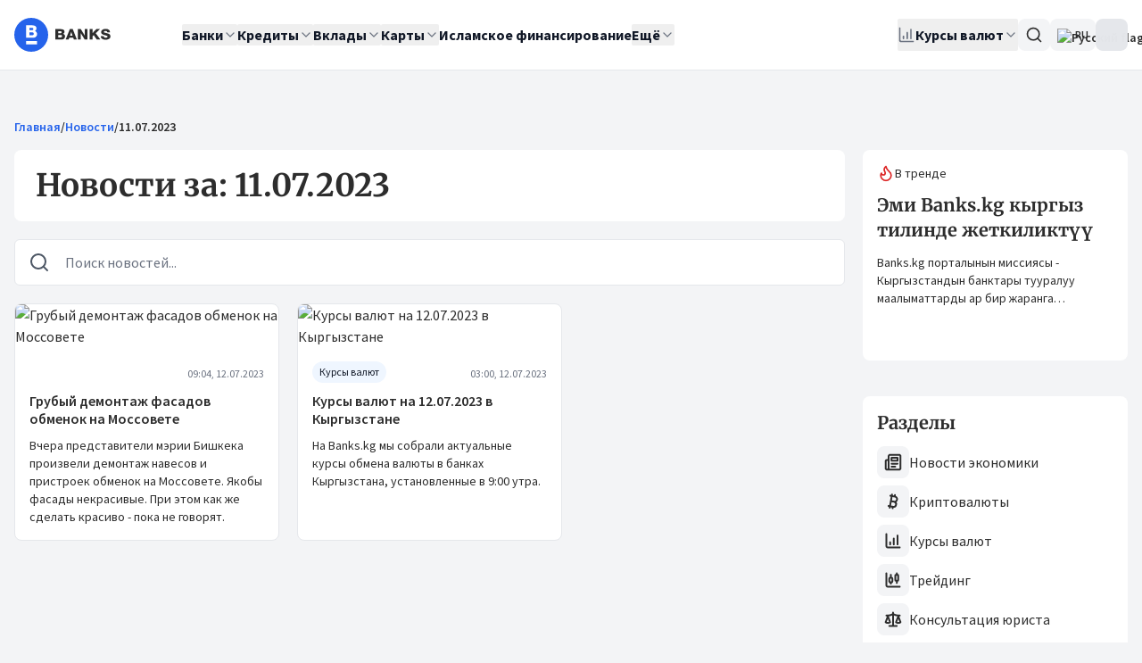

--- FILE ---
content_type: text/html;charset=utf-8
request_url: https://banks.kg/news/2023/07/11
body_size: 57796
content:
<!DOCTYPE html><html  lang="ru"><head><script>(function(w,i,g){w[g]=w[g]||[];if(typeof w[g].push=='function')w[g].push(i)})
(window,'GTM-WJ8SST7','google_tags_first_party');</script><script>(function(w,d,s,l){w[l]=w[l]||[];(function(){w[l].push(arguments);})('set', 'developer_id.dYzg1YT', true);
		w[l].push({'gtm.start':new Date().getTime(),event:'gtm.js'});var f=d.getElementsByTagName(s)[0],
		j=d.createElement(s);j.async=true;j.src='/tracking/';
		f.parentNode.insertBefore(j,f);
		})(window,document,'script','dataLayer');</script><meta charset="utf-8">
<meta name="viewport" content="width=device-width, initial-scale=1">
<title>Новости за 11.07.2023 :: Банки Кыргызстана</title>
<link rel="preconnect" href="https://fonts.gstatic.com" crossorigin>
<style>.vue-echarts-container,x-vue-echarts{display:block;height:100%;min-width:0;width:100%}</style>
<style>*,:after,:before{--tw-border-spacing-x:0;--tw-border-spacing-y:0;--tw-translate-x:0;--tw-translate-y:0;--tw-rotate:0;--tw-skew-x:0;--tw-skew-y:0;--tw-scale-x:1;--tw-scale-y:1;--tw-pan-x: ;--tw-pan-y: ;--tw-pinch-zoom: ;--tw-scroll-snap-strictness:proximity;--tw-gradient-from-position: ;--tw-gradient-via-position: ;--tw-gradient-to-position: ;--tw-ordinal: ;--tw-slashed-zero: ;--tw-numeric-figure: ;--tw-numeric-spacing: ;--tw-numeric-fraction: ;--tw-ring-inset: ;--tw-ring-offset-width:0px;--tw-ring-offset-color:#fff;--tw-ring-color:rgba(59,130,246,.5);--tw-ring-offset-shadow:0 0 #0000;--tw-ring-shadow:0 0 #0000;--tw-shadow:0 0 #0000;--tw-shadow-colored:0 0 #0000;--tw-blur: ;--tw-brightness: ;--tw-contrast: ;--tw-grayscale: ;--tw-hue-rotate: ;--tw-invert: ;--tw-saturate: ;--tw-sepia: ;--tw-drop-shadow: ;--tw-backdrop-blur: ;--tw-backdrop-brightness: ;--tw-backdrop-contrast: ;--tw-backdrop-grayscale: ;--tw-backdrop-hue-rotate: ;--tw-backdrop-invert: ;--tw-backdrop-opacity: ;--tw-backdrop-saturate: ;--tw-backdrop-sepia: ;--tw-contain-size: ;--tw-contain-layout: ;--tw-contain-paint: ;--tw-contain-style: }::backdrop{--tw-border-spacing-x:0;--tw-border-spacing-y:0;--tw-translate-x:0;--tw-translate-y:0;--tw-rotate:0;--tw-skew-x:0;--tw-skew-y:0;--tw-scale-x:1;--tw-scale-y:1;--tw-pan-x: ;--tw-pan-y: ;--tw-pinch-zoom: ;--tw-scroll-snap-strictness:proximity;--tw-gradient-from-position: ;--tw-gradient-via-position: ;--tw-gradient-to-position: ;--tw-ordinal: ;--tw-slashed-zero: ;--tw-numeric-figure: ;--tw-numeric-spacing: ;--tw-numeric-fraction: ;--tw-ring-inset: ;--tw-ring-offset-width:0px;--tw-ring-offset-color:#fff;--tw-ring-color:rgba(59,130,246,.5);--tw-ring-offset-shadow:0 0 #0000;--tw-ring-shadow:0 0 #0000;--tw-shadow:0 0 #0000;--tw-shadow-colored:0 0 #0000;--tw-blur: ;--tw-brightness: ;--tw-contrast: ;--tw-grayscale: ;--tw-hue-rotate: ;--tw-invert: ;--tw-saturate: ;--tw-sepia: ;--tw-drop-shadow: ;--tw-backdrop-blur: ;--tw-backdrop-brightness: ;--tw-backdrop-contrast: ;--tw-backdrop-grayscale: ;--tw-backdrop-hue-rotate: ;--tw-backdrop-invert: ;--tw-backdrop-opacity: ;--tw-backdrop-saturate: ;--tw-backdrop-sepia: ;--tw-contain-size: ;--tw-contain-layout: ;--tw-contain-paint: ;--tw-contain-style: }/*! tailwindcss v3.4.18 | MIT License | https://tailwindcss.com*/*,:after,:before{border:0 solid #e5e7eb;box-sizing:border-box}:after,:before{--tw-content:""}:host,html{line-height:1.5;-webkit-text-size-adjust:100%;font-family:Source Sans Pro,ui-sans-serif,system-ui;font-feature-settings:normal;font-variation-settings:normal;-moz-tab-size:4;-o-tab-size:4;tab-size:4;-webkit-tap-highlight-color:transparent}body{line-height:inherit;margin:0}hr{border-top-width:1px;color:inherit;height:0}abbr:where([title]){-webkit-text-decoration:underline dotted;text-decoration:underline dotted}h1,h2,h3,h4,h5,h6{font-size:inherit;font-weight:inherit}a{color:inherit;text-decoration:inherit}b,strong{font-weight:bolder}code,kbd,pre,samp{font-family:ui-monospace,SFMono-Regular,Menlo,Monaco,Consolas,Liberation Mono,Courier New,monospace;font-feature-settings:normal;font-size:1em;font-variation-settings:normal}small{font-size:80%}sub,sup{font-size:75%;line-height:0;position:relative;vertical-align:baseline}sub{bottom:-.25em}sup{top:-.5em}table{border-collapse:collapse;border-color:inherit;text-indent:0}button,input,optgroup,select,textarea{color:inherit;font-family:inherit;font-feature-settings:inherit;font-size:100%;font-variation-settings:inherit;font-weight:inherit;letter-spacing:inherit;line-height:inherit;margin:0;padding:0}button,select{text-transform:none}button,input:where([type=button]),input:where([type=reset]),input:where([type=submit]){-webkit-appearance:button;background-color:transparent;background-image:none}:-moz-focusring{outline:auto}:-moz-ui-invalid{box-shadow:none}progress{vertical-align:baseline}::-webkit-inner-spin-button,::-webkit-outer-spin-button{height:auto}[type=search]{-webkit-appearance:textfield;outline-offset:-2px}::-webkit-search-decoration{-webkit-appearance:none}::-webkit-file-upload-button{-webkit-appearance:button;font:inherit}summary{display:list-item}blockquote,dd,dl,figure,h1,h2,h3,h4,h5,h6,hr,p,pre{margin:0}fieldset{margin:0}fieldset,legend{padding:0}menu,ol,ul{list-style:none;margin:0;padding:0}dialog{padding:0}textarea{resize:vertical}input::-moz-placeholder,textarea::-moz-placeholder{color:#9ca3af;opacity:1}input::placeholder,textarea::placeholder{color:#9ca3af;opacity:1}[role=button],button{cursor:pointer}:disabled{cursor:default}audio,canvas,embed,iframe,img,object,svg,video{display:block;vertical-align:middle}img,video{height:auto;max-width:100%}[hidden]:where(:not([hidden=until-found])){display:none}*,:after,:before{--tw-border-opacity:1;border-color:rgb(229 231 235/var(--tw-border-opacity,1))}::-moz-selection{--tw-bg-opacity:1;background-color:rgb(37 99 235/var(--tw-bg-opacity,1));--tw-text-opacity:1;color:rgb(255 255 255/var(--tw-text-opacity,1))}::selection{--tw-bg-opacity:1;background-color:rgb(37 99 235/var(--tw-bg-opacity,1));--tw-text-opacity:1;color:rgb(255 255 255/var(--tw-text-opacity,1))}body,html{height:100%;--tw-bg-opacity:1;background-color:rgb(243 244 246/var(--tw-bg-opacity,1));font-family:Source Sans Pro,ui-sans-serif,system-ui;--tw-text-opacity:1;color:rgb(45 45 45/var(--tw-text-opacity,1))}body{pointer-events:auto!important}.h1,.h2,.h3,.h4,.h5,.h6,h1,h2,h3,h4,h5,h6{font-family:Merriweather,ui-serif,Georgia;font-weight:700}.h1,h1{font-size:1.5rem;line-height:2rem}@media (min-width:768px){.h1,h1{font-size:2.2rem}}.h2,h2{font-size:1.25rem;line-height:1.75rem}@media (min-width:768px){.h2,h2{font-size:1.75rem}}.h3,h3{font-size:1.125rem;line-height:1.75rem}@media (min-width:768px){.h3,h3{font-size:1.4rem}}.h4,h4{font-size:1.125rem;line-height:1.75rem}@media (min-width:768px){.h4,h4{font-size:1.25rem;line-height:1.75rem}}.h5,h5{font-size:1rem;line-height:1.5rem}@media (min-width:768px){.h5,h5{font-size:1.125rem;line-height:1.75rem}}.h6,h6{font-size:1rem;line-height:1.5rem}a{border-radius:.125rem;--tw-ring-offset-color:#fff;animation-duration:.2s;transition-duration:.2s}a:focus-visible{outline:2px solid transparent;outline-offset:2px;--tw-ring-offset-shadow:var(--tw-ring-inset) 0 0 0 var(--tw-ring-offset-width) var(--tw-ring-offset-color);--tw-ring-shadow:var(--tw-ring-inset) 0 0 0 calc(2px + var(--tw-ring-offset-width)) var(--tw-ring-color);box-shadow:var(--tw-ring-offset-shadow),var(--tw-ring-shadow),var(--tw-shadow,0 0 #0000);--tw-ring-opacity:1;--tw-ring-color:rgb(37 99 235/var(--tw-ring-opacity,1));--tw-ring-offset-width:2px}.hit-title em{font-style:normal;--tw-bg-opacity:1;background-color:rgb(96 165 250/var(--tw-bg-opacity,1));--tw-text-opacity:1;color:rgb(255 255 255/var(--tw-text-opacity,1))}.container{margin-left:auto;margin-right:auto;padding-left:1rem;padding-right:1rem;width:100%}@media (min-width:1400px){.container{max-width:1400px}}#__nuxt{display:flex;flex-direction:column;height:100%}@media (min-width:2880.01px){.container{max-width:1550px}}.sr-only{height:1px;margin:-1px;overflow:hidden;padding:0;position:absolute;width:1px;clip:rect(0,0,0,0);border-width:0;white-space:nowrap}.pointer-events-none{pointer-events:none}.pointer-events-auto{pointer-events:auto}.visible{visibility:visible}.collapse{visibility:collapse}.\!static{position:static!important}.static{position:static}.fixed{position:fixed}.absolute{position:absolute}.\!relative{position:relative!important}.relative{position:relative}.sticky{position:sticky}.inset-0{inset:0}.inset-x-0{left:0;right:0}.inset-y-0{bottom:0;top:0}.\!bottom-auto{bottom:auto!important}.\!top-full{top:100%!important}.-bottom-1\.5{bottom:-.375rem}.-left-6{left:-1.5rem}.-right-1{right:-.25rem}.-right-5{right:-1.25rem}.-right-7{right:-1.75rem}.-top-1{top:-.25rem}.-top-1\.5{top:-.375rem}.bottom-0{bottom:0}.bottom-\[-6px\]{bottom:-6px}.left-0{left:0}.left-1\/2{left:50%}.left-2{left:.5rem}.left-4{left:1rem}.right-0{right:0}.right-1\.5{right:.375rem}.right-3{right:.75rem}.right-4{right:1rem}.right-8{right:2rem}.right-\[-1px\]{right:-1px}.right-\[-6px\]{right:-6px}.top-0{top:0}.top-0\.5{top:.125rem}.top-1\/2{top:50%}.top-2{top:.5rem}.top-3{top:.75rem}.top-3\.5{top:.875rem}.top-32{top:8rem}.top-4{top:1rem}.top-\[-1px\]{top:-1px}.top-\[20px\]{top:20px}.z-0{z-index:0}.z-10{z-index:10}.z-20{z-index:20}.z-50{z-index:50}.z-\[100\]{z-index:100}.col-span-2{grid-column:span 2/span 2}.m-0{margin:0}.\!my-8{margin-bottom:2rem!important;margin-top:2rem!important}.-mx-1{margin-left:-.25rem;margin-right:-.25rem}.-mx-4{margin-left:-1rem;margin-right:-1rem}.mx-2{margin-left:.5rem;margin-right:.5rem}.mx-4{margin-left:1rem;margin-right:1rem}.mx-auto{margin-left:auto;margin-right:auto}.my-1{margin-bottom:.25rem;margin-top:.25rem}.my-2{margin-bottom:.5rem;margin-top:.5rem}.my-4{margin-bottom:1rem;margin-top:1rem}.my-8{margin-bottom:2rem;margin-top:2rem}.\!mb-4{margin-bottom:1rem!important}.\!mt-0{margin-top:0!important}.\!mt-6{margin-top:1.5rem!important}.-mb-5{margin-bottom:-1.25rem}.-mr-4{margin-right:-1rem}.mb-0{margin-bottom:0}.mb-1{margin-bottom:.25rem}.mb-2{margin-bottom:.5rem}.mb-3{margin-bottom:.75rem}.mb-4{margin-bottom:1rem}.mb-5{margin-bottom:1.25rem}.mb-6{margin-bottom:1.5rem}.mb-8{margin-bottom:2rem}.ml-1{margin-left:.25rem}.ml-10{margin-left:2.5rem}.ml-16{margin-left:4rem}.ml-2{margin-left:.5rem}.ml-20{margin-left:5rem}.ml-28{margin-left:7rem}.ml-3{margin-left:.75rem}.ml-4{margin-left:1rem}.ml-6{margin-left:1.5rem}.ml-8{margin-left:2rem}.ml-auto{margin-left:auto}.mr-0\.5{margin-right:.125rem}.mr-1{margin-right:.25rem}.mr-2{margin-right:.5rem}.mr-3{margin-right:.75rem}.mr-4{margin-right:1rem}.mr-auto{margin-right:auto}.mt-0{margin-top:0}.mt-0\.5{margin-top:.125rem}.mt-1{margin-top:.25rem}.mt-1\.5{margin-top:.375rem}.mt-10{margin-top:2.5rem}.mt-2{margin-top:.5rem}.mt-3{margin-top:.75rem}.mt-3\.5{margin-top:.875rem}.mt-4{margin-top:1rem}.mt-5{margin-top:1.25rem}.mt-6{margin-top:1.5rem}.mt-7{margin-top:1.75rem}.mt-8{margin-top:2rem}.mt-auto{margin-top:auto}.line-clamp-3{display:-webkit-box;overflow:hidden;-webkit-box-orient:vertical;-webkit-line-clamp:3}.block{display:block}.inline-block{display:inline-block}.inline{display:inline}.flex{display:flex}.inline-flex{display:inline-flex}.table{display:table}.grid{display:grid}.hidden{display:none}.aspect-square{aspect-ratio:1/1}.size-10{height:2.5rem;width:2.5rem}.size-12{height:3rem;width:3rem}.size-3{height:.75rem;width:.75rem}.size-4{height:1rem;width:1rem}.size-5{height:1.25rem;width:1.25rem}.size-6{height:1.5rem;width:1.5rem}.size-7{height:1.75rem;width:1.75rem}.size-8{height:2rem;width:2rem}.size-9{height:2.25rem;width:2.25rem}.size-\[18\.5rem\]{height:18.5rem;width:18.5rem}.size-\[8\.375rem\]{height:8.375rem;width:8.375rem}.\!h-10{height:2.5rem!important}.h-0{height:0}.h-0\.5{height:.125rem}.h-10{height:2.5rem}.h-11{height:2.75rem}.h-12{height:3rem}.h-14{height:3.5rem}.h-16{height:4rem}.h-2{height:.5rem}.h-2\.5{height:.625rem}.h-20{height:5rem}.h-24{height:6rem}.h-3{height:.75rem}.h-3\.5{height:.875rem}.h-4{height:1rem}.h-48{height:12rem}.h-5{height:1.25rem}.h-6{height:1.5rem}.h-7{height:1.75rem}.h-8{height:2rem}.h-80{height:20rem}.h-9{height:2.25rem}.h-\[--reka-select-trigger-height\]{height:var(--reka-select-trigger-height)}.h-\[15px\]{height:15px}.h-\[2\.25rem\]{height:2.25rem}.h-\[260px\]{height:260px}.h-\[28px\]{height:28px}.h-\[356px\]{height:356px}.h-\[38px\]{height:38px}.h-\[400px\]{height:400px}.h-\[52px\]{height:52px}.h-\[800px\]{height:800px}.h-auto{height:auto}.h-full{height:100%}.h-px{height:1px}.max-h-96{max-height:24rem}.max-h-\[67vh\]{max-height:67vh}.max-h-\[816px\]{max-height:816px}.max-h-\[90vh\]{max-height:90vh}.max-h-screen{max-height:100vh}.min-h-20{min-height:5rem}.min-h-32{min-height:8rem}.min-h-\[32px\]{min-height:32px}.min-h-\[48px\]{min-height:48px}.min-h-\[50vh\]{min-height:50vh}.min-h-\[52px\]{min-height:52px}.min-h-\[575px\]{min-height:575px}.min-h-\[600px\]{min-height:600px}.min-h-\[60vh\]{min-height:60vh}.min-h-\[68px\]{min-height:68px}.min-h-\[98px\]{min-height:98px}.min-h-\[calc\(100vw\*0\.865\)\]{min-height:86.5vw}.\!w-\[90\%\]{width:90%!important}.\!w-auto{width:auto!important}.w-1\.5{width:.375rem}.w-1\/2{width:50%}.w-1\/3{width:33.333333%}.w-1\/4{width:25%}.w-10{width:2.5rem}.w-11{width:2.75rem}.w-12{width:3rem}.w-14{width:3.5rem}.w-16{width:4rem}.w-2{width:.5rem}.w-2\.5{width:.625rem}.w-2\/3{width:66.666667%}.w-2\/4{width:50%}.w-20{width:5rem}.w-24{width:6rem}.w-28{width:7rem}.w-3{width:.75rem}.w-3\.5{width:.875rem}.w-3\/4{width:75%}.w-32{width:8rem}.w-36{width:9rem}.w-4{width:1rem}.w-4\/5{width:80%}.w-40{width:10rem}.w-48{width:12rem}.w-5{width:1.25rem}.w-56{width:14rem}.w-6{width:1.5rem}.w-60{width:15rem}.w-64{width:16rem}.w-7{width:1.75rem}.w-72{width:18rem}.w-8{width:2rem}.w-9{width:2.25rem}.w-\[100px\]{width:100px}.w-\[130px\]{width:130px}.w-\[140px\]{width:140px}.w-\[160px\]{width:160px}.w-\[18\.5rem\]{width:18.5rem}.w-\[340px\]{width:340px}.w-\[360px\]{width:360px}.w-\[500px\]{width:500px}.w-\[80px\]{width:80px}.w-\[90\%\]{width:90%}.w-auto{width:auto}.w-fit{width:-moz-fit-content;width:fit-content}.w-full{width:100%}.min-w-0{min-width:0}.min-w-10{min-width:2.5rem}.min-w-14{min-width:3.5rem}.min-w-24{min-width:6rem}.min-w-32{min-width:8rem}.min-w-36{min-width:9rem}.min-w-4{min-width:1rem}.min-w-5{min-width:1.25rem}.min-w-8{min-width:2rem}.min-w-9{min-width:2.25rem}.min-w-\[--reka-select-trigger-width\]{min-width:var(--reka-select-trigger-width)}.min-w-\[100px\]{min-width:100px}.min-w-\[1200px\]{min-width:1200px}.min-w-\[140px\]{min-width:140px}.min-w-\[150px\]{min-width:150px}.min-w-\[240px\]{min-width:240px}.min-w-\[280px\]{min-width:280px}.min-w-\[328px\]{min-width:328px}.min-w-\[3rem\]{min-width:3rem}.min-w-fit{min-width:-moz-fit-content;min-width:fit-content}.max-w-2xl{max-width:42rem}.max-w-3xl{max-width:48rem}.max-w-40{max-width:10rem}.max-w-48{max-width:12rem}.max-w-4xl{max-width:56rem}.max-w-6xl{max-width:72rem}.max-w-\[100px\]{max-width:100px}.max-w-\[125px\]{max-width:125px}.max-w-\[140px\]{max-width:140px}.max-w-full{max-width:100%}.max-w-lg{max-width:32rem}.max-w-md{max-width:28rem}.max-w-none{max-width:none}.max-w-sm{max-width:24rem}.max-w-xl{max-width:36rem}.max-w-xs{max-width:20rem}.flex-1{flex:1 1 0%}.flex-shrink{flex-shrink:1}.flex-shrink-0,.shrink-0{flex-shrink:0}.flex-grow,.grow{flex-grow:1}.caption-bottom{caption-side:bottom}.border-collapse{border-collapse:collapse}.border-separate{border-collapse:separate}.border-spacing-0{--tw-border-spacing-x:0px;--tw-border-spacing-y:0px;border-spacing:var(--tw-border-spacing-x) var(--tw-border-spacing-y)}.-translate-x-1\/2{--tw-translate-x:-50%}.-translate-x-1\/2,.-translate-y-1\/2{transform:translate(var(--tw-translate-x),var(--tw-translate-y)) rotate(var(--tw-rotate)) skew(var(--tw-skew-x)) skewY(var(--tw-skew-y)) scaleX(var(--tw-scale-x)) scaleY(var(--tw-scale-y))}.-translate-y-1\/2{--tw-translate-y:-50%}.translate-y-0{--tw-translate-y:0px}.rotate-180,.translate-y-0{transform:translate(var(--tw-translate-x),var(--tw-translate-y)) rotate(var(--tw-rotate)) skew(var(--tw-skew-x)) skewY(var(--tw-skew-y)) scaleX(var(--tw-scale-x)) scaleY(var(--tw-scale-y))}.rotate-180{--tw-rotate:180deg}.scale-110{--tw-scale-x:1.1;--tw-scale-y:1.1}.scale-110,.transform{transform:translate(var(--tw-translate-x),var(--tw-translate-y)) rotate(var(--tw-rotate)) skew(var(--tw-skew-x)) skewY(var(--tw-skew-y)) scaleX(var(--tw-scale-x)) scaleY(var(--tw-scale-y))}@keyframes pulse{50%{opacity:.5}}.animate-pulse{animation:pulse 2s cubic-bezier(.4,0,.6,1) infinite}@keyframes spin{to{transform:rotate(1turn)}}.animate-spin{animation:spin 1s linear infinite}.cursor-default{cursor:default}.cursor-help{cursor:help}.cursor-not-allowed{cursor:not-allowed}.cursor-pointer{cursor:pointer}.touch-none{touch-action:none}.select-none{-webkit-user-select:none;-moz-user-select:none;user-select:none}.resize-none{resize:none}.resize{resize:both}.grid-cols-1{grid-template-columns:repeat(1,minmax(0,1fr))}.grid-cols-2{grid-template-columns:repeat(2,minmax(0,1fr))}.grid-cols-3{grid-template-columns:repeat(3,minmax(0,1fr))}.flex-row{flex-direction:row}.flex-col{flex-direction:column}.flex-col-reverse{flex-direction:column-reverse}.flex-wrap{flex-wrap:wrap}.place-items-center{place-items:center}.content-start{align-content:flex-start}.items-start{align-items:flex-start}.items-end{align-items:flex-end}.\!items-center{align-items:center!important}.items-center{align-items:center}.items-stretch{align-items:stretch}.justify-start{justify-content:flex-start}.justify-end{justify-content:flex-end}.justify-center{justify-content:center}.justify-between{justify-content:space-between}.gap-0{gap:0}.gap-0\.5{gap:.125rem}.gap-1{gap:.25rem}.gap-1\.5{gap:.375rem}.gap-2{gap:.5rem}.gap-2\.5{gap:.625rem}.gap-3{gap:.75rem}.gap-3\.5{gap:.875rem}.gap-4{gap:1rem}.gap-5{gap:1.25rem}.gap-6{gap:1.5rem}.gap-7{gap:1.75rem}.gap-8{gap:2rem}.gap-x-14{-moz-column-gap:3.5rem;column-gap:3.5rem}.gap-x-2{-moz-column-gap:.5rem;column-gap:.5rem}.gap-x-6{-moz-column-gap:1.5rem;column-gap:1.5rem}.gap-y-1\.5{row-gap:.375rem}.gap-y-2{row-gap:.5rem}.gap-y-3{row-gap:.75rem}.gap-y-4{row-gap:1rem}.space-x-2>:not([hidden])~:not([hidden]){--tw-space-x-reverse:0;margin-left:calc(.5rem*(1 - var(--tw-space-x-reverse)));margin-right:calc(.5rem*var(--tw-space-x-reverse))}.space-x-3>:not([hidden])~:not([hidden]){--tw-space-x-reverse:0;margin-left:calc(.75rem*(1 - var(--tw-space-x-reverse)));margin-right:calc(.75rem*var(--tw-space-x-reverse))}.space-x-6>:not([hidden])~:not([hidden]){--tw-space-x-reverse:0;margin-left:calc(1.5rem*(1 - var(--tw-space-x-reverse)));margin-right:calc(1.5rem*var(--tw-space-x-reverse))}.space-y-0>:not([hidden])~:not([hidden]){--tw-space-y-reverse:0;margin-bottom:calc(0px*var(--tw-space-y-reverse));margin-top:calc(0px*(1 - var(--tw-space-y-reverse)))}.space-y-0\.5>:not([hidden])~:not([hidden]){--tw-space-y-reverse:0;margin-bottom:calc(.125rem*var(--tw-space-y-reverse));margin-top:calc(.125rem*(1 - var(--tw-space-y-reverse)))}.space-y-1>:not([hidden])~:not([hidden]){--tw-space-y-reverse:0;margin-bottom:calc(.25rem*var(--tw-space-y-reverse));margin-top:calc(.25rem*(1 - var(--tw-space-y-reverse)))}.space-y-1\.5>:not([hidden])~:not([hidden]){--tw-space-y-reverse:0;margin-bottom:calc(.375rem*var(--tw-space-y-reverse));margin-top:calc(.375rem*(1 - var(--tw-space-y-reverse)))}.space-y-2>:not([hidden])~:not([hidden]){--tw-space-y-reverse:0;margin-bottom:calc(.5rem*var(--tw-space-y-reverse));margin-top:calc(.5rem*(1 - var(--tw-space-y-reverse)))}.space-y-2\.5>:not([hidden])~:not([hidden]){--tw-space-y-reverse:0;margin-bottom:calc(.625rem*var(--tw-space-y-reverse));margin-top:calc(.625rem*(1 - var(--tw-space-y-reverse)))}.space-y-3>:not([hidden])~:not([hidden]){--tw-space-y-reverse:0;margin-bottom:calc(.75rem*var(--tw-space-y-reverse));margin-top:calc(.75rem*(1 - var(--tw-space-y-reverse)))}.space-y-4>:not([hidden])~:not([hidden]){--tw-space-y-reverse:0;margin-bottom:calc(1rem*var(--tw-space-y-reverse));margin-top:calc(1rem*(1 - var(--tw-space-y-reverse)))}.space-y-5>:not([hidden])~:not([hidden]){--tw-space-y-reverse:0;margin-bottom:calc(1.25rem*var(--tw-space-y-reverse));margin-top:calc(1.25rem*(1 - var(--tw-space-y-reverse)))}.space-y-6>:not([hidden])~:not([hidden]){--tw-space-y-reverse:0;margin-bottom:calc(1.5rem*var(--tw-space-y-reverse));margin-top:calc(1.5rem*(1 - var(--tw-space-y-reverse)))}.space-y-8>:not([hidden])~:not([hidden]){--tw-space-y-reverse:0;margin-bottom:calc(2rem*var(--tw-space-y-reverse));margin-top:calc(2rem*(1 - var(--tw-space-y-reverse)))}.divide-y>:not([hidden])~:not([hidden]){--tw-divide-y-reverse:0;border-bottom-width:calc(1px*var(--tw-divide-y-reverse));border-top-width:calc(1px*(1 - var(--tw-divide-y-reverse)))}.divide-gray-100>:not([hidden])~:not([hidden]){--tw-divide-opacity:1;border-color:rgb(243 244 246/var(--tw-divide-opacity,1))}.overflow-auto{overflow:auto}.overflow-hidden{overflow:hidden}.overflow-x-auto{overflow-x:auto}.overflow-y-auto{overflow-y:auto}.truncate{overflow:hidden;text-overflow:ellipsis;white-space:nowrap}.\!whitespace-normal{white-space:normal!important}.whitespace-nowrap{white-space:nowrap}.whitespace-pre-line{white-space:pre-line}.break-words{overflow-wrap:break-word}.rounded{border-radius:.25rem}.rounded-2xl{border-radius:1rem}.rounded-\[16px\]{border-radius:16px}.rounded-\[6px\]{border-radius:6px}.rounded-\[inherit\]{border-radius:inherit}.rounded-full{border-radius:9999px}.rounded-lg{border-radius:.5rem}.rounded-md{border-radius:.375rem}.rounded-none{border-radius:0}.rounded-sm{border-radius:.125rem}.rounded-xl{border-radius:.75rem}.rounded-b-xl{border-bottom-left-radius:.75rem;border-bottom-right-radius:.75rem}.rounded-t-xl{border-top-left-radius:.75rem;border-top-right-radius:.75rem}.rounded-bl-2xl{border-bottom-left-radius:1rem}.rounded-bl-lg{border-bottom-left-radius:.5rem}.rounded-bl-md{border-bottom-left-radius:.375rem}.rounded-br-lg{border-bottom-right-radius:.5rem}.rounded-tl-lg{border-top-left-radius:.5rem}.rounded-tr-lg{border-top-right-radius:.5rem}.border{border-width:1px}.border-0{border-width:0}.border-2{border-width:2px}.border-y{border-bottom-width:1px;border-top-width:1px}.\!border-b-0{border-bottom-width:0!important}.border-b{border-bottom-width:1px}.border-b-2{border-bottom-width:2px}.border-l{border-left-width:1px}.border-l-4{border-left-width:4px}.border-r{border-right-width:1px}.border-t{border-top-width:1px}.border-t-2{border-top-width:2px}.border-dashed{border-style:dashed}.border-none{border-style:none}.\!border-orange-600{--tw-border-opacity:1!important;border-color:rgb(234 88 12/var(--tw-border-opacity,1))!important}.border-blue-100{--tw-border-opacity:1;border-color:rgb(219 234 254/var(--tw-border-opacity,1))}.border-blue-200{--tw-border-opacity:1;border-color:rgb(191 219 254/var(--tw-border-opacity,1))}.border-blue-300{--tw-border-opacity:1;border-color:rgb(147 197 253/var(--tw-border-opacity,1))}.border-blue-600{--tw-border-opacity:1;border-color:rgb(37 99 235/var(--tw-border-opacity,1))}.border-brand-gray{--tw-border-opacity:1;border-color:rgb(45 45 45/var(--tw-border-opacity,1))}.border-gray-100{--tw-border-opacity:1;border-color:rgb(243 244 246/var(--tw-border-opacity,1))}.border-gray-200{--tw-border-opacity:1;border-color:rgb(229 231 235/var(--tw-border-opacity,1))}.border-gray-300{--tw-border-opacity:1;border-color:rgb(209 213 219/var(--tw-border-opacity,1))}.border-gray-400{--tw-border-opacity:1;border-color:rgb(156 163 175/var(--tw-border-opacity,1))}.border-green-200{--tw-border-opacity:1;border-color:rgb(187 247 208/var(--tw-border-opacity,1))}.border-orange-600{--tw-border-opacity:1;border-color:rgb(234 88 12/var(--tw-border-opacity,1))}.border-red-200{--tw-border-opacity:1;border-color:rgb(254 202 202/var(--tw-border-opacity,1))}.border-red-300{--tw-border-opacity:1;border-color:rgb(252 165 165/var(--tw-border-opacity,1))}.border-red-50{--tw-border-opacity:1;border-color:rgb(254 242 242/var(--tw-border-opacity,1))}.border-red-500{--tw-border-opacity:1;border-color:rgb(239 68 68/var(--tw-border-opacity,1))}.border-sky-800{--tw-border-opacity:1;border-color:rgb(7 89 133/var(--tw-border-opacity,1))}.border-transparent{border-color:transparent}.border-white{--tw-border-opacity:1;border-color:rgb(255 255 255/var(--tw-border-opacity,1))}.border-yellow-400{--tw-border-opacity:1;border-color:rgb(250 204 21/var(--tw-border-opacity,1))}.border-l-transparent{border-left-color:transparent}.border-t-transparent{border-top-color:transparent}.\!bg-red-50{--tw-bg-opacity:1!important;background-color:rgb(254 242 242/var(--tw-bg-opacity,1))!important}.bg-\[\#333\]{--tw-bg-opacity:1;background-color:rgb(51 51 51/var(--tw-bg-opacity,1))}.bg-black\/30{background-color:#0000004d}.bg-black\/50{background-color:#00000080}.bg-black\/80{background-color:#000c}.bg-blue-100{--tw-bg-opacity:1;background-color:rgb(219 234 254/var(--tw-bg-opacity,1))}.bg-blue-200{--tw-bg-opacity:1;background-color:rgb(191 219 254/var(--tw-bg-opacity,1))}.bg-blue-400{--tw-bg-opacity:1;background-color:rgb(96 165 250/var(--tw-bg-opacity,1))}.bg-blue-50{--tw-bg-opacity:1;background-color:rgb(239 246 255/var(--tw-bg-opacity,1))}.bg-blue-600{--tw-bg-opacity:1;background-color:rgb(37 99 235/var(--tw-bg-opacity,1))}.bg-brand-gray{--tw-bg-opacity:1;background-color:rgb(45 45 45/var(--tw-bg-opacity,1))}.bg-gray-100{--tw-bg-opacity:1;background-color:rgb(243 244 246/var(--tw-bg-opacity,1))}.bg-gray-100\/50{background-color:#f3f4f680}.bg-gray-200{--tw-bg-opacity:1;background-color:rgb(229 231 235/var(--tw-bg-opacity,1))}.bg-gray-200\/60{background-color:#e5e7eb99}.bg-gray-300{--tw-bg-opacity:1;background-color:rgb(209 213 219/var(--tw-bg-opacity,1))}.bg-gray-400{--tw-bg-opacity:1;background-color:rgb(156 163 175/var(--tw-bg-opacity,1))}.bg-gray-50{--tw-bg-opacity:1;background-color:rgb(249 250 251/var(--tw-bg-opacity,1))}.bg-gray-50\/30{background-color:#f9fafb4d}.bg-gray-600\/50{background-color:#4b556380}.bg-green-100{--tw-bg-opacity:1;background-color:rgb(220 252 231/var(--tw-bg-opacity,1))}.bg-green-200{--tw-bg-opacity:1;background-color:rgb(187 247 208/var(--tw-bg-opacity,1))}.bg-green-400{--tw-bg-opacity:1;background-color:rgb(74 222 128/var(--tw-bg-opacity,1))}.bg-green-50{--tw-bg-opacity:1;background-color:rgb(240 253 244/var(--tw-bg-opacity,1))}.bg-green-500{--tw-bg-opacity:1;background-color:rgb(34 197 94/var(--tw-bg-opacity,1))}.bg-indigo-100{--tw-bg-opacity:1;background-color:rgb(224 231 255/var(--tw-bg-opacity,1))}.bg-orange-50{--tw-bg-opacity:1;background-color:rgb(255 247 237/var(--tw-bg-opacity,1))}.bg-orange-600{--tw-bg-opacity:1;background-color:rgb(234 88 12/var(--tw-bg-opacity,1))}.bg-pink-50{--tw-bg-opacity:1;background-color:rgb(253 242 248/var(--tw-bg-opacity,1))}.bg-red-100{--tw-bg-opacity:1;background-color:rgb(254 226 226/var(--tw-bg-opacity,1))}.bg-red-50{--tw-bg-opacity:1;background-color:rgb(254 242 242/var(--tw-bg-opacity,1))}.bg-red-500{--tw-bg-opacity:1;background-color:rgb(239 68 68/var(--tw-bg-opacity,1))}.bg-sky-600{--tw-bg-opacity:1;background-color:rgb(2 132 199/var(--tw-bg-opacity,1))}.bg-sky-700{--tw-bg-opacity:1;background-color:rgb(3 105 161/var(--tw-bg-opacity,1))}.bg-sky-800{--tw-bg-opacity:1;background-color:rgb(7 89 133/var(--tw-bg-opacity,1))}.bg-slate-950{--tw-bg-opacity:1;background-color:rgb(2 6 23/var(--tw-bg-opacity,1))}.bg-transparent{background-color:transparent}.bg-white{--tw-bg-opacity:1;background-color:rgb(255 255 255/var(--tw-bg-opacity,1))}.bg-white\/80{background-color:#fffc}.bg-white\/90{background-color:#ffffffe6}.bg-yellow-50{--tw-bg-opacity:1;background-color:rgb(254 252 232/var(--tw-bg-opacity,1))}.bg-yellow-500{--tw-bg-opacity:1;background-color:rgb(234 179 8/var(--tw-bg-opacity,1))}.bg-gradient-to-br{background-image:linear-gradient(to bottom right,var(--tw-gradient-stops))}.bg-gradient-to-l{background-image:linear-gradient(to left,var(--tw-gradient-stops))}.bg-gradient-to-r{background-image:linear-gradient(to right,var(--tw-gradient-stops))}.from-\[\#0395DE\]{--tw-gradient-from:#0395de var(--tw-gradient-from-position);--tw-gradient-to:rgba(3,149,222,0) var(--tw-gradient-to-position);--tw-gradient-stops:var(--tw-gradient-from),var(--tw-gradient-to)}.from-\[\#D5E9FF\]{--tw-gradient-from:#d5e9ff var(--tw-gradient-from-position);--tw-gradient-to:rgba(213,233,255,0) var(--tw-gradient-to-position);--tw-gradient-stops:var(--tw-gradient-from),var(--tw-gradient-to)}.from-\[\#D9FFD5\]{--tw-gradient-from:#d9ffd5 var(--tw-gradient-from-position);--tw-gradient-to:rgba(217,255,213,0) var(--tw-gradient-to-position);--tw-gradient-stops:var(--tw-gradient-from),var(--tw-gradient-to)}.from-\[\#FFE7D5\]{--tw-gradient-from:#ffe7d5 var(--tw-gradient-from-position);--tw-gradient-to:rgba(255,231,213,0) var(--tw-gradient-to-position);--tw-gradient-stops:var(--tw-gradient-from),var(--tw-gradient-to)}.from-amber-600{--tw-gradient-from:#d97706 var(--tw-gradient-from-position);--tw-gradient-to:rgba(217,119,6,0) var(--tw-gradient-to-position);--tw-gradient-stops:var(--tw-gradient-from),var(--tw-gradient-to)}.from-blue-50{--tw-gradient-from:#eff6ff var(--tw-gradient-from-position);--tw-gradient-to:rgba(239,246,255,0) var(--tw-gradient-to-position);--tw-gradient-stops:var(--tw-gradient-from),var(--tw-gradient-to)}.from-blue-600{--tw-gradient-from:#2563eb var(--tw-gradient-from-position);--tw-gradient-to:rgba(37,99,235,0) var(--tw-gradient-to-position);--tw-gradient-stops:var(--tw-gradient-from),var(--tw-gradient-to)}.from-gray-100{--tw-gradient-from:#f3f4f6 var(--tw-gradient-from-position);--tw-gradient-to:rgba(243,244,246,0) var(--tw-gradient-to-position);--tw-gradient-stops:var(--tw-gradient-from),var(--tw-gradient-to)}.from-gray-300{--tw-gradient-from:#d1d5db var(--tw-gradient-from-position);--tw-gradient-to:rgba(209,213,219,0) var(--tw-gradient-to-position);--tw-gradient-stops:var(--tw-gradient-from),var(--tw-gradient-to)}.from-yellow-400{--tw-gradient-from:#facc15 var(--tw-gradient-from-position);--tw-gradient-to:rgba(250,204,21,0) var(--tw-gradient-to-position);--tw-gradient-stops:var(--tw-gradient-from),var(--tw-gradient-to)}.to-\[\#0496E3\]{--tw-gradient-to:#0496e3 var(--tw-gradient-to-position)}.to-\[\#FFFFFF\]{--tw-gradient-to:#fff var(--tw-gradient-to-position)}.to-amber-500{--tw-gradient-to:#f59e0b var(--tw-gradient-to-position)}.to-amber-700{--tw-gradient-to:#b45309 var(--tw-gradient-to-position)}.to-blue-100{--tw-gradient-to:#dbeafe var(--tw-gradient-to-position)}.to-blue-600{--tw-gradient-to:#2563eb var(--tw-gradient-to-position)}.to-gray-400{--tw-gradient-to:#9ca3af var(--tw-gradient-to-position)}.to-indigo-50{--tw-gradient-to:#eef2ff var(--tw-gradient-to-position)}.to-purple-600{--tw-gradient-to:#9333ea var(--tw-gradient-to-position)}.to-transparent{--tw-gradient-to:transparent var(--tw-gradient-to-position)}.bg-cover{background-size:cover}.bg-center{background-position:50%}.bg-no-repeat{background-repeat:no-repeat}.fill-current{fill:currentColor}.fill-white{fill:#fff}.object-contain{-o-object-fit:contain;object-fit:contain}.object-cover{-o-object-fit:cover;object-fit:cover}.\!p-0{padding:0!important}.\!p-6{padding:1.5rem!important}.p-0{padding:0}.p-0\.5{padding:.125rem}.p-1{padding:.25rem}.p-1\.5{padding:.375rem}.p-2{padding:.5rem}.p-3{padding:.75rem}.p-4{padding:1rem}.p-6{padding:1.5rem}.p-8{padding:2rem}.p-\[6px\]{padding:6px}.p-px{padding:1px}.\!px-2{padding-left:.5rem!important;padding-right:.5rem!important}.px-0{padding-left:0;padding-right:0}.px-1{padding-left:.25rem;padding-right:.25rem}.px-1\.5{padding-left:.375rem;padding-right:.375rem}.px-16{padding-left:4rem;padding-right:4rem}.px-2{padding-left:.5rem;padding-right:.5rem}.px-2\.5{padding-left:.625rem;padding-right:.625rem}.px-3{padding-left:.75rem;padding-right:.75rem}.px-4{padding-left:1rem;padding-right:1rem}.px-5{padding-left:1.25rem;padding-right:1.25rem}.px-6{padding-left:1.5rem;padding-right:1.5rem}.px-8{padding-left:2rem;padding-right:2rem}.py-1{padding-bottom:.25rem;padding-top:.25rem}.py-1\.5{padding-bottom:.375rem;padding-top:.375rem}.py-10{padding-bottom:2.5rem;padding-top:2.5rem}.py-12{padding-bottom:3rem;padding-top:3rem}.py-2{padding-bottom:.5rem;padding-top:.5rem}.py-2\.5{padding-bottom:.625rem;padding-top:.625rem}.py-3{padding-bottom:.75rem;padding-top:.75rem}.py-4{padding-bottom:1rem;padding-top:1rem}.py-5{padding-bottom:1.25rem;padding-top:1.25rem}.py-6{padding-bottom:1.5rem;padding-top:1.5rem}.py-7{padding-bottom:1.75rem;padding-top:1.75rem}.py-8{padding-bottom:2rem;padding-top:2rem}.pb-3{padding-bottom:.75rem}.pb-4{padding-bottom:1rem}.pb-6{padding-bottom:1.5rem}.pb-8{padding-bottom:2rem}.pl-0{padding-left:0}.pl-12{padding-left:3rem}.pl-14{padding-left:3.5rem}.pl-16{padding-left:4rem}.pl-2{padding-left:.5rem}.pl-4{padding-left:1rem}.pl-8{padding-left:2rem}.pr-0{padding-right:0}.pr-10{padding-right:2.5rem}.pr-12{padding-right:3rem}.pr-14{padding-right:3.5rem}.pr-2{padding-right:.5rem}.pr-3{padding-right:.75rem}.pr-4{padding-right:1rem}.pr-5{padding-right:1.25rem}.pr-9{padding-right:2.25rem}.pt-0{padding-top:0}.pt-1{padding-top:.25rem}.pt-2{padding-top:.5rem}.pt-3{padding-top:.75rem}.pt-4{padding-top:1rem}.pt-6{padding-top:1.5rem}.text-left{text-align:left}.text-center{text-align:center}.text-right{text-align:right}.text-start{text-align:start}.align-top{vertical-align:top}.align-middle{vertical-align:middle}.align-bottom{vertical-align:bottom}.font-sans{font-family:Source Sans Pro,ui-sans-serif,system-ui}.font-serif{font-family:Merriweather,ui-serif,Georgia}.\!text-base{font-size:1rem!important;line-height:1.5rem!important}.\!text-sm{font-size:.875rem!important;line-height:1.25rem!important}.text-2xl{font-size:1.5rem;line-height:2rem}.text-3xl{font-size:1.875rem;line-height:2.25rem}.text-\[10px\]{font-size:10px}.text-\[1rem\],.text-base{font-size:1rem}.text-base{line-height:1.5rem}.text-lg{font-size:1.125rem;line-height:1.75rem}.text-sm{font-size:.875rem;line-height:1.25rem}.text-sm\/4{font-size:.875rem;line-height:1rem}.text-xl{font-size:1.25rem;line-height:1.75rem}.text-xs,.text-xs\/4{font-size:.75rem;line-height:1rem}.\!font-bold{font-weight:700!important}.font-bold{font-weight:700}.font-medium{font-weight:500}.font-normal{font-weight:400}.font-semibold{font-weight:600}.uppercase{text-transform:uppercase}.lowercase{text-transform:lowercase}.capitalize{text-transform:capitalize}.italic{font-style:italic}.\!leading-4{line-height:1rem!important}.\!leading-5{line-height:1.25rem!important}.\!leading-6{line-height:1.5rem!important}.\!leading-8{line-height:2rem!important}.leading-3{line-height:.75rem}.leading-4{line-height:1rem}.leading-5{line-height:1.25rem}.leading-8{line-height:2rem}.leading-none{line-height:1}.leading-relaxed{line-height:1.625}.leading-tight{line-height:1.25}.tracking-tight{letter-spacing:-.025em}.tracking-wide{letter-spacing:.025em}.tracking-widest{letter-spacing:.1em}.\!text-gray-900{--tw-text-opacity:1!important;color:rgb(17 24 39/var(--tw-text-opacity,1))!important}.\!text-slate-100{--tw-text-opacity:1!important;color:rgb(241 245 249/var(--tw-text-opacity,1))!important}.\!text-slate-200{--tw-text-opacity:1!important;color:rgb(226 232 240/var(--tw-text-opacity,1))!important}.text-black{--tw-text-opacity:1;color:rgb(0 0 0/var(--tw-text-opacity,1))}.text-blue-600{--tw-text-opacity:1;color:rgb(37 99 235/var(--tw-text-opacity,1))}.text-blue-700{--tw-text-opacity:1;color:rgb(29 78 216/var(--tw-text-opacity,1))}.text-blue-800{--tw-text-opacity:1;color:rgb(30 64 175/var(--tw-text-opacity,1))}.text-blue-900{--tw-text-opacity:1;color:rgb(30 58 138/var(--tw-text-opacity,1))}.text-brand-gray{--tw-text-opacity:1;color:rgb(45 45 45/var(--tw-text-opacity,1))}.text-current{color:currentColor}.text-cyan-400{--tw-text-opacity:1;color:rgb(34 211 238/var(--tw-text-opacity,1))}.text-gray-300{--tw-text-opacity:1;color:rgb(209 213 219/var(--tw-text-opacity,1))}.text-gray-400{--tw-text-opacity:1;color:rgb(156 163 175/var(--tw-text-opacity,1))}.text-gray-500{--tw-text-opacity:1;color:rgb(107 114 128/var(--tw-text-opacity,1))}.text-gray-600{--tw-text-opacity:1;color:rgb(75 85 99/var(--tw-text-opacity,1))}.text-gray-700{--tw-text-opacity:1;color:rgb(55 65 81/var(--tw-text-opacity,1))}.text-gray-800{--tw-text-opacity:1;color:rgb(31 41 55/var(--tw-text-opacity,1))}.text-gray-900{--tw-text-opacity:1;color:rgb(17 24 39/var(--tw-text-opacity,1))}.text-gray-950{--tw-text-opacity:1;color:rgb(3 7 18/var(--tw-text-opacity,1))}.text-green-500{--tw-text-opacity:1;color:rgb(34 197 94/var(--tw-text-opacity,1))}.text-green-600{--tw-text-opacity:1;color:rgb(22 163 74/var(--tw-text-opacity,1))}.text-green-700{--tw-text-opacity:1;color:rgb(21 128 61/var(--tw-text-opacity,1))}.text-green-800{--tw-text-opacity:1;color:rgb(22 101 52/var(--tw-text-opacity,1))}.text-orange-600{--tw-text-opacity:1;color:rgb(234 88 12/var(--tw-text-opacity,1))}.text-red-400{--tw-text-opacity:1;color:rgb(248 113 113/var(--tw-text-opacity,1))}.text-red-500{--tw-text-opacity:1;color:rgb(239 68 68/var(--tw-text-opacity,1))}.text-red-600{--tw-text-opacity:1;color:rgb(220 38 38/var(--tw-text-opacity,1))}.text-red-800{--tw-text-opacity:1;color:rgb(153 27 27/var(--tw-text-opacity,1))}.text-slate-100{--tw-text-opacity:1;color:rgb(241 245 249/var(--tw-text-opacity,1))}.text-slate-600{--tw-text-opacity:1;color:rgb(71 85 105/var(--tw-text-opacity,1))}.text-white{--tw-text-opacity:1;color:rgb(255 255 255/var(--tw-text-opacity,1))}.text-white\/80{color:#fffc}.text-yellow-400{--tw-text-opacity:1;color:rgb(250 204 21/var(--tw-text-opacity,1))}.text-yellow-800{--tw-text-opacity:1;color:rgb(133 77 14/var(--tw-text-opacity,1))}.text-yellow-900{--tw-text-opacity:1;color:rgb(113 63 18/var(--tw-text-opacity,1))}.underline{text-decoration-line:underline}.\!no-underline{text-decoration-line:none!important}.no-underline{text-decoration-line:none}.opacity-0{opacity:0}.opacity-100{opacity:1}.opacity-50{opacity:.5}.opacity-60{opacity:.6}.opacity-70{opacity:.7}.shadow-2xl{--tw-shadow:0 25px 50px -12px rgba(0,0,0,.25);--tw-shadow-colored:0 25px 50px -12px var(--tw-shadow-color)}.shadow-2xl,.shadow-\[0_0_12px_\#0000002E\]{box-shadow:var(--tw-ring-offset-shadow,0 0 #0000),var(--tw-ring-shadow,0 0 #0000),var(--tw-shadow)}.shadow-\[0_0_12px_\#0000002E\]{--tw-shadow:0 0 12px #0000002e;--tw-shadow-colored:0 0 12px var(--tw-shadow-color)}.shadow-lg{--tw-shadow:0 10px 15px -3px rgba(0,0,0,.1),0 4px 6px -4px rgba(0,0,0,.1);--tw-shadow-colored:0 10px 15px -3px var(--tw-shadow-color),0 4px 6px -4px var(--tw-shadow-color)}.shadow-lg,.shadow-md{box-shadow:var(--tw-ring-offset-shadow,0 0 #0000),var(--tw-ring-shadow,0 0 #0000),var(--tw-shadow)}.shadow-md{--tw-shadow:0 4px 6px -1px rgba(0,0,0,.1),0 2px 4px -2px rgba(0,0,0,.1);--tw-shadow-colored:0 4px 6px -1px var(--tw-shadow-color),0 2px 4px -2px var(--tw-shadow-color)}.shadow-none{--tw-shadow:0 0 #0000;--tw-shadow-colored:0 0 #0000}.shadow-none,.shadow-sm{box-shadow:var(--tw-ring-offset-shadow,0 0 #0000),var(--tw-ring-shadow,0 0 #0000),var(--tw-shadow)}.shadow-sm{--tw-shadow:0 1px 2px 0 rgba(0,0,0,.05);--tw-shadow-colored:0 1px 2px 0 var(--tw-shadow-color)}.shadow-xl{--tw-shadow:0 20px 25px -5px rgba(0,0,0,.1),0 8px 10px -6px rgba(0,0,0,.1);--tw-shadow-colored:0 20px 25px -5px var(--tw-shadow-color),0 8px 10px -6px var(--tw-shadow-color);box-shadow:var(--tw-ring-offset-shadow,0 0 #0000),var(--tw-ring-shadow,0 0 #0000),var(--tw-shadow)}.outline-none{outline:2px solid transparent;outline-offset:2px}.outline{outline-style:solid}.ring-0{--tw-ring-offset-shadow:var(--tw-ring-inset) 0 0 0 var(--tw-ring-offset-width) var(--tw-ring-offset-color);--tw-ring-shadow:var(--tw-ring-inset) 0 0 0 calc(var(--tw-ring-offset-width)) var(--tw-ring-color)}.ring-0,.ring-2{box-shadow:var(--tw-ring-offset-shadow),var(--tw-ring-shadow),var(--tw-shadow,0 0 #0000)}.ring-2{--tw-ring-offset-shadow:var(--tw-ring-inset) 0 0 0 var(--tw-ring-offset-width) var(--tw-ring-offset-color);--tw-ring-shadow:var(--tw-ring-inset) 0 0 0 calc(2px + var(--tw-ring-offset-width)) var(--tw-ring-color)}.ring-blue-200{--tw-ring-opacity:1;--tw-ring-color:rgb(191 219 254/var(--tw-ring-opacity,1))}.ring-blue-600{--tw-ring-opacity:1;--tw-ring-color:rgb(37 99 235/var(--tw-ring-opacity,1))}.ring-offset-0{--tw-ring-offset-width:0px}.ring-offset-1{--tw-ring-offset-width:1px}.ring-offset-2{--tw-ring-offset-width:2px}.ring-offset-brand-gray{--tw-ring-offset-color:#2d2d2d}.ring-offset-white{--tw-ring-offset-color:#fff}.blur{--tw-blur:blur(8px)}.blur,.blur-sm{filter:var(--tw-blur) var(--tw-brightness) var(--tw-contrast) var(--tw-grayscale) var(--tw-hue-rotate) var(--tw-invert) var(--tw-saturate) var(--tw-sepia) var(--tw-drop-shadow)}.blur-sm{--tw-blur:blur(4px)}.filter{filter:var(--tw-blur) var(--tw-brightness) var(--tw-contrast) var(--tw-grayscale) var(--tw-hue-rotate) var(--tw-invert) var(--tw-saturate) var(--tw-sepia) var(--tw-drop-shadow)}.backdrop-blur-sm{--tw-backdrop-blur:blur(4px);-webkit-backdrop-filter:var(--tw-backdrop-blur) var(--tw-backdrop-brightness) var(--tw-backdrop-contrast) var(--tw-backdrop-grayscale) var(--tw-backdrop-hue-rotate) var(--tw-backdrop-invert) var(--tw-backdrop-opacity) var(--tw-backdrop-saturate) var(--tw-backdrop-sepia);backdrop-filter:var(--tw-backdrop-blur) var(--tw-backdrop-brightness) var(--tw-backdrop-contrast) var(--tw-backdrop-grayscale) var(--tw-backdrop-hue-rotate) var(--tw-backdrop-invert) var(--tw-backdrop-opacity) var(--tw-backdrop-saturate) var(--tw-backdrop-sepia)}.transition{transition-duration:.15s;transition-property:color,background-color,border-color,text-decoration-color,fill,stroke,opacity,box-shadow,transform,filter,backdrop-filter;transition-timing-function:cubic-bezier(.4,0,.2,1)}.transition-\[color\,box-shadow\]{transition-duration:.15s;transition-property:color,box-shadow;transition-timing-function:cubic-bezier(.4,0,.2,1)}.transition-all{transition-duration:.15s;transition-property:all;transition-timing-function:cubic-bezier(.4,0,.2,1)}.transition-colors{transition-duration:.15s;transition-property:color,background-color,border-color,text-decoration-color,fill,stroke;transition-timing-function:cubic-bezier(.4,0,.2,1)}.transition-opacity{transition-duration:.15s;transition-property:opacity;transition-timing-function:cubic-bezier(.4,0,.2,1)}.transition-shadow{transition-duration:.15s;transition-property:box-shadow;transition-timing-function:cubic-bezier(.4,0,.2,1)}.transition-transform{transition-duration:.15s;transition-property:transform;transition-timing-function:cubic-bezier(.4,0,.2,1)}.duration-100{transition-duration:.1s}.duration-1000{transition-duration:1s}.duration-150{transition-duration:.15s}.duration-200{transition-duration:.2s}.duration-300{transition-duration:.3s}.duration-500{transition-duration:.5s}.ease-in-out{transition-timing-function:cubic-bezier(.4,0,.2,1)}.ease-out{transition-timing-function:cubic-bezier(0,0,.2,1)}@keyframes enter{0%{opacity:var(--tw-enter-opacity,1);transform:translate3d(var(--tw-enter-translate-x,0),var(--tw-enter-translate-y,0),0) scale3d(var(--tw-enter-scale,1),var(--tw-enter-scale,1),var(--tw-enter-scale,1)) rotate(var(--tw-enter-rotate,0))}}@keyframes exit{to{opacity:var(--tw-exit-opacity,1);transform:translate3d(var(--tw-exit-translate-x,0),var(--tw-exit-translate-y,0),0) scale3d(var(--tw-exit-scale,1),var(--tw-exit-scale,1),var(--tw-exit-scale,1)) rotate(var(--tw-exit-rotate,0))}}.animate-in{animation-duration:.15s;animation-name:enter;--tw-enter-opacity:initial;--tw-enter-scale:initial;--tw-enter-rotate:initial;--tw-enter-translate-x:initial;--tw-enter-translate-y:initial}.fade-in,.fade-in-0{--tw-enter-opacity:0}.zoom-in-95{--tw-enter-scale:.95}.duration-100{animation-duration:.1s}.duration-1000{animation-duration:1s}.duration-150{animation-duration:.15s}.duration-200{animation-duration:.2s}.duration-300{animation-duration:.3s}.duration-500{animation-duration:.5s}.ease-in-out{animation-timing-function:cubic-bezier(.4,0,.2,1)}.ease-out{animation-timing-function:cubic-bezier(0,0,.2,1)}html{scroll-behavior:smooth}.FormScrollOffset{scroll-margin-top:120px}.Accordion>:not([hidden])~:not([hidden]){--tw-space-y-reverse:0;margin-bottom:calc(.75rem*var(--tw-space-y-reverse));margin-top:calc(.75rem*(1 - var(--tw-space-y-reverse)))}.Accordion .AccordionItem{border-radius:.5rem;border-width:0;--tw-bg-opacity:1;background-color:rgb(255 255 255/var(--tw-bg-opacity,1));--tw-ring-offset-color:#fff}.Accordion .AccordionItem:hover{--tw-shadow:0 10px 15px -3px rgba(0,0,0,.1),0 4px 6px -4px rgba(0,0,0,.1);--tw-shadow-colored:0 10px 15px -3px var(--tw-shadow-color),0 4px 6px -4px var(--tw-shadow-color);box-shadow:var(--tw-ring-offset-shadow,0 0 #0000),var(--tw-ring-shadow,0 0 #0000),var(--tw-shadow);--tw-ring-offset-shadow:var(--tw-ring-inset) 0 0 0 var(--tw-ring-offset-width) var(--tw-ring-offset-color);--tw-ring-shadow:var(--tw-ring-inset) 0 0 0 calc(1px + var(--tw-ring-offset-width)) var(--tw-ring-color);box-shadow:var(--tw-ring-offset-shadow),var(--tw-ring-shadow),var(--tw-shadow,0 0 #0000);--tw-ring-opacity:1;--tw-ring-color:rgb(209 213 219/var(--tw-ring-opacity,1));--tw-ring-offset-width:2px}.Accordion .AccordionItem .AccordionTrigger{align-items:center;border-radius:.5rem;cursor:pointer;display:flex;gap:.75rem;padding:1rem 1.5rem;text-align:left}.Accordion .AccordionItem .AccordionTrigger:hover{text-decoration-line:none}.Accordion .AccordionItem .AccordionTrigger>svg{--tw-text-opacity:1;color:rgb(107 114 128/var(--tw-text-opacity,1))}.Accordion .AccordionItem .AccordionTrigger[data-state=closed]>div>div:first-child{display:none}.Accordion .AccordionItem .AccordionTrigger[data-state=closed]>div>div:nth-child(2){display:block}.Accordion .AccordionItem .AccordionTrigger[data-state=open]>div>div:first-child{display:block;--tw-bg-opacity:1;background-color:rgb(37 99 235/var(--tw-bg-opacity,1))}.Accordion .AccordionItem .AccordionTrigger[data-state=open]>div>div:nth-child(2){display:none}.CardsList>:not([hidden])~:not([hidden]){--tw-space-y-reverse:0;margin-bottom:calc(.75rem*var(--tw-space-y-reverse));margin-top:calc(.75rem*(1 - var(--tw-space-y-reverse)))}.Card{border-radius:.5rem;--tw-bg-opacity:1;background-color:rgb(255 255 255/var(--tw-bg-opacity,1));padding:1rem;--tw-ring-offset-color:#fff;animation-duration:.3s;transition-duration:.3s;transition-property:box-shadow;transition-timing-function:cubic-bezier(.4,0,.2,1)}.Card:hover{--tw-shadow:0 10px 15px -3px rgba(0,0,0,.1),0 4px 6px -4px rgba(0,0,0,.1);--tw-shadow-colored:0 10px 15px -3px var(--tw-shadow-color),0 4px 6px -4px var(--tw-shadow-color);box-shadow:var(--tw-ring-offset-shadow,0 0 #0000),var(--tw-ring-shadow,0 0 #0000),var(--tw-shadow)}.CardOrgLink,.LinkPrimaryColor{--tw-text-opacity:1;color:rgb(37 99 235/var(--tw-text-opacity,1))}.CardOrgLink{font-weight:600}.CardOrgLink:hover{text-decoration-line:underline}.CardNavLink{white-space:nowrap;--tw-text-opacity:1;color:rgb(37 99 235/var(--tw-text-opacity,1))}.CardNavLink:hover{text-decoration-line:underline}.CardNavLinkSecondary{font-weight:600;line-height:1.25rem;--tw-text-opacity:1;color:rgb(37 99 235/var(--tw-text-opacity,1))}.CardPremium{border-radius:.5rem;border-width:1px;position:relative;--tw-border-opacity:1!important;border-color:rgb(234 88 12/var(--tw-border-opacity,1))!important;--tw-bg-opacity:1;animation-duration:.3s;background-color:rgb(255 255 255/var(--tw-bg-opacity,1));padding:1rem;transition-duration:.3s;transition-property:box-shadow;transition-timing-function:cubic-bezier(.4,0,.2,1)}.CardPremium:hover{--tw-border-opacity:1!important;border-color:rgb(37 99 235/var(--tw-border-opacity,1))!important;--tw-shadow:0 10px 15px -3px rgba(0,0,0,.1),0 4px 6px -4px rgba(0,0,0,.1);--tw-shadow-colored:0 10px 15px -3px var(--tw-shadow-color),0 4px 6px -4px var(--tw-shadow-color);box-shadow:var(--tw-ring-offset-shadow,0 0 #0000),var(--tw-ring-shadow,0 0 #0000),var(--tw-shadow)}.OrganizationLogo{height:2.5rem;min-width:2.5rem;width:2.5rem;--tw-bg-opacity:1;background-color:rgb(255 255 255/var(--tw-bg-opacity,1));-o-object-fit:contain;object-fit:contain}@media (min-width:768px){.OrganizationLogo{height:3.5rem;min-width:3.5rem;width:3.5rem}}.insurance-tabs-swiper{padding-left:3rem!important;padding-right:3rem!important;position:relative}.insurance-tabs-swiper .swiper-button-prev{left:0}.insurance-tabs-swiper .swiper-button-next{right:0}.insurance-tabs-swiper .swiper-button-next,.insurance-tabs-swiper .swiper-button-prev{background-color:rgb(243 244 246/var(--tw-bg-opacity,1));height:2.75rem;top:20px;width:2.75rem;--tw-bg-opacity:1;background-color:rgb(255 255 255/var(--tw-bg-opacity,1))}.insurance-tabs-swiper .swiper-button-next:after,.insurance-tabs-swiper .swiper-button-prev:after{font-size:1rem!important;font-weight:700;line-height:1.5rem!important;position:absolute}.SidebarItem{border-top-width:1px;display:flex;flex-direction:column;gap:.125rem;padding-bottom:.5rem;padding-top:.5rem;position:relative;transition-duration:.15s;transition-property:color,background-color,border-color,text-decoration-color,fill,stroke,opacity,box-shadow,transform,filter,backdrop-filter;transition-timing-function:cubic-bezier(.4,0,.2,1)}.SidebarItem:first-child{border-top-width:0;padding-top:0}.SidebarItem:last-child{padding-bottom:0}.SidebarItem:focus-visible{--tw-ring-offset-shadow:var(--tw-ring-inset) 0 0 0 var(--tw-ring-offset-width) var(--tw-ring-offset-color);--tw-ring-shadow:var(--tw-ring-inset) 0 0 0 calc(var(--tw-ring-offset-width)) var(--tw-ring-color);box-shadow:var(--tw-ring-offset-shadow),var(--tw-ring-shadow),var(--tw-shadow,0 0 #0000)}.ImageCopyright{background-color:#0000004d;bottom:0;font-size:.75rem;left:0;line-height:1rem;padding:.25rem .5rem;position:absolute;text-transform:uppercase;--tw-text-opacity:1;color:rgb(255 255 255/var(--tw-text-opacity,1))}.PrimaryCard{border-radius:.5rem;border-width:1px;display:flex;flex-direction:column;gap:1rem;overflow:hidden;position:relative;--tw-border-opacity:1;border-color:rgb(243 244 246/var(--tw-border-opacity,1));--tw-bg-opacity:1;background-color:rgb(255 255 255/var(--tw-bg-opacity,1));padding:1.5rem;transition-duration:.15s;transition-property:color,background-color,border-color,text-decoration-color,fill,stroke,opacity,box-shadow,transform,filter,backdrop-filter;transition-timing-function:cubic-bezier(.4,0,.2,1)}.PrimaryCard:hover{--tw-border-opacity:1;border-color:rgb(37 99 235/var(--tw-border-opacity,1))}.SecondaryTextHeadings{font-size:.875rem;line-height:1.25rem;--tw-text-opacity:1;color:rgb(55 65 81/var(--tw-text-opacity,1))}.Highlight{--tw-bg-opacity:1;background-color:rgb(240 253 244/var(--tw-bg-opacity,1))}.Highlight figure{--tw-bg-opacity:1;background-color:rgb(255 255 255/var(--tw-bg-opacity,1))}.TopMarker{align-items:center;border-bottom-left-radius:1rem;border-top-right-radius:.5rem;display:flex;gap:.25rem;position:absolute;right:-1px;top:-1px;--tw-bg-opacity:1;background-color:rgb(234 88 12/var(--tw-bg-opacity,1));font-size:.75rem;font-weight:700;line-height:1rem;padding:.375rem .75rem .375rem .5rem;--tw-text-opacity:1;color:rgb(255 255 255/var(--tw-text-opacity,1));transition-duration:.15s;transition-property:color,background-color,border-color,text-decoration-color,fill,stroke,opacity,box-shadow,transform,filter,backdrop-filter;transition-timing-function:cubic-bezier(.4,0,.2,1)}.group:hover .TopMarker{--tw-bg-opacity:1!important;background-color:rgb(37 99 235/var(--tw-bg-opacity,1))!important}.multiselect_height_52 .multiselect__select{min-height:48px}.multiselect_height_52 .multiselect__tags{min-height:52px}.multiselect_height_52 .multiselect__placeholder{font-size:1rem;line-height:1.5rem;min-height:32px;padding-top:.25rem}.multiselect_height_52.multiselect--active .multiselect__input{padding-left:0;padding-top:.375rem}.iframe-container iframe{border-radius:.5rem;height:400px;overflow:hidden;width:100%}@media (min-width:640px){.iframe-container iframe{height:600px}}.scrollbar-none{-ms-overflow-style:none;scrollbar-width:none}.scrollbar-none::-webkit-scrollbar{display:none}.SidebarMenuItemLink{align-items:center;display:flex;gap:.5rem;transition-duration:.15s;transition-property:color,background-color,border-color,text-decoration-color,fill,stroke,opacity,box-shadow,transform,filter,backdrop-filter;transition-timing-function:cubic-bezier(.4,0,.2,1)}.SidebarMenuItemLink:hover{--tw-text-opacity:1;color:rgb(37 99 235/var(--tw-text-opacity,1))}.SidebarMenuItemLinkIcon{align-items:center;border-radius:.5rem;display:flex;height:2.25rem;justify-content:center;min-width:2.25rem;width:2.25rem;--tw-bg-opacity:1;background-color:rgb(243 244 246/var(--tw-bg-opacity,1))}.SidebarMenuItemLinkIcon>svg{height:1.25rem;width:1.25rem}.swiper .swiper-pagination{bottom:auto!important;margin-top:.25rem;position:relative!important;top:100%!important}@media (min-width:768px){.swiper .swiper-pagination{bottom:.75rem!important;margin-top:0;position:absolute!important;top:auto!important}}@media (min-width:2880.01px){.swiper .swiper-pagination-bullet{height:.5rem;width:.5rem}}a.top-marketing-text{align-items:center;display:none;font-size:.875rem;font-weight:700;gap:.5rem;height:1.5rem;line-height:1.25rem;--tw-text-opacity:1;color:rgb(45 45 45/var(--tw-text-opacity,1));text-decoration-line:none;transition-duration:.15s;transition-property:color,background-color,border-color,text-decoration-color,fill,stroke,opacity,box-shadow,transform,filter,backdrop-filter;transition-timing-function:cubic-bezier(.4,0,.2,1)}a.top-marketing-text:hover{--tw-text-opacity:1;color:rgb(37 99 235/var(--tw-text-opacity,1))}@media (min-width:1280px){a.top-marketing-text{display:flex}}a.top-marketing-text img{height:1rem;width:1rem}.file\:border-0::file-selector-button{border-width:0}.file\:bg-transparent::file-selector-button{background-color:transparent}.file\:text-sm::file-selector-button{font-size:.875rem;line-height:1.25rem}.file\:font-medium::file-selector-button{font-weight:500}.placeholder\:text-gray-500::-moz-placeholder{--tw-text-opacity:1;color:rgb(107 114 128/var(--tw-text-opacity,1))}.placeholder\:text-gray-500::placeholder{--tw-text-opacity:1;color:rgb(107 114 128/var(--tw-text-opacity,1))}.before\:absolute:before{content:var(--tw-content);position:absolute}.before\:inset-0:before{content:var(--tw-content);inset:0}.before\:z-10:before{content:var(--tw-content);z-index:10}.before\:bg-black\/80:before{background-color:#000c;content:var(--tw-content)}.after\:absolute:after{content:var(--tw-content);position:absolute}.after\:inset-0:after{content:var(--tw-content);inset:0}.first\:rounded-l-md:first-child{border-bottom-left-radius:.375rem;border-top-left-radius:.375rem}.first\:border-l:first-child{border-left-width:1px}.first\:border-t-0:first-child{border-top-width:0}.first\:pt-0:first-child{padding-top:0}.last\:rounded-r-md:last-child{border-bottom-right-radius:.375rem;border-top-right-radius:.375rem}.last\:border-b-0:last-child{border-bottom-width:0}.last\:pb-0:last-child{padding-bottom:0}.focus-within\:relative:focus-within{position:relative}.focus-within\:z-20:focus-within{z-index:20}.focus-within\:ring-2:focus-within{--tw-ring-offset-shadow:var(--tw-ring-inset) 0 0 0 var(--tw-ring-offset-width) var(--tw-ring-offset-color);--tw-ring-shadow:var(--tw-ring-inset) 0 0 0 calc(2px + var(--tw-ring-offset-width)) var(--tw-ring-color);box-shadow:var(--tw-ring-offset-shadow),var(--tw-ring-shadow),var(--tw-shadow,0 0 #0000)}.focus-within\:ring-blue-600:focus-within{--tw-ring-opacity:1;--tw-ring-color:rgb(37 99 235/var(--tw-ring-opacity,1))}.focus-within\:ring-red-500:focus-within{--tw-ring-opacity:1;--tw-ring-color:rgb(239 68 68/var(--tw-ring-opacity,1))}.hover\:z-10:hover{z-index:10}.hover\:scale-105:hover{--tw-scale-x:1.05;--tw-scale-y:1.05}.hover\:scale-105:hover,.hover\:scale-110:hover{transform:translate(var(--tw-translate-x),var(--tw-translate-y)) rotate(var(--tw-rotate)) skew(var(--tw-skew-x)) skewY(var(--tw-skew-y)) scaleX(var(--tw-scale-x)) scaleY(var(--tw-scale-y))}.hover\:scale-110:hover{--tw-scale-x:1.1;--tw-scale-y:1.1}.hover\:scale-\[3\]:hover{--tw-scale-x:3;--tw-scale-y:3;transform:translate(var(--tw-translate-x),var(--tw-translate-y)) rotate(var(--tw-rotate)) skew(var(--tw-skew-x)) skewY(var(--tw-skew-y)) scaleX(var(--tw-scale-x)) scaleY(var(--tw-scale-y))}.hover\:rounded-\[4px\]:hover{border-radius:4px}.hover\:\!border-blue-600:hover{--tw-border-opacity:1!important;border-color:rgb(37 99 235/var(--tw-border-opacity,1))!important}.hover\:border-blue-200:hover{--tw-border-opacity:1;border-color:rgb(191 219 254/var(--tw-border-opacity,1))}.hover\:border-blue-300:hover{--tw-border-opacity:1;border-color:rgb(147 197 253/var(--tw-border-opacity,1))}.hover\:border-blue-400:hover{--tw-border-opacity:1;border-color:rgb(96 165 250/var(--tw-border-opacity,1))}.hover\:border-blue-600:hover{--tw-border-opacity:1;border-color:rgb(37 99 235/var(--tw-border-opacity,1))}.hover\:border-blue-700:hover{--tw-border-opacity:1;border-color:rgb(29 78 216/var(--tw-border-opacity,1))}.hover\:border-gray-100:hover{--tw-border-opacity:1;border-color:rgb(243 244 246/var(--tw-border-opacity,1))}.hover\:border-gray-300:hover{--tw-border-opacity:1;border-color:rgb(209 213 219/var(--tw-border-opacity,1))}.hover\:border-orange-500:hover{--tw-border-opacity:1;border-color:rgb(249 115 22/var(--tw-border-opacity,1))}.hover\:bg-blue-100:hover{--tw-bg-opacity:1;background-color:rgb(219 234 254/var(--tw-bg-opacity,1))}.hover\:bg-blue-50:hover{--tw-bg-opacity:1;background-color:rgb(239 246 255/var(--tw-bg-opacity,1))}.hover\:bg-blue-50\/50:hover{background-color:#eff6ff80}.hover\:bg-blue-600:hover{--tw-bg-opacity:1;background-color:rgb(37 99 235/var(--tw-bg-opacity,1))}.hover\:bg-blue-700:hover{--tw-bg-opacity:1;background-color:rgb(29 78 216/var(--tw-bg-opacity,1))}.hover\:bg-gray-100:hover{--tw-bg-opacity:1;background-color:rgb(243 244 246/var(--tw-bg-opacity,1))}.hover\:bg-gray-100\/50:hover{background-color:#f3f4f680}.hover\:bg-gray-50:hover{--tw-bg-opacity:1;background-color:rgb(249 250 251/var(--tw-bg-opacity,1))}.hover\:bg-gray-50\/50:hover{background-color:#f9fafb80}.hover\:bg-green-100:hover{--tw-bg-opacity:1;background-color:rgb(220 252 231/var(--tw-bg-opacity,1))}.hover\:bg-green-500:hover{--tw-bg-opacity:1;background-color:rgb(34 197 94/var(--tw-bg-opacity,1))}.hover\:bg-orange-500:hover{--tw-bg-opacity:1;background-color:rgb(249 115 22/var(--tw-bg-opacity,1))}.hover\:bg-red-600:hover{--tw-bg-opacity:1;background-color:rgb(220 38 38/var(--tw-bg-opacity,1))}.hover\:bg-white:hover{--tw-bg-opacity:1;background-color:rgb(255 255 255/var(--tw-bg-opacity,1))}.hover\:from-\[\#38bdf8\]:hover{--tw-gradient-from:#38bdf8 var(--tw-gradient-from-position);--tw-gradient-to:rgba(56,189,248,0) var(--tw-gradient-to-position);--tw-gradient-stops:var(--tw-gradient-from),var(--tw-gradient-to)}.hover\:from-blue-600:hover{--tw-gradient-from:#2563eb var(--tw-gradient-from-position);--tw-gradient-to:rgba(37,99,235,0) var(--tw-gradient-to-position);--tw-gradient-stops:var(--tw-gradient-from),var(--tw-gradient-to)}.hover\:to-\[\#0ea5e9\]:hover{--tw-gradient-to:#0ea5e9 var(--tw-gradient-to-position)}.hover\:to-blue-700:hover{--tw-gradient-to:#1d4ed8 var(--tw-gradient-to-position)}.hover\:text-blue-600:hover{--tw-text-opacity:1;color:rgb(37 99 235/var(--tw-text-opacity,1))}.hover\:text-blue-700:hover{--tw-text-opacity:1;color:rgb(29 78 216/var(--tw-text-opacity,1))}.hover\:text-blue-800:hover{--tw-text-opacity:1;color:rgb(30 64 175/var(--tw-text-opacity,1))}.hover\:text-facebook:hover{--tw-text-opacity:1;color:rgb(24 119 242/var(--tw-text-opacity,1))}.hover\:text-gray-500:hover{--tw-text-opacity:1;color:rgb(107 114 128/var(--tw-text-opacity,1))}.hover\:text-gray-600:hover{--tw-text-opacity:1;color:rgb(75 85 99/var(--tw-text-opacity,1))}.hover\:text-gray-700:hover{--tw-text-opacity:1;color:rgb(55 65 81/var(--tw-text-opacity,1))}.hover\:text-gray-900:hover{--tw-text-opacity:1;color:rgb(17 24 39/var(--tw-text-opacity,1))}.hover\:text-green-500:hover{--tw-text-opacity:1;color:rgb(34 197 94/var(--tw-text-opacity,1))}.hover\:text-instagram:hover{--tw-text-opacity:1;color:rgb(195 42 163/var(--tw-text-opacity,1))}.hover\:text-orange-400:hover{--tw-text-opacity:1;color:rgb(251 146 60/var(--tw-text-opacity,1))}.hover\:text-red-400:hover{--tw-text-opacity:1;color:rgb(248 113 113/var(--tw-text-opacity,1))}.hover\:text-slate-500:hover{--tw-text-opacity:1;color:rgb(100 116 139/var(--tw-text-opacity,1))}.hover\:text-telegram:hover{--tw-text-opacity:1;color:rgb(0 136 204/var(--tw-text-opacity,1))}.hover\:text-twitter:hover{--tw-text-opacity:1;color:rgb(0 0 0/var(--tw-text-opacity,1))}.hover\:text-white:hover{--tw-text-opacity:1;color:rgb(255 255 255/var(--tw-text-opacity,1))}.hover\:underline:hover{text-decoration-line:underline}.hover\:no-underline:hover{text-decoration-line:none}.hover\:opacity-100:hover{opacity:1}.hover\:shadow-lg:hover{--tw-shadow:0 10px 15px -3px rgba(0,0,0,.1),0 4px 6px -4px rgba(0,0,0,.1);--tw-shadow-colored:0 10px 15px -3px var(--tw-shadow-color),0 4px 6px -4px var(--tw-shadow-color)}.hover\:shadow-lg:hover,.hover\:shadow-md:hover{box-shadow:var(--tw-ring-offset-shadow,0 0 #0000),var(--tw-ring-shadow,0 0 #0000),var(--tw-shadow)}.hover\:shadow-md:hover{--tw-shadow:0 4px 6px -1px rgba(0,0,0,.1),0 2px 4px -2px rgba(0,0,0,.1);--tw-shadow-colored:0 4px 6px -1px var(--tw-shadow-color),0 2px 4px -2px var(--tw-shadow-color)}.hover\:ring-1:hover{--tw-ring-offset-shadow:var(--tw-ring-inset) 0 0 0 var(--tw-ring-offset-width) var(--tw-ring-offset-color);--tw-ring-shadow:var(--tw-ring-inset) 0 0 0 calc(1px + var(--tw-ring-offset-width)) var(--tw-ring-color);box-shadow:var(--tw-ring-offset-shadow),var(--tw-ring-shadow),var(--tw-shadow,0 0 #0000)}.hover\:ring-gray-300:hover{--tw-ring-opacity:1;--tw-ring-color:rgb(209 213 219/var(--tw-ring-opacity,1))}.focus\:relative:focus{position:relative}.focus\:z-10:focus{z-index:10}.focus\:border-gray-400:focus{--tw-border-opacity:1;border-color:rgb(156 163 175/var(--tw-border-opacity,1))}.focus\:bg-gray-100:focus{--tw-bg-opacity:1;background-color:rgb(243 244 246/var(--tw-bg-opacity,1))}.focus\:text-gray-900:focus{--tw-text-opacity:1;color:rgb(17 24 39/var(--tw-text-opacity,1))}.focus\:text-red-600:focus{--tw-text-opacity:1;color:rgb(220 38 38/var(--tw-text-opacity,1))}.focus\:shadow-none:focus{--tw-shadow:0 0 #0000;--tw-shadow-colored:0 0 #0000;box-shadow:var(--tw-ring-offset-shadow,0 0 #0000),var(--tw-ring-shadow,0 0 #0000),var(--tw-shadow)}.focus\:outline-none:focus{outline:2px solid transparent;outline-offset:2px}.focus\:ring-0:focus{--tw-ring-offset-shadow:var(--tw-ring-inset) 0 0 0 var(--tw-ring-offset-width) var(--tw-ring-offset-color);--tw-ring-shadow:var(--tw-ring-inset) 0 0 0 calc(var(--tw-ring-offset-width)) var(--tw-ring-color)}.focus\:ring-0:focus,.focus\:ring-2:focus{box-shadow:var(--tw-ring-offset-shadow),var(--tw-ring-shadow),var(--tw-shadow,0 0 #0000)}.focus\:ring-2:focus{--tw-ring-offset-shadow:var(--tw-ring-inset) 0 0 0 var(--tw-ring-offset-width) var(--tw-ring-offset-color);--tw-ring-shadow:var(--tw-ring-inset) 0 0 0 calc(2px + var(--tw-ring-offset-width)) var(--tw-ring-color)}.focus\:ring-blue-600:focus{--tw-ring-opacity:1;--tw-ring-color:rgb(37 99 235/var(--tw-ring-opacity,1))}.focus\:ring-gray-950:focus{--tw-ring-opacity:1;--tw-ring-color:rgb(3 7 18/var(--tw-ring-opacity,1))}.focus\:ring-offset-0:focus{--tw-ring-offset-width:0px}.focus\:ring-offset-1:focus{--tw-ring-offset-width:1px}.focus\:ring-offset-2:focus{--tw-ring-offset-width:2px}.focus-visible\:border-gray-950:focus-visible{--tw-border-opacity:1;border-color:rgb(3 7 18/var(--tw-border-opacity,1))}.focus-visible\:shadow-none:focus-visible{--tw-shadow:0 0 #0000;--tw-shadow-colored:0 0 #0000;box-shadow:var(--tw-ring-offset-shadow,0 0 #0000),var(--tw-ring-shadow,0 0 #0000),var(--tw-shadow)}.focus-visible\:outline-none:focus-visible{outline:2px solid transparent;outline-offset:2px}.focus-visible\:ring-0:focus-visible{--tw-ring-offset-shadow:var(--tw-ring-inset) 0 0 0 var(--tw-ring-offset-width) var(--tw-ring-offset-color);--tw-ring-shadow:var(--tw-ring-inset) 0 0 0 calc(var(--tw-ring-offset-width)) var(--tw-ring-color);box-shadow:var(--tw-ring-offset-shadow),var(--tw-ring-shadow),var(--tw-shadow,0 0 #0000)}.focus-visible\:ring-2:focus-visible{--tw-ring-offset-shadow:var(--tw-ring-inset) 0 0 0 var(--tw-ring-offset-width) var(--tw-ring-offset-color);--tw-ring-shadow:var(--tw-ring-inset) 0 0 0 calc(2px + var(--tw-ring-offset-width)) var(--tw-ring-color);box-shadow:var(--tw-ring-offset-shadow),var(--tw-ring-shadow),var(--tw-shadow,0 0 #0000)}.focus-visible\:ring-\[3px\]:focus-visible{--tw-ring-offset-shadow:var(--tw-ring-inset) 0 0 0 var(--tw-ring-offset-width) var(--tw-ring-offset-color);--tw-ring-shadow:var(--tw-ring-inset) 0 0 0 calc(3px + var(--tw-ring-offset-width)) var(--tw-ring-color);box-shadow:var(--tw-ring-offset-shadow),var(--tw-ring-shadow),var(--tw-shadow,0 0 #0000)}.focus-visible\:ring-blue-600:focus-visible{--tw-ring-opacity:1;--tw-ring-color:rgb(37 99 235/var(--tw-ring-opacity,1))}.focus-visible\:ring-gray-950:focus-visible{--tw-ring-opacity:1;--tw-ring-color:rgb(3 7 18/var(--tw-ring-opacity,1))}.focus-visible\:ring-gray-950\/50:focus-visible{--tw-ring-color:rgba(3,7,18,.5)}.focus-visible\:ring-offset-0:focus-visible{--tw-ring-offset-width:0px}.focus-visible\:ring-offset-2:focus-visible{--tw-ring-offset-width:2px}.focus-visible\:ring-offset-white:focus-visible{--tw-ring-offset-color:#fff}.active\:scale-95:active{--tw-scale-x:.95;--tw-scale-y:.95;transform:translate(var(--tw-translate-x),var(--tw-translate-y)) rotate(var(--tw-rotate)) skew(var(--tw-skew-x)) skewY(var(--tw-skew-y)) scaleX(var(--tw-scale-x)) scaleY(var(--tw-scale-y))}.disabled\:pointer-events-none:disabled{pointer-events:none}.disabled\:cursor-not-allowed:disabled{cursor:not-allowed}.disabled\:opacity-50:disabled{opacity:.5}.group:hover .group-hover\:opacity-100{opacity:1}.group.destructive .group-\[\.destructive\]\:border-gray-100\/40{border-color:#f3f4f666}.group.destructive .group-\[\.destructive\]\:hover\:border-red-500\/30:hover{border-color:#ef44444d}.group.destructive .group-\[\.destructive\]\:hover\:bg-red-500:hover{--tw-bg-opacity:1;background-color:rgb(239 68 68/var(--tw-bg-opacity,1))}.group.destructive .group-\[\.destructive\]\:hover\:text-gray-50:hover{--tw-text-opacity:1;color:rgb(249 250 251/var(--tw-text-opacity,1))}.group.destructive .group-\[\.destructive\]\:focus\:ring-red-500:focus{--tw-ring-opacity:1;--tw-ring-color:rgb(239 68 68/var(--tw-ring-opacity,1))}.peer:checked~.peer-checked\:bg-blue-600{--tw-bg-opacity:1;background-color:rgb(37 99 235/var(--tw-bg-opacity,1))}.peer:checked~.peer-checked\:text-white{--tw-text-opacity:1;color:rgb(255 255 255/var(--tw-text-opacity,1))}.aria-\[invalid\=true\]\:border-red-200[aria-invalid=true]{--tw-border-opacity:1;border-color:rgb(254 202 202/var(--tw-border-opacity,1))}.aria-\[invalid\=true\]\:bg-red-50[aria-invalid=true]{--tw-bg-opacity:1;background-color:rgb(254 242 242/var(--tw-bg-opacity,1))}.aria-\[invalid\=true\]\:focus-visible\:ring-red-500:focus-visible[aria-invalid=true]{--tw-ring-opacity:1;--tw-ring-color:rgb(239 68 68/var(--tw-ring-opacity,1))}.data-\[disabled\]\:pointer-events-none[data-disabled]{pointer-events:none}.data-\[orientation\=vertical\]\:h-full[data-orientation=vertical]{height:100%}.data-\[orientation\=vertical\]\:w-2[data-orientation=vertical]{width:.5rem}.data-\[orientation\=vertical\]\:w-full[data-orientation=vertical]{width:100%}.data-\[side\=bottom\]\:translate-y-1[data-side=bottom]{--tw-translate-y:.25rem}.data-\[side\=bottom\]\:translate-y-1[data-side=bottom],.data-\[side\=left\]\:-translate-x-1[data-side=left]{transform:translate(var(--tw-translate-x),var(--tw-translate-y)) rotate(var(--tw-rotate)) skew(var(--tw-skew-x)) skewY(var(--tw-skew-y)) scaleX(var(--tw-scale-x)) scaleY(var(--tw-scale-y))}.data-\[side\=left\]\:-translate-x-1[data-side=left]{--tw-translate-x:-.25rem}.data-\[side\=right\]\:translate-x-1[data-side=right]{--tw-translate-x:.25rem}.data-\[side\=right\]\:translate-x-1[data-side=right],.data-\[side\=top\]\:-translate-y-1[data-side=top]{transform:translate(var(--tw-translate-x),var(--tw-translate-y)) rotate(var(--tw-rotate)) skew(var(--tw-skew-x)) skewY(var(--tw-skew-y)) scaleX(var(--tw-scale-x)) scaleY(var(--tw-scale-y))}.data-\[side\=top\]\:-translate-y-1[data-side=top]{--tw-translate-y:-.25rem}.data-\[state\=checked\]\:translate-x-5[data-state=checked]{--tw-translate-x:1.25rem}.data-\[state\=checked\]\:translate-x-5[data-state=checked],.data-\[swipe\=cancel\]\:translate-x-0[data-swipe=cancel]{transform:translate(var(--tw-translate-x),var(--tw-translate-y)) rotate(var(--tw-rotate)) skew(var(--tw-skew-x)) skewY(var(--tw-skew-y)) scaleX(var(--tw-scale-x)) scaleY(var(--tw-scale-y))}.data-\[swipe\=cancel\]\:translate-x-0[data-swipe=cancel]{--tw-translate-x:0px}.data-\[swipe\=end\]\:translate-x-\[--reka-toast-swipe-end-x\][data-swipe=end]{--tw-translate-x:var(--reka-toast-swipe-end-x)}.data-\[swipe\=end\]\:translate-x-\[--reka-toast-swipe-end-x\][data-swipe=end],.data-\[swipe\=move\]\:translate-x-\[--reka-toast-swipe-move-x\][data-swipe=move]{transform:translate(var(--tw-translate-x),var(--tw-translate-y)) rotate(var(--tw-rotate)) skew(var(--tw-skew-x)) skewY(var(--tw-skew-y)) scaleX(var(--tw-scale-x)) scaleY(var(--tw-scale-y))}.data-\[swipe\=move\]\:translate-x-\[--reka-toast-swipe-move-x\][data-swipe=move]{--tw-translate-x:var(--reka-toast-swipe-move-x)}@keyframes accordion-up{0%{height:var(--reka-accordion-content-height)}to{height:0}}.data-\[state\=closed\]\:animate-accordion-up[data-state=closed]{animation:accordion-up .2s ease-out}@keyframes accordion-down{0%{height:0}to{height:var(--reka-accordion-content-height)}}.data-\[state\=open\]\:animate-accordion-down[data-state=open]{animation:accordion-down .2s ease-out}.data-\[unavailable\]\:cursor-not-allowed[data-unavailable]{cursor:not-allowed}.data-\[orientation\=vertical\]\:flex-col[data-orientation=vertical]{flex-direction:column}.data-\[state\=active\]\:border-blue-600[data-state=active],.data-\[state\=checked\]\:border-blue-600[data-state=checked]{--tw-border-opacity:1;border-color:rgb(37 99 235/var(--tw-border-opacity,1))}.data-\[selected\]\:bg-blue-600[data-selected],.data-\[state\=active\]\:bg-blue-600[data-state=active],.data-\[state\=checked\]\:bg-blue-600[data-state=checked]{--tw-bg-opacity:1;background-color:rgb(37 99 235/var(--tw-bg-opacity,1))}.data-\[state\=checked\]\:bg-gray-900[data-state=checked]{--tw-bg-opacity:1;background-color:rgb(17 24 39/var(--tw-bg-opacity,1))}.data-\[state\=on\]\:bg-gray-100[data-state=on],.data-\[state\=open\]\:bg-gray-100[data-state=open],.data-\[state\=selected\]\:bg-gray-100[data-state=selected]{--tw-bg-opacity:1;background-color:rgb(243 244 246/var(--tw-bg-opacity,1))}.data-\[state\=unchecked\]\:bg-gray-200[data-state=unchecked]{--tw-bg-opacity:1;background-color:rgb(229 231 235/var(--tw-bg-opacity,1))}.data-\[selected\]\:font-semibold[data-selected]{font-weight:600}.data-\[outside-view\]\:text-gray-400[data-outside-view]{--tw-text-opacity:1;color:rgb(156 163 175/var(--tw-text-opacity,1))}.data-\[placeholder\]\:text-gray-500[data-placeholder]{--tw-text-opacity:1;color:rgb(107 114 128/var(--tw-text-opacity,1))}.data-\[selected\]\:text-white[data-selected],.data-\[state\=active\]\:text-white[data-state=active],.data-\[state\=checked\]\:text-white[data-state=checked]{--tw-text-opacity:1;color:rgb(255 255 255/var(--tw-text-opacity,1))}.data-\[state\=on\]\:text-gray-900[data-state=on]{--tw-text-opacity:1;color:rgb(17 24 39/var(--tw-text-opacity,1))}.data-\[state\=open\]\:text-gray-500[data-state=open]{--tw-text-opacity:1;color:rgb(107 114 128/var(--tw-text-opacity,1))}.data-\[unavailable\]\:text-gray-300[data-unavailable]{--tw-text-opacity:1;color:rgb(209 213 219/var(--tw-text-opacity,1))}.data-\[disabled\]\:opacity-50[data-disabled]{opacity:.5}.data-\[swipe\=move\]\:transition-none[data-swipe=move]{transition-property:none}.data-\[state\=closed\]\:duration-300[data-state=closed]{transition-duration:.3s}.data-\[state\=open\]\:duration-500[data-state=open]{transition-duration:.5s}.data-\[state\=open\]\:animate-in[data-state=open]{animation-duration:.15s;animation-name:enter;--tw-enter-opacity:initial;--tw-enter-scale:initial;--tw-enter-rotate:initial;--tw-enter-translate-x:initial;--tw-enter-translate-y:initial}.data-\[state\=closed\]\:animate-out[data-state=closed],.data-\[swipe\=end\]\:animate-out[data-swipe=end]{animation-duration:.15s;animation-name:exit;--tw-exit-opacity:initial;--tw-exit-scale:initial;--tw-exit-rotate:initial;--tw-exit-translate-x:initial;--tw-exit-translate-y:initial}.data-\[state\=closed\]\:fade-out-0[data-state=closed]{--tw-exit-opacity:0}.data-\[state\=closed\]\:fade-out-80[data-state=closed]{--tw-exit-opacity:.8}.data-\[state\=open\]\:fade-in-0[data-state=open]{--tw-enter-opacity:0}.data-\[state\=closed\]\:zoom-out-95[data-state=closed]{--tw-exit-scale:.95}.data-\[state\=open\]\:zoom-in-95[data-state=open]{--tw-enter-scale:.95}.data-\[side\=bottom\]\:slide-in-from-top-2[data-side=bottom]{--tw-enter-translate-y:-.5rem}.data-\[side\=left\]\:slide-in-from-right-2[data-side=left]{--tw-enter-translate-x:.5rem}.data-\[side\=right\]\:slide-in-from-left-2[data-side=right]{--tw-enter-translate-x:-.5rem}.data-\[side\=top\]\:slide-in-from-bottom-2[data-side=top]{--tw-enter-translate-y:.5rem}.data-\[state\=closed\]\:slide-out-to-bottom[data-state=closed]{--tw-exit-translate-y:100%}.data-\[state\=closed\]\:slide-out-to-left[data-state=closed]{--tw-exit-translate-x:-100%}.data-\[state\=closed\]\:slide-out-to-left-1\/2[data-state=closed]{--tw-exit-translate-x:-50%}.data-\[state\=closed\]\:slide-out-to-right[data-state=closed]{--tw-exit-translate-x:100%}.data-\[state\=closed\]\:slide-out-to-top[data-state=closed]{--tw-exit-translate-y:-100%}.data-\[state\=closed\]\:slide-out-to-top-\[48\%\][data-state=closed]{--tw-exit-translate-y:-48%}.data-\[state\=closed\]\:slide-out-to-top-full[data-state=closed]{--tw-exit-translate-y:-100%}.data-\[state\=open\]\:slide-in-from-bottom[data-state=open]{--tw-enter-translate-y:100%}.data-\[state\=open\]\:slide-in-from-left[data-state=open]{--tw-enter-translate-x:-100%}.data-\[state\=open\]\:slide-in-from-left-1\/2[data-state=open]{--tw-enter-translate-x:-50%}.data-\[state\=open\]\:slide-in-from-right[data-state=open]{--tw-enter-translate-x:100%}.data-\[state\=open\]\:slide-in-from-top[data-state=open]{--tw-enter-translate-y:-100%}.data-\[state\=open\]\:slide-in-from-top-\[48\%\][data-state=open]{--tw-enter-translate-y:-48%}.data-\[state\=open\]\:slide-in-from-top-full[data-state=open]{--tw-enter-translate-y:-100%}.data-\[state\=closed\]\:duration-300[data-state=closed]{animation-duration:.3s}.data-\[state\=open\]\:duration-500[data-state=open]{animation-duration:.5s}.data-\[selected\]\:hover\:bg-blue-700:hover[data-selected]{--tw-bg-opacity:1;background-color:rgb(29 78 216/var(--tw-bg-opacity,1))}.data-\[unavailable\]\:hover\:bg-transparent:hover[data-unavailable]{background-color:transparent}.data-\[unavailable\]\:hover\:text-gray-300:hover[data-unavailable]{--tw-text-opacity:1;color:rgb(209 213 219/var(--tw-text-opacity,1))}.dark\:border-gray-800:is(.dark *){--tw-border-opacity:1;border-color:rgb(31 41 55/var(--tw-border-opacity,1))}.dark\:bg-gray-50:is(.dark *){--tw-bg-opacity:1;background-color:rgb(249 250 251/var(--tw-bg-opacity,1))}.dark\:bg-gray-800:is(.dark *){--tw-bg-opacity:1;background-color:rgb(31 41 55/var(--tw-bg-opacity,1))}.dark\:bg-gray-950:is(.dark *){--tw-bg-opacity:1;background-color:rgb(3 7 18/var(--tw-bg-opacity,1))}.dark\:text-gray-50:is(.dark *){--tw-text-opacity:1;color:rgb(249 250 251/var(--tw-text-opacity,1))}.dark\:hover\:bg-gray-800:hover:is(.dark *){--tw-bg-opacity:1;background-color:rgb(31 41 55/var(--tw-bg-opacity,1))}.dark\:hover\:text-gray-400:hover:is(.dark *){--tw-text-opacity:1;color:rgb(156 163 175/var(--tw-text-opacity,1))}.dark\:hover\:text-gray-50:hover:is(.dark *){--tw-text-opacity:1;color:rgb(249 250 251/var(--tw-text-opacity,1))}.dark\:focus\:ring-gray-300:focus:is(.dark *){--tw-ring-opacity:1;--tw-ring-color:rgb(209 213 219/var(--tw-ring-opacity,1))}.dark\:focus-visible\:border-gray-300:focus-visible:is(.dark *){--tw-border-opacity:1;border-color:rgb(209 213 219/var(--tw-border-opacity,1))}.dark\:focus-visible\:ring-gray-300:focus-visible:is(.dark *){--tw-ring-opacity:1;--tw-ring-color:rgb(209 213 219/var(--tw-ring-opacity,1))}.dark\:focus-visible\:ring-gray-300\/50:focus-visible:is(.dark *){--tw-ring-color:rgba(209,213,219,.5)}.dark\:focus-visible\:ring-offset-gray-950:focus-visible:is(.dark *){--tw-ring-offset-color:#030712}.dark\:data-\[state\=checked\]\:bg-gray-50[data-state=checked]:is(.dark *){--tw-bg-opacity:1;background-color:rgb(249 250 251/var(--tw-bg-opacity,1))}.dark\:data-\[state\=on\]\:bg-gray-800[data-state=on]:is(.dark *){--tw-bg-opacity:1;background-color:rgb(31 41 55/var(--tw-bg-opacity,1))}.dark\:data-\[state\=unchecked\]\:bg-gray-800[data-state=unchecked]:is(.dark *){--tw-bg-opacity:1;background-color:rgb(31 41 55/var(--tw-bg-opacity,1))}.dark\:data-\[state\=on\]\:text-gray-50[data-state=on]:is(.dark *){--tw-text-opacity:1;color:rgb(249 250 251/var(--tw-text-opacity,1))}@media (min-width:360px){.min-\[360px\]\:min-h-\[calc\(100vw\*0\.856\)\]{min-height:85.6vw}}@media (min-width:375px){.min-\[375px\]\:min-h-\[calc\(100vw\*0\.860\)\]{min-height:86vw}}@media (min-width:390px){.min-\[390px\]\:min-h-\[calc\(100vw\*0\.862\)\]{min-height:86.2vw}}@media (min-width:412px){.min-\[412px\]\:min-h-\[calc\(100vw\*0\.866\)\]{min-height:86.6vw}}@media (min-width:430px){.min-\[430px\]\:min-h-\[calc\(100vw\*0\.868\)\]{min-height:86.8vw}}@media (min-width:640px){.sm\:col-span-1{grid-column:span 1/span 1}.sm\:mx-4{margin-left:1rem;margin-right:1rem}.sm\:mb-0{margin-bottom:0}.sm\:mb-6{margin-bottom:1.5rem}.sm\:ml-3{margin-left:.75rem}.sm\:ml-8{margin-left:2rem}.sm\:mr-1{margin-right:.25rem}.sm\:mr-4{margin-right:1rem}.sm\:mt-0{margin-top:0}.sm\:mt-2{margin-top:.5rem}.sm\:block{display:block}.sm\:inline{display:inline}.sm\:flex{display:flex}.sm\:table-row{display:table-row}.sm\:grid{display:grid}.sm\:hidden{display:none}.sm\:size-7{height:1.75rem;width:1.75rem}.sm\:\!h-14{height:3.5rem!important}.sm\:h-12{height:3rem}.sm\:h-14{height:3.5rem}.sm\:h-16{height:4rem}.sm\:h-24{height:6rem}.sm\:h-7{height:1.75rem}.sm\:h-80{height:20rem}.sm\:h-\[326px\]{height:326px}.sm\:h-\[600px\]{height:600px}.sm\:\!w-\[47\%\]{width:47%!important}.sm\:w-1\/2{width:50%}.sm\:w-16{width:4rem}.sm\:w-24{width:6rem}.sm\:w-7{width:1.75rem}.sm\:w-80{width:20rem}.sm\:w-\[47\%\]{width:47%}.sm\:w-auto{width:auto}.sm\:max-w-full{max-width:100%}.sm\:max-w-lg{max-width:32rem}.sm\:max-w-md{max-width:28rem}.sm\:max-w-none{max-width:none}.sm\:max-w-sm{max-width:24rem}.sm\:grid-cols-1{grid-template-columns:repeat(1,minmax(0,1fr))}.sm\:grid-cols-2{grid-template-columns:repeat(2,minmax(0,1fr))}.sm\:grid-cols-3{grid-template-columns:repeat(3,minmax(0,1fr))}.sm\:grid-cols-4{grid-template-columns:repeat(4,minmax(0,1fr))}.sm\:flex-row{flex-direction:row}.sm\:items-end{align-items:flex-end}.sm\:items-center{align-items:center}.sm\:justify-start{justify-content:flex-start}.sm\:justify-end{justify-content:flex-end}.sm\:justify-between{justify-content:space-between}.sm\:gap-2{gap:.5rem}.sm\:gap-2\.5{gap:.625rem}.sm\:gap-3{gap:.75rem}.sm\:gap-4{gap:1rem}.sm\:gap-5{gap:1.25rem}.sm\:gap-6{gap:1.5rem}.sm\:gap-8{gap:2rem}.sm\:gap-x-2{-moz-column-gap:.5rem;column-gap:.5rem}.sm\:gap-x-4{-moz-column-gap:1rem;column-gap:1rem}.sm\:gap-y-0{row-gap:0}.sm\:gap-y-2{row-gap:.5rem}.sm\:space-x-6>:not([hidden])~:not([hidden]){--tw-space-x-reverse:0;margin-left:calc(1.5rem*(1 - var(--tw-space-x-reverse)));margin-right:calc(1.5rem*var(--tw-space-x-reverse))}.sm\:space-x-8>:not([hidden])~:not([hidden]){--tw-space-x-reverse:0;margin-left:calc(2rem*(1 - var(--tw-space-x-reverse)));margin-right:calc(2rem*var(--tw-space-x-reverse))}.sm\:space-y-0>:not([hidden])~:not([hidden]){--tw-space-y-reverse:0;margin-bottom:calc(0px*var(--tw-space-y-reverse));margin-top:calc(0px*(1 - var(--tw-space-y-reverse)))}.sm\:space-y-2>:not([hidden])~:not([hidden]){--tw-space-y-reverse:0;margin-bottom:calc(.5rem*var(--tw-space-y-reverse));margin-top:calc(.5rem*(1 - var(--tw-space-y-reverse)))}.sm\:space-y-5>:not([hidden])~:not([hidden]){--tw-space-y-reverse:0;margin-bottom:calc(1.25rem*var(--tw-space-y-reverse));margin-top:calc(1.25rem*(1 - var(--tw-space-y-reverse)))}.sm\:space-y-6>:not([hidden])~:not([hidden]){--tw-space-y-reverse:0;margin-bottom:calc(1.5rem*var(--tw-space-y-reverse));margin-top:calc(1.5rem*(1 - var(--tw-space-y-reverse)))}.sm\:rounded-lg{border-radius:.5rem}.sm\:border-b-0{border-bottom-width:0}.sm\:p-0{padding:0}.sm\:p-6{padding:1.5rem}.sm\:px-0{padding-left:0;padding-right:0}.sm\:px-4{padding-left:1rem;padding-right:1rem}.sm\:px-6{padding-left:1.5rem;padding-right:1.5rem}.sm\:py-3{padding-bottom:.75rem;padding-top:.75rem}.sm\:pb-0{padding-bottom:0}.sm\:pt-6{padding-top:1.5rem}.sm\:text-left{text-align:left}.sm\:text-center{text-align:center}.sm\:text-right{text-align:right}.sm\:align-middle{vertical-align:middle}.sm\:\!text-2xl{font-size:1.5rem!important;line-height:2rem!important}.sm\:\!text-lg{font-size:1.125rem!important;line-height:1.75rem!important}.sm\:text-2xl{font-size:1.5rem;line-height:2rem}.sm\:text-base{font-size:1rem;line-height:1.5rem}.sm\:text-lg{font-size:1.125rem;line-height:1.75rem}.sm\:text-xl{font-size:1.25rem;line-height:1.75rem}.sm\:text-xs{font-size:.75rem;line-height:1rem}.data-\[state\=open\]\:sm\:slide-in-from-top-full[data-state=open]{--tw-enter-translate-y:-100%}}@media (min-width:768px){.md\:static{position:static}.md\:\!absolute{position:absolute!important}.md\:\!bottom-3{bottom:.75rem!important}.md\:\!top-auto{top:auto!important}.md\:left-auto{left:auto}.md\:right-auto{right:auto}.md\:top-auto{top:auto}.md\:col-span-2{grid-column:span 2/span 2}.md\:-m-6{margin:-1.5rem}.md\:-mx-4{margin-left:-1rem;margin-right:-1rem}.md\:mx-0{margin-left:0;margin-right:0}.md\:mb-6{margin-bottom:1.5rem}.md\:mb-8{margin-bottom:2rem}.md\:ml-16{margin-left:4rem}.md\:ml-auto{margin-left:auto}.md\:mt-0{margin-top:0}.md\:mt-1\.5{margin-top:.375rem}.md\:mt-8{margin-top:2rem}.md\:block{display:block}.md\:flex{display:flex}.md\:grid{display:grid}.md\:hidden{display:none}.md\:size-5{height:1.25rem;width:1.25rem}.md\:size-9{height:2.25rem;width:2.25rem}.md\:h-12{height:3rem}.md\:h-14{height:3.5rem}.md\:h-20{height:5rem}.md\:h-6{height:1.5rem}.md\:h-8{height:2rem}.md\:h-96{height:24rem}.md\:h-\[260px\]{height:260px}.md\:h-\[38px\]{height:38px}.md\:h-\[52px\]{height:52px}.md\:h-auto{height:auto}.md\:h-full{height:100%}.md\:min-h-\[116px\]{min-height:116px}.md\:min-h-\[359px\]{min-height:359px}.md\:min-h-\[79px\]{min-height:79px}.md\:w-1\/2{width:50%}.md\:w-1\/5{width:20%}.md\:w-12{width:3rem}.md\:w-14{width:3.5rem}.md\:w-16{width:4rem}.md\:w-2\/3{width:66.666667%}.md\:w-20{width:5rem}.md\:w-28{width:7rem}.md\:w-3\/4{width:75%}.md\:w-4\/5{width:80%}.md\:w-40{width:10rem}.md\:w-60{width:15rem}.md\:w-64{width:16rem}.md\:w-72{width:18rem}.md\:w-96{width:24rem}.md\:w-\[252px\]{width:252px}.md\:w-\[328px\]{width:328px}.md\:w-\[52px\]{width:52px}.md\:w-auto{width:auto}.md\:w-full{width:100%}.md\:min-w-28{min-width:7rem}.md\:min-w-\[400px\]{min-width:400px}.md\:min-w-\[52px\]{min-width:52px}.md\:max-w-24{max-width:6rem}.md\:max-w-\[590px\]{max-width:590px}.md\:max-w-full{max-width:100%}.md\:flex-1{flex:1 1 0%}.md\:grid-cols-1{grid-template-columns:repeat(1,minmax(0,1fr))}.md\:grid-cols-2{grid-template-columns:repeat(2,minmax(0,1fr))}.md\:grid-cols-3{grid-template-columns:repeat(3,minmax(0,1fr))}.md\:grid-cols-4{grid-template-columns:repeat(4,minmax(0,1fr))}.md\:grid-cols-5{grid-template-columns:repeat(5,minmax(0,1fr))}.md\:flex-row{flex-direction:row}.md\:flex-row-reverse{flex-direction:row-reverse}.md\:flex-col{flex-direction:column}.md\:flex-nowrap{flex-wrap:nowrap}.md\:items-start{align-items:flex-start}.md\:items-end{align-items:flex-end}.md\:items-center{align-items:center}.md\:items-stretch{align-items:stretch}.md\:justify-end{justify-content:flex-end}.md\:justify-between{justify-content:space-between}.md\:gap-0{gap:0}.md\:gap-0\.5{gap:.125rem}.md\:gap-10{gap:2.5rem}.md\:gap-12{gap:3rem}.md\:gap-2{gap:.5rem}.md\:gap-3{gap:.75rem}.md\:gap-4{gap:1rem}.md\:gap-5{gap:1.25rem}.md\:gap-6{gap:1.5rem}.md\:gap-x-0{-moz-column-gap:0;column-gap:0}.md\:space-y-0>:not([hidden])~:not([hidden]){--tw-space-y-reverse:0;margin-bottom:calc(0px*var(--tw-space-y-reverse));margin-top:calc(0px*(1 - var(--tw-space-y-reverse)))}.md\:space-y-1>:not([hidden])~:not([hidden]){--tw-space-y-reverse:0;margin-bottom:calc(.25rem*var(--tw-space-y-reverse));margin-top:calc(.25rem*(1 - var(--tw-space-y-reverse)))}.md\:space-y-5>:not([hidden])~:not([hidden]){--tw-space-y-reverse:0;margin-bottom:calc(1.25rem*var(--tw-space-y-reverse));margin-top:calc(1.25rem*(1 - var(--tw-space-y-reverse)))}.md\:space-y-8>:not([hidden])~:not([hidden]){--tw-space-y-reverse:0;margin-bottom:calc(2rem*var(--tw-space-y-reverse));margin-top:calc(2rem*(1 - var(--tw-space-y-reverse)))}.md\:rounded-2xl{border-radius:1rem}.md\:rounded-none{border-radius:0}.md\:rounded-xl{border-radius:.75rem}.md\:rounded-l-none{border-bottom-left-radius:0;border-top-left-radius:0}.md\:rounded-r-lg{border-bottom-right-radius:.5rem;border-top-right-radius:.5rem}.md\:border-0{border-width:0}.md\:border-l{border-left-width:1px}.md\:bg-white{--tw-bg-opacity:1;background-color:rgb(255 255 255/var(--tw-bg-opacity,1))}.md\:p-1{padding:.25rem}.md\:p-6{padding:1.5rem}.md\:p-8{padding:2rem}.md\:px-12{padding-left:3rem;padding-right:3rem}.md\:px-4{padding-left:1rem;padding-right:1rem}.md\:px-5{padding-left:1.25rem;padding-right:1.25rem}.md\:px-6{padding-left:1.5rem;padding-right:1.5rem}.md\:py-10{padding-bottom:2.5rem;padding-top:2.5rem}.md\:py-5{padding-bottom:1.25rem;padding-top:1.25rem}.md\:py-6{padding-bottom:1.5rem;padding-top:1.5rem}.md\:py-7{padding-bottom:1.75rem;padding-top:1.75rem}.md\:py-8{padding-top:2rem}.md\:pb-8,.md\:py-8{padding-bottom:2rem}.md\:pl-0{padding-left:0}.md\:text-center{text-align:center}.md\:text-right{text-align:right}.md\:\!text-3xl{font-size:1.875rem!important;line-height:2.25rem!important}.md\:\!text-4xl{font-size:2.25rem!important;line-height:2.5rem!important}.md\:text-3xl{font-size:1.875rem;line-height:2.25rem}.md\:text-4xl{font-size:2.25rem;line-height:2.5rem}.md\:text-\[1\.4rem\]{font-size:1.4rem}.md\:text-\[1\.75rem\]{font-size:1.75rem}.md\:text-\[2\.2rem\]{font-size:2.2rem}.md\:text-lg{font-size:1.125rem;line-height:1.75rem}.md\:text-sm{font-size:.875rem;line-height:1.25rem}.md\:\!leading-9{line-height:2.25rem!important}.md\:leading-4{line-height:1rem}.md\:leading-6{line-height:1.5rem}.md\:leading-7{line-height:1.75rem}.md\:after\:absolute:after{content:var(--tw-content);position:absolute}.md\:after\:inset-0:after{content:var(--tw-content);inset:0}.md\:first\:rounded-l-lg:first-child{border-bottom-left-radius:.5rem;border-top-left-radius:.5rem}}@media (min-width:1024px){.lg\:col-span-1{grid-column:span 1/span 1}.lg\:col-span-2{grid-column:span 2/span 2}.lg\:col-span-3{grid-column:span 3/span 3}.lg\:col-span-4{grid-column:span 4/span 4}.lg\:col-span-6{grid-column:span 6/span 6}.lg\:col-span-8{grid-column:span 8/span 8}.lg\:col-start-3{grid-column-start:3}.lg\:block{display:block}.lg\:flex{display:flex}.lg\:table-cell{display:table-cell}.lg\:hidden{display:none}.lg\:h-\[360px\]{height:360px}.lg\:\!w-\[31\%\]{width:31%!important}.lg\:w-\[31\%\]{width:31%}.lg\:w-\[calc\(100\%-300px\)\]{width:calc(100% - 300px)}.lg\:w-auto{width:auto}.lg\:min-w-\[360px\]{min-width:360px}.lg\:max-w-2xl{max-width:42rem}.lg\:grid-cols-10{grid-template-columns:repeat(10,minmax(0,1fr))}.lg\:grid-cols-12{grid-template-columns:repeat(12,minmax(0,1fr))}.lg\:grid-cols-2{grid-template-columns:repeat(2,minmax(0,1fr))}.lg\:grid-cols-3{grid-template-columns:repeat(3,minmax(0,1fr))}.lg\:grid-cols-4{grid-template-columns:repeat(4,minmax(0,1fr))}.lg\:grid-cols-6{grid-template-columns:repeat(6,minmax(0,1fr))}.lg\:grid-cols-\[1fr_2fr\]{grid-template-columns:1fr 2fr}.lg\:flex-row{flex-direction:row}.lg\:flex-col{flex-direction:column}.lg\:items-start{align-items:flex-start}.lg\:items-center{align-items:center}.lg\:justify-end{justify-content:flex-end}.lg\:justify-center{justify-content:center}.lg\:justify-between{justify-content:space-between}.lg\:gap-1{gap:.25rem}.lg\:gap-16{gap:4rem}.lg\:gap-6{gap:1.5rem}.lg\:space-y-0>:not([hidden])~:not([hidden]){--tw-space-y-reverse:0;margin-bottom:calc(0px*var(--tw-space-y-reverse));margin-top:calc(0px*(1 - var(--tw-space-y-reverse)))}.lg\:p-8{padding:2rem}}@media (min-width:1280px){.xl\:col-span-3{grid-column:span 3/span 3}.xl\:col-span-4{grid-column:span 4/span 4}.xl\:col-span-8{grid-column:span 8/span 8}.xl\:flex{display:flex}.xl\:max-w-52{max-width:13rem}.xl\:grid-cols-11{grid-template-columns:repeat(11,minmax(0,1fr))}.xl\:grid-cols-3{grid-template-columns:repeat(3,minmax(0,1fr))}.xl\:grid-cols-4{grid-template-columns:repeat(4,minmax(0,1fr))}.xl\:items-start{align-items:flex-start}.xl\:gap-28{gap:7rem}.xl\:text-sm{font-size:.875rem;line-height:1.25rem}}@media (min-width:2880.01px){.\33xl\:h-\[2\.375rem\]{height:2.375rem}.\33xl\:min-h-\[398px\]{min-height:398px}.\33xl\:min-h-\[4\.938rem\]{min-height:4.938rem}.\33xl\:min-h-\[7\.438rem\]{min-height:7.438rem}.\33xl\:max-w-\[1550px\]{max-width:1550px}.\33xl\:text-\[110\%\]{font-size:110%}}.\[\&\:has\(\[role\=checkbox\]\)\]\:pr-0:has([role=checkbox]){padding-right:0}.\[\&\>article\:last-child\]\:hidden>article:last-child{display:none}@media (min-width:1024px){.lg\:\[\&\>article\:last-child\]\:flex>article:last-child{display:flex}}.\[\&\>aside\]\:space-y-5>aside>:not([hidden])~:not([hidden]){--tw-space-y-reverse:0;margin-bottom:calc(1.25rem*var(--tw-space-y-reverse));margin-top:calc(1.25rem*(1 - var(--tw-space-y-reverse)))}.\[\&\>div\]\:h-\[349px\]>div{height:349px}.\[\&\>div\]\:rounded-lg>div{border-radius:.5rem}.\[\&\>div\]\:bg-white>div{--tw-bg-opacity:1;background-color:rgb(255 255 255/var(--tw-bg-opacity,1))}.\[\&\>h2\]\:hover\:underline:hover>h2{text-decoration-line:underline}.\[\&\>p\]\:mb-4>p{margin-bottom:1rem}.\[\&\>span\]\:truncate>span{overflow:hidden;text-overflow:ellipsis;white-space:nowrap}.\[\&\>span\]\:hover\:bg-blue-600:hover>span{--tw-bg-opacity:1;background-color:rgb(37 99 235/var(--tw-bg-opacity,1))}.\[\&\>svg\]\:absolute>svg{position:absolute}.\[\&\>svg\]\:left-4>svg{left:1rem}.\[\&\>svg\]\:top-\[15px\]>svg{top:15px}.\[\&\>svg\]\:mr-2\.5>svg{margin-right:.625rem}.\[\&\>svg\]\:size-4>svg{height:1rem;width:1rem}.\[\&\>svg\]\:size-5>svg{height:1.25rem;width:1.25rem}.\[\&\>svg\]\:h-10>svg{height:2.5rem}.\[\&\>svg\]\:h-3\.5>svg{height:.875rem}.\[\&\>svg\]\:h-4>svg{height:1rem}.\[\&\>svg\]\:w-3\.5>svg{width:.875rem}.\[\&\>svg\]\:w-4>svg{width:1rem}.\[\&\>svg\]\:w-auto>svg{width:auto}.\[\&\>svg\]\:w-full>svg{width:100%}.\[\&\>svg\]\:max-w-\[140px\]>svg{max-width:140px}.\[\&\>svg\]\:max-w-full>svg{max-width:100%}.\[\&\>svg\]\:shrink-0>svg{flex-shrink:0}.hover\:\[\&\>svg\]\:rotate-90>svg:hover{--tw-rotate:90deg;transform:translate(var(--tw-translate-x),var(--tw-translate-y)) rotate(var(--tw-rotate)) skew(var(--tw-skew-x)) skewY(var(--tw-skew-y)) scaleX(var(--tw-scale-x)) scaleY(var(--tw-scale-y))}.\[\&\>svg\~\*\]\:pl-7>svg~*{padding-left:1.75rem}.\[\&\>tr\]\:last\:border-b-0:last-child>tr{border-bottom-width:0}.\[\&\[data-outside-view\]\[data-unavailable\]\]\:text-gray-200[data-outside-view][data-unavailable]{--tw-text-opacity:1;color:rgb(229 231 235/var(--tw-text-opacity,1))}.\[\&\[data-state\=closed\]\>div\>div\:first-child\]\:hidden[data-state=closed]>div>div:first-child{display:none}.\[\&\[data-state\=closed\]\>div\>div\:nth-child\(2\)\]\:block[data-state=closed]>div>div:nth-child(2),.\[\&\[data-state\=open\]\>div\>div\:first-child\]\:block[data-state=open]>div>div:first-child{display:block}.\[\&\[data-state\=open\]\>div\>div\:first-child\]\:bg-blue-600[data-state=open]>div>div:first-child{--tw-bg-opacity:1;background-color:rgb(37 99 235/var(--tw-bg-opacity,1))}.\[\&\[data-state\=open\]\>div\>div\:nth-child\(2\)\]\:hidden[data-state=open]>div>div:nth-child(2){display:none}.\[\&\[data-state\=open\]\>svg\]\:rotate-180[data-state=open]>svg{--tw-rotate:180deg;transform:translate(var(--tw-translate-x),var(--tw-translate-y)) rotate(var(--tw-rotate)) skew(var(--tw-skew-x)) skewY(var(--tw-skew-y)) scaleX(var(--tw-scale-x)) scaleY(var(--tw-scale-y))}.\[\&\[data-today\]\:not\(\[data-selected\]\)\]\:bg-blue-100[data-today]:not([data-selected]){--tw-bg-opacity:1;background-color:rgb(219 234 254/var(--tw-bg-opacity,1))}.\[\&\[data-today\]\:not\(\[data-selected\]\)\]\:font-semibold[data-today]:not([data-selected]){font-weight:600}.\[\&\[data-today\]\:not\(\[data-selected\]\)\]\:text-blue-700[data-today]:not([data-selected]){--tw-text-opacity:1;color:rgb(29 78 216/var(--tw-text-opacity,1))}.\[\&_\[data-reka-progress-indicator\]\]\:rounded-full [data-reka-progress-indicator]{border-radius:9999px}.\[\&_\[data-reka-progress-indicator\]\]\:bg-blue-600 [data-reka-progress-indicator]{--tw-bg-opacity:1;background-color:rgb(37 99 235/var(--tw-bg-opacity,1))}.\[\&_\[data-reka-progress-indicator\]\]\:transition-all [data-reka-progress-indicator]{transition-duration:.15s;transition-property:all;transition-timing-function:cubic-bezier(.4,0,.2,1)}.\[\&_\[data-reka-progress-indicator\]\]\:duration-700 [data-reka-progress-indicator]{transition-duration:.7s}.\[\&_\[data-reka-progress-indicator\]\]\:ease-out [data-reka-progress-indicator]{transition-timing-function:cubic-bezier(0,0,.2,1)}.\[\&_\[data-reka-progress-indicator\]\]\:duration-700 [data-reka-progress-indicator]{animation-duration:.7s}.\[\&_\[data-reka-progress-indicator\]\]\:ease-out [data-reka-progress-indicator]{animation-timing-function:cubic-bezier(0,0,.2,1)}.\[\&_a\]\:inline-block a{display:inline-block}.\[\&_a\]\:text-blue-600 a{--tw-text-opacity:1;color:rgb(37 99 235/var(--tw-text-opacity,1))}.\[\&_a\]\:underline a,.hover\:\[\&_a\]\:underline a:hover{text-decoration-line:underline}.hover\:\[\&_a\]\:no-underline a:hover{text-decoration-line:none}.\[\&_div\]\:gap-1\.5 div{gap:.375rem}.\[\&_div\]\:px-2\.5 div{padding-left:.625rem;padding-right:.625rem}.\[\&_img\]\:rounded-md img{border-radius:.375rem}.\[\&_img\]\:border-2 img{border-width:2px}.\[\&_img\]\:border-blue-50 img{--tw-border-opacity:1;border-color:rgb(239 246 255/var(--tw-border-opacity,1))}@media (min-width:768px){.md\:\[\&_img\]\:rounded-2xl img{border-radius:1rem}}.\[\&_svg\:not\(\[class\*\=\\\'size-\\\'\]\)\]\:size-4 svg:not([class*="'size-'"]){height:1rem;width:1rem}.\[\&_svg\]\:pointer-events-none svg{pointer-events:none}.\[\&_svg\]\:size-3\.5 svg{height:.875rem;width:.875rem}.\[\&_svg\]\:size-4 svg{height:1rem;width:1rem}.\[\&_svg\]\:shrink-0 svg{flex-shrink:0}.\[\&_td\]\:p-1 td{padding:.25rem}@media (min-width:640px){.sm\:\[\&_td\]\:p-4 td{padding:1rem}}.\[\&_th\]\:p-1 th{padding:.25rem}.\[\&_th\]\:text-sm th{font-size:.875rem;line-height:1.25rem}.\[\&_th\]\:font-semibold th{font-weight:600}.\[\&_th\]\:text-gray-500 th{--tw-text-opacity:1;color:rgb(107 114 128/var(--tw-text-opacity,1))}@media (min-width:640px){.sm\:\[\&_th\]\:p-4 th{padding:1rem}}.\[\&_tr\:last-child\]\:border-0 tr:last-child{border-width:0}.\[\&_tr\]\:border-b tr{border-bottom-width:1px}.\[\&_tr\]\:hover\:bg-transparent:hover tr{background-color:transparent}.\[\&\~\*\]\:mt-0\.5~*{margin-top:.125rem}@media (max-width:400px){.\[\@media\(max-width\:400px\)\]\:flex-col{flex-direction:column}.\[\@media\(max-width\:400px\)\]\:items-start{align-items:flex-start}.\[\@media\(max-width\:400px\)\]\:gap-2{gap:.5rem}}</style>
<style>@font-face{font-display:swap;font-family:Merriweather;font-stretch:100%;font-style:normal;font-weight:400;src:url(/_nuxt/Merriweather-normal-400-cyrillic-ext.Bkm5NjZG.woff2) format("woff2");unicode-range:u+0460-052f,u+1c80-1c8a,u+20b4,u+2de0-2dff,u+a640-a69f,u+fe2e-fe2f}@font-face{font-display:swap;font-family:Merriweather;font-stretch:100%;font-style:normal;font-weight:400;src:url(/_nuxt/Merriweather-normal-400-cyrillic.BWxnF87P.woff2) format("woff2");unicode-range:u+0301,u+0400-045f,u+0490-0491,u+04b0-04b1,u+2116}@font-face{font-display:swap;font-family:Merriweather;font-stretch:100%;font-style:normal;font-weight:400;src:url(/_nuxt/Merriweather-normal-400-vietnamese.BXYScXBD.woff2) format("woff2");unicode-range:u+0102-0103,u+0110-0111,u+0128-0129,u+0168-0169,u+01a0-01a1,u+01af-01b0,u+0300-0301,u+0303-0304,u+0308-0309,u+0323,u+0329,u+1ea0-1ef9,u+20ab}@font-face{font-display:swap;font-family:Merriweather;font-stretch:100%;font-style:normal;font-weight:400;src:url(/_nuxt/Merriweather-normal-400-latin-ext.BZx4mOJf.woff2) format("woff2");unicode-range:u+0100-02ba,u+02bd-02c5,u+02c7-02cc,u+02ce-02d7,u+02dd-02ff,u+0304,u+0308,u+0329,u+1d00-1dbf,u+1e00-1e9f,u+1ef2-1eff,u+2020,u+20a0-20ab,u+20ad-20c0,u+2113,u+2c60-2c7f,u+a720-a7ff}@font-face{font-display:swap;font-family:Merriweather;font-stretch:100%;font-style:normal;font-weight:400;src:url(/_nuxt/Merriweather-normal-400-latin.BovdrKvB.woff2) format("woff2");unicode-range:u+00??,u+0131,u+0152-0153,u+02bb-02bc,u+02c6,u+02da,u+02dc,u+0304,u+0308,u+0329,u+2000-206f,u+20ac,u+2122,u+2191,u+2193,u+2212,u+2215,u+feff,u+fffd}@font-face{font-display:swap;font-family:Merriweather;font-stretch:100%;font-style:normal;font-weight:700;src:url(/_nuxt/Merriweather-normal-400-cyrillic-ext.Bkm5NjZG.woff2) format("woff2");unicode-range:u+0460-052f,u+1c80-1c8a,u+20b4,u+2de0-2dff,u+a640-a69f,u+fe2e-fe2f}@font-face{font-display:swap;font-family:Merriweather;font-stretch:100%;font-style:normal;font-weight:700;src:url(/_nuxt/Merriweather-normal-400-cyrillic.BWxnF87P.woff2) format("woff2");unicode-range:u+0301,u+0400-045f,u+0490-0491,u+04b0-04b1,u+2116}@font-face{font-display:swap;font-family:Merriweather;font-stretch:100%;font-style:normal;font-weight:700;src:url(/_nuxt/Merriweather-normal-400-vietnamese.BXYScXBD.woff2) format("woff2");unicode-range:u+0102-0103,u+0110-0111,u+0128-0129,u+0168-0169,u+01a0-01a1,u+01af-01b0,u+0300-0301,u+0303-0304,u+0308-0309,u+0323,u+0329,u+1ea0-1ef9,u+20ab}@font-face{font-display:swap;font-family:Merriweather;font-stretch:100%;font-style:normal;font-weight:700;src:url(/_nuxt/Merriweather-normal-400-latin-ext.BZx4mOJf.woff2) format("woff2");unicode-range:u+0100-02ba,u+02bd-02c5,u+02c7-02cc,u+02ce-02d7,u+02dd-02ff,u+0304,u+0308,u+0329,u+1d00-1dbf,u+1e00-1e9f,u+1ef2-1eff,u+2020,u+20a0-20ab,u+20ad-20c0,u+2113,u+2c60-2c7f,u+a720-a7ff}@font-face{font-display:swap;font-family:Merriweather;font-stretch:100%;font-style:normal;font-weight:700;src:url(/_nuxt/Merriweather-normal-400-latin.BovdrKvB.woff2) format("woff2");unicode-range:u+00??,u+0131,u+0152-0153,u+02bb-02bc,u+02c6,u+02da,u+02dc,u+0304,u+0308,u+0329,u+2000-206f,u+20ac,u+2122,u+2191,u+2193,u+2212,u+2215,u+feff,u+fffd}@font-face{font-display:swap;font-family:Source Sans Pro;font-style:normal;font-weight:400;src:url(/_nuxt/Source_Sans_Pro-normal-400-cyrillic-ext.Cv-9Jf1S.woff2) format("woff2");unicode-range:u+0460-052f,u+1c80-1c8a,u+20b4,u+2de0-2dff,u+a640-a69f,u+fe2e-fe2f}@font-face{font-display:swap;font-family:Source Sans Pro;font-style:normal;font-weight:400;src:url(/_nuxt/Source_Sans_Pro-normal-400-cyrillic.JMQGs6Ga.woff2) format("woff2");unicode-range:u+0301,u+0400-045f,u+0490-0491,u+04b0-04b1,u+2116}@font-face{font-display:swap;font-family:Source Sans Pro;font-style:normal;font-weight:400;src:url(/_nuxt/Source_Sans_Pro-normal-400-greek-ext.1JQB2KsY.woff2) format("woff2");unicode-range:u+1f??}@font-face{font-display:swap;font-family:Source Sans Pro;font-style:normal;font-weight:400;src:url(/_nuxt/Source_Sans_Pro-normal-400-greek.CYc6Obo_.woff2) format("woff2");unicode-range:u+0370-0377,u+037a-037f,u+0384-038a,u+038c,u+038e-03a1,u+03a3-03ff}@font-face{font-display:swap;font-family:Source Sans Pro;font-style:normal;font-weight:400;src:url(/_nuxt/Source_Sans_Pro-normal-400-vietnamese.Dgi4kNwt.woff2) format("woff2");unicode-range:u+0102-0103,u+0110-0111,u+0128-0129,u+0168-0169,u+01a0-01a1,u+01af-01b0,u+0300-0301,u+0303-0304,u+0308-0309,u+0323,u+0329,u+1ea0-1ef9,u+20ab}@font-face{font-display:swap;font-family:Source Sans Pro;font-style:normal;font-weight:400;src:url(/_nuxt/Source_Sans_Pro-normal-400-latin-ext.BtGnl-XW.woff2) format("woff2");unicode-range:u+0100-02ba,u+02bd-02c5,u+02c7-02cc,u+02ce-02d7,u+02dd-02ff,u+0304,u+0308,u+0329,u+1d00-1dbf,u+1e00-1e9f,u+1ef2-1eff,u+2020,u+20a0-20ab,u+20ad-20c0,u+2113,u+2c60-2c7f,u+a720-a7ff}@font-face{font-display:swap;font-family:Source Sans Pro;font-style:normal;font-weight:400;src:url(/_nuxt/Source_Sans_Pro-normal-400-latin.DGyR1GMK.woff2) format("woff2");unicode-range:u+00??,u+0131,u+0152-0153,u+02bb-02bc,u+02c6,u+02da,u+02dc,u+0304,u+0308,u+0329,u+2000-206f,u+20ac,u+2122,u+2191,u+2193,u+2212,u+2215,u+feff,u+fffd}@font-face{font-display:swap;font-family:Source Sans Pro;font-style:normal;font-weight:600;src:url(/_nuxt/Source_Sans_Pro-normal-600-cyrillic-ext.Cp7rFsFt.woff2) format("woff2");unicode-range:u+0460-052f,u+1c80-1c8a,u+20b4,u+2de0-2dff,u+a640-a69f,u+fe2e-fe2f}@font-face{font-display:swap;font-family:Source Sans Pro;font-style:normal;font-weight:600;src:url(/_nuxt/Source_Sans_Pro-normal-600-cyrillic.B2NXOqMD.woff2) format("woff2");unicode-range:u+0301,u+0400-045f,u+0490-0491,u+04b0-04b1,u+2116}@font-face{font-display:swap;font-family:Source Sans Pro;font-style:normal;font-weight:600;src:url(/_nuxt/Source_Sans_Pro-normal-600-greek-ext.DrrFdA2F.woff2) format("woff2");unicode-range:u+1f??}@font-face{font-display:swap;font-family:Source Sans Pro;font-style:normal;font-weight:600;src:url(/_nuxt/Source_Sans_Pro-normal-600-greek.BR7rOoNE.woff2) format("woff2");unicode-range:u+0370-0377,u+037a-037f,u+0384-038a,u+038c,u+038e-03a1,u+03a3-03ff}@font-face{font-display:swap;font-family:Source Sans Pro;font-style:normal;font-weight:600;src:url(/_nuxt/Source_Sans_Pro-normal-600-vietnamese.Co-lOqOS.woff2) format("woff2");unicode-range:u+0102-0103,u+0110-0111,u+0128-0129,u+0168-0169,u+01a0-01a1,u+01af-01b0,u+0300-0301,u+0303-0304,u+0308-0309,u+0323,u+0329,u+1ea0-1ef9,u+20ab}@font-face{font-display:swap;font-family:Source Sans Pro;font-style:normal;font-weight:600;src:url(/_nuxt/Source_Sans_Pro-normal-600-latin-ext.iiHkh7O8.woff2) format("woff2");unicode-range:u+0100-02ba,u+02bd-02c5,u+02c7-02cc,u+02ce-02d7,u+02dd-02ff,u+0304,u+0308,u+0329,u+1d00-1dbf,u+1e00-1e9f,u+1ef2-1eff,u+2020,u+20a0-20ab,u+20ad-20c0,u+2113,u+2c60-2c7f,u+a720-a7ff}@font-face{font-display:swap;font-family:Source Sans Pro;font-style:normal;font-weight:600;src:url(/_nuxt/Source_Sans_Pro-normal-600-latin.CnYPpd8X.woff2) format("woff2");unicode-range:u+00??,u+0131,u+0152-0153,u+02bb-02bc,u+02c6,u+02da,u+02dc,u+0304,u+0308,u+0329,u+2000-206f,u+20ac,u+2122,u+2191,u+2193,u+2212,u+2215,u+feff,u+fffd}@font-face{font-display:swap;font-family:Source Sans Pro;font-style:normal;font-weight:700;src:url(/_nuxt/Source_Sans_Pro-normal-700-cyrillic-ext.cpE-8nbG.woff2) format("woff2");unicode-range:u+0460-052f,u+1c80-1c8a,u+20b4,u+2de0-2dff,u+a640-a69f,u+fe2e-fe2f}@font-face{font-display:swap;font-family:Source Sans Pro;font-style:normal;font-weight:700;src:url(/_nuxt/Source_Sans_Pro-normal-700-cyrillic.DWuxoyla.woff2) format("woff2");unicode-range:u+0301,u+0400-045f,u+0490-0491,u+04b0-04b1,u+2116}@font-face{font-display:swap;font-family:Source Sans Pro;font-style:normal;font-weight:700;src:url(/_nuxt/Source_Sans_Pro-normal-700-greek-ext.ByQqYZTC.woff2) format("woff2");unicode-range:u+1f??}@font-face{font-display:swap;font-family:Source Sans Pro;font-style:normal;font-weight:700;src:url(/_nuxt/Source_Sans_Pro-normal-700-greek.CCXyG7MA.woff2) format("woff2");unicode-range:u+0370-0377,u+037a-037f,u+0384-038a,u+038c,u+038e-03a1,u+03a3-03ff}@font-face{font-display:swap;font-family:Source Sans Pro;font-style:normal;font-weight:700;src:url(/_nuxt/Source_Sans_Pro-normal-700-vietnamese.CzOjHLGJ.woff2) format("woff2");unicode-range:u+0102-0103,u+0110-0111,u+0128-0129,u+0168-0169,u+01a0-01a1,u+01af-01b0,u+0300-0301,u+0303-0304,u+0308-0309,u+0323,u+0329,u+1ea0-1ef9,u+20ab}@font-face{font-display:swap;font-family:Source Sans Pro;font-style:normal;font-weight:700;src:url(/_nuxt/Source_Sans_Pro-normal-700-latin-ext.CaX4GBQi.woff2) format("woff2");unicode-range:u+0100-02ba,u+02bd-02c5,u+02c7-02cc,u+02ce-02d7,u+02dd-02ff,u+0304,u+0308,u+0329,u+1d00-1dbf,u+1e00-1e9f,u+1ef2-1eff,u+2020,u+20a0-20ab,u+20ad-20c0,u+2113,u+2c60-2c7f,u+a720-a7ff}@font-face{font-display:swap;font-family:Source Sans Pro;font-style:normal;font-weight:700;src:url(/_nuxt/Source_Sans_Pro-normal-700-latin.D4anX_jJ.woff2) format("woff2");unicode-range:u+00??,u+0131,u+0152-0153,u+02bb-02bc,u+02c6,u+02da,u+02dc,u+0304,u+0308,u+0329,u+2000-206f,u+20ac,u+2122,u+2191,u+2193,u+2212,u+2215,u+feff,u+fffd}</style>
<style>.main-menu-item{align-items:center;display:flex;font-size:1rem;font-weight:700;gap:.25rem;line-height:1.5rem;--tw-text-opacity:1;animation-duration:.2s;color:rgb(17 24 39/var(--tw-text-opacity,1));transition-duration:.2s;transition-property:color,background-color,border-color,text-decoration-color,fill,stroke,opacity,box-shadow,transform,filter,backdrop-filter;transition-timing-function:cubic-bezier(.4,0,.2,1)}.main-menu-item:hover,.main-menu-item[data-state=open]{--tw-text-opacity:1;color:rgb(37 99 235/var(--tw-text-opacity,1))}.main-menu-item svg{--tw-text-opacity:1;color:rgb(107 114 128/var(--tw-text-opacity,1));transition-duration:.15s;transition-property:transform;transition-timing-function:cubic-bezier(.4,0,.2,1)}.main-menu-item[data-state=open] svg{--tw-text-opacity:1;color:rgb(37 99 235/var(--tw-text-opacity,1))}.main-menu-item[data-state=open] svg.icon{--tw-rotate:180deg;transform:translate(var(--tw-translate-x),var(--tw-translate-y)) rotate(var(--tw-rotate)) skew(var(--tw-skew-x)) skewY(var(--tw-skew-y)) scaleX(var(--tw-scale-x)) scaleY(var(--tw-scale-y))}.main-menu-item:hover svg{--tw-text-opacity:1;color:rgb(37 99 235/var(--tw-text-opacity,1))}.main-menu-dropdown-item{background-color:transparent!important;cursor:pointer;padding:0;white-space:nowrap}.main-menu-accented-link{font-family:Merriweather,ui-serif,Georgia;font-weight:700;text-decoration-line:underline}.main-menu-accented-link:hover{--tw-text-opacity:1;color:rgb(37 99 235/var(--tw-text-opacity,1));text-decoration-line:none}.main-menu-accented-link-bottom{border-top-width:1px;padding-top:1rem}.main-menu-regular-link{font-size:1rem;line-height:1.5rem}.main-menu-regular-link:hover{--tw-text-opacity:1;color:rgb(37 99 235/var(--tw-text-opacity,1));text-decoration-line:underline}</style>
<style>fieldset[disabled] .multiselect{pointer-events:none}.multiselect__spinner{background:#fff;display:block;height:38px;position:absolute;right:1px;top:1px;width:40px}.multiselect__spinner:after,.multiselect__spinner:before{border:2px solid transparent;border-radius:100%;border-top-color:#41b883;box-shadow:0 0 0 1px transparent;content:"";height:16px;left:50%;margin:-8px 0 0 -8px;position:absolute;top:50%;width:16px}.multiselect__spinner:before{animation:spinning 2.4s cubic-bezier(.41,.26,.2,.62);animation-iteration-count:infinite}.multiselect__spinner:after{animation:spinning 2.4s cubic-bezier(.51,.09,.21,.8);animation-iteration-count:infinite}.multiselect__loading-enter-active,.multiselect__loading-leave-active{opacity:1;transition:opacity .4s ease-in-out}.multiselect__loading-enter,.multiselect__loading-leave-active{opacity:0}.multiselect,.multiselect__input,.multiselect__single{font-family:inherit;font-size:16px;touch-action:manipulation}.multiselect{box-sizing:content-box;color:#35495e;display:block;min-height:40px;position:relative;text-align:left;width:100%}.multiselect *{box-sizing:border-box}.multiselect:focus{outline:none}.multiselect--disabled{background:#ededed;opacity:.6;pointer-events:none}.multiselect--active{z-index:50}.multiselect--active:not(.multiselect--above) .multiselect__current,.multiselect--active:not(.multiselect--above) .multiselect__input,.multiselect--active:not(.multiselect--above) .multiselect__tags{border-bottom-left-radius:0;border-bottom-right-radius:0}.multiselect--active .multiselect__select{transform:rotate(180deg)}.multiselect--above.multiselect--active .multiselect__current,.multiselect--above.multiselect--active .multiselect__input,.multiselect--above.multiselect--active .multiselect__tags{border-top-left-radius:0;border-top-right-radius:0}.multiselect__input,.multiselect__single{background:#fff;border:none;border-radius:5px;box-sizing:border-box;display:inline-block;line-height:20px;margin-bottom:8px;min-height:20px;padding:0 0 0 5px;position:relative;transition:border .1s ease;vertical-align:top;width:100%}.multiselect__input::-moz-placeholder{color:#35495e}.multiselect__input::placeholder{color:#35495e}.multiselect__tag~.multiselect__input,.multiselect__tag~.multiselect__single{width:auto}.multiselect__input:hover,.multiselect__single:hover{border-color:#cfcfcf}.multiselect__input:focus,.multiselect__single:focus{border-color:#a8a8a8;outline:none}.multiselect__single{margin-bottom:8px;padding-left:5px}.multiselect__tags-wrap{display:inline}.multiselect__tags{background:#fff;border:1px solid #e8e8e8;border-radius:5px;display:block;font-size:14px;min-height:40px;padding:8px 40px 0 8px}.multiselect__tag{background:#41b883;border-radius:5px;color:#fff;display:inline-block;line-height:1;margin-bottom:5px;margin-right:10px;max-width:100%;overflow:hidden;padding:4px 26px 4px 10px;position:relative;text-overflow:ellipsis;white-space:nowrap}.multiselect__tag-icon{border-radius:5px;bottom:0;cursor:pointer;font-style:normal;font-weight:700;line-height:22px;margin-left:7px;position:absolute;right:0;text-align:center;top:0;transition:all .2s ease;width:22px}.multiselect__tag-icon:after{color:#266d4d;content:"×";font-size:14px}.multiselect__tag-icon:focus:after,.multiselect__tag-icon:hover:after{color:#fff}.multiselect__current{border:1px solid #e8e8e8;border-radius:5px;min-height:40px;overflow:hidden;padding:8px 30px 0 12px;white-space:nowrap}.multiselect__current,.multiselect__select{box-sizing:border-box;cursor:pointer;display:block;line-height:16px;margin:0;text-decoration:none}.multiselect__select{height:38px;padding:4px 8px;position:absolute;right:1px;text-align:center;top:1px;transition:transform .2s ease;width:40px}.multiselect__select:before{border-color:#999 transparent transparent;border-style:solid;border-width:5px 5px 0;color:#999;content:"";margin-top:4px;position:relative;right:0;top:65%}.multiselect__placeholder{color:#adadad;display:inline-block;margin-bottom:10px;padding-top:2px}.multiselect--active .multiselect__placeholder{display:none}.multiselect__content-wrapper{background:#fff;border:1px solid #e8e8e8;border-bottom-left-radius:5px;border-bottom-right-radius:5px;border-top:none;display:block;max-height:240px;overflow:auto;position:absolute;width:100%;z-index:50;-webkit-overflow-scrolling:touch}.multiselect__content{display:inline-block;list-style:none;margin:0;min-width:100%;padding:0;vertical-align:top}.multiselect--above .multiselect__content-wrapper{border-bottom:none;border-radius:5px 5px 0 0;border-top:1px solid #e8e8e8;bottom:100%}.multiselect__content::-webkit-scrollbar{display:none}.multiselect__element{display:block}.multiselect__option{cursor:pointer;display:block;line-height:16px;min-height:40px;padding:12px;position:relative;text-decoration:none;text-transform:none;vertical-align:middle;white-space:nowrap}.multiselect__option:after{font-size:13px;line-height:40px;padding-left:20px;padding-right:12px;position:absolute;right:0;top:0}.multiselect__option--highlight{background:#41b883;color:#fff;outline:none}.multiselect__option--highlight:after{background:#41b883;color:#fff;content:attr(data-select)}.multiselect__option--selected{background:#f3f3f3;color:#35495e;font-weight:700}.multiselect__option--selected:after{background:inherit;color:silver;content:attr(data-selected)}.multiselect__option--selected.multiselect__option--highlight{background:#ff6a6a;color:#fff}.multiselect__option--selected.multiselect__option--highlight:after{background:#ff6a6a;color:#fff;content:attr(data-deselect)}.multiselect--disabled .multiselect__current,.multiselect--disabled .multiselect__select{background:#ededed;color:#a6a6a6}.multiselect__option--disabled{background:#ededed!important;color:#a6a6a6!important;cursor:text;pointer-events:none}.multiselect__option--group{background:#ededed;color:#35495e}.multiselect__option--group.multiselect__option--highlight{background:#35495e;color:#fff}.multiselect__option--group.multiselect__option--highlight:after{background:#35495e}.multiselect__option--disabled.multiselect__option--highlight{background:#dedede}.multiselect__option--group-selected.multiselect__option--highlight{background:#ff6a6a;color:#fff}.multiselect__option--group-selected.multiselect__option--highlight:after{background:#ff6a6a;color:#fff;content:attr(data-deselect)}.multiselect-enter-active,.multiselect-leave-active{transition:all .15s ease}.multiselect-enter,.multiselect-leave-active{opacity:0}.multiselect__strong{display:inline-block;line-height:20px;margin-bottom:8px;vertical-align:top}[dir=rtl] .multiselect{text-align:right}[dir=rtl] .multiselect__select{left:1px;right:auto}[dir=rtl] .multiselect__tags{padding:8px 8px 0 40px}[dir=rtl] .multiselect__content{text-align:right}[dir=rtl] .multiselect__option:after{left:0;right:auto}[dir=rtl] .multiselect__clear{left:12px;right:auto}[dir=rtl] .multiselect__spinner{left:1px;right:auto}@keyframes spinning{0%{transform:rotate(0)}to{transform:rotate(2turn)}}</style>
<style>[data-v-90babed1] .multiselect{border-radius:.375rem;font-size:.875rem;line-height:1.25rem;--tw-ring-offset-width:2px}[data-v-90babed1] .multiselect:focus-within{--tw-ring-offset-shadow:var(--tw-ring-inset) 0 0 0 var(--tw-ring-offset-width) var(--tw-ring-offset-color);--tw-ring-shadow:var(--tw-ring-inset) 0 0 0 calc(2px + var(--tw-ring-offset-width)) var(--tw-ring-color);box-shadow:var(--tw-ring-offset-shadow),var(--tw-ring-shadow),var(--tw-shadow,0 0 #0000);--tw-ring-opacity:1;--tw-ring-color:rgb(37 99 235/var(--tw-ring-opacity,1))}[data-v-90babed1] .multiselect__placeholder{--tw-text-opacity:1;color:rgb(107 114 128/var(--tw-text-opacity,1))}[data-v-90babed1] .multiselect__tags{border-radius:.375rem;padding-left:1rem}[data-v-90babed1] .multiselect__tag{border-radius:.375rem;--tw-bg-opacity:1;background-color:rgb(37 99 235/var(--tw-bg-opacity,1));font-size:1rem;line-height:1.5rem;padding:.25rem 1.25rem .25rem .5rem;--tw-text-opacity:1;color:rgb(255 255 255/var(--tw-text-opacity,1))}[data-v-90babed1] .multiselect__tag-icon:after{font-size:1.25rem;line-height:1.75rem;position:absolute;right:.375rem;top:.125rem;--tw-text-opacity:1;color:rgb(255 255 255/var(--tw-text-opacity,1))}[data-v-90babed1] .multiselect__option--highlight{--tw-bg-opacity:1;background-color:rgb(37 99 235/var(--tw-bg-opacity,1));--tw-text-opacity:1;color:rgb(255 255 255/var(--tw-text-opacity,1))}</style>
<style>.trending-news .swiper-pagination{margin-bottom:1rem!important;margin-top:0!important;padding-left:1rem;padding-right:1rem;position:static!important;text-align:left}</style>
<style>.NewsCard[data-v-426f37fa]{border-radius:.5rem;border-width:1px;display:flex;flex-direction:column;overflow:hidden;position:relative;--tw-text-opacity:1;color:rgb(45 45 45/var(--tw-text-opacity,1));--tw-ring-offset-color:#fff;animation-duration:.3s;transition-duration:.3s;transition-property:color,background-color,border-color,text-decoration-color,fill,stroke,opacity,box-shadow,transform,filter,backdrop-filter;transition-property:box-shadow;transition-timing-function:cubic-bezier(.4,0,.2,1)}.NewsCard[data-v-426f37fa]:hover{--tw-shadow:0 10px 15px -3px rgba(0,0,0,.1),0 4px 6px -4px rgba(0,0,0,.1);--tw-shadow-colored:0 10px 15px -3px var(--tw-shadow-color),0 4px 6px -4px var(--tw-shadow-color);box-shadow:var(--tw-ring-offset-shadow,0 0 #0000),var(--tw-ring-shadow,0 0 #0000),var(--tw-shadow);--tw-ring-opacity:1;--tw-ring-color:rgb(209 213 219/var(--tw-ring-opacity,1))}@media (min-width:640px){.NewsCard[data-v-426f37fa]{display:block}}.NewsCardDark[data-v-426f37fa]{--tw-border-opacity:1;border-color:rgb(45 45 45/var(--tw-border-opacity,1));--tw-bg-opacity:1;background-color:rgb(45 45 45/var(--tw-bg-opacity,1));--tw-text-opacity:1;color:rgb(255 255 255/var(--tw-text-opacity,1));--tw-ring-offset-color:#2d2d2d}.NewsCardDark[data-v-426f37fa]:hover{--tw-ring-opacity:1;--tw-ring-color:rgb(255 255 255/var(--tw-ring-opacity,1))}.NewsCardFavBtn[data-v-426f37fa]{align-items:center;background-color:#ffffffe6;border-radius:9999px;display:flex;height:2rem;justify-content:center;position:absolute;right:.75rem;top:.75rem;width:2rem;z-index:10;--tw-text-opacity:1;color:rgb(156 163 175/var(--tw-text-opacity,1));--tw-backdrop-blur:blur(4px);animation-duration:.2s;-webkit-backdrop-filter:var(--tw-backdrop-blur) var(--tw-backdrop-brightness) var(--tw-backdrop-contrast) var(--tw-backdrop-grayscale) var(--tw-backdrop-hue-rotate) var(--tw-backdrop-invert) var(--tw-backdrop-opacity) var(--tw-backdrop-saturate) var(--tw-backdrop-sepia);backdrop-filter:var(--tw-backdrop-blur) var(--tw-backdrop-brightness) var(--tw-backdrop-contrast) var(--tw-backdrop-grayscale) var(--tw-backdrop-hue-rotate) var(--tw-backdrop-invert) var(--tw-backdrop-opacity) var(--tw-backdrop-saturate) var(--tw-backdrop-sepia);transition-duration:.2s;transition-property:all;transition-timing-function:cubic-bezier(.4,0,.2,1)}.NewsCardFavBtn[data-v-426f37fa]:hover{--tw-scale-x:1.1;--tw-scale-y:1.1;--tw-bg-opacity:1;background-color:rgb(255 255 255/var(--tw-bg-opacity,1));--tw-shadow:0 10px 15px -3px rgba(0,0,0,.1),0 4px 6px -4px rgba(0,0,0,.1);--tw-shadow-colored:0 10px 15px -3px var(--tw-shadow-color),0 4px 6px -4px var(--tw-shadow-color);box-shadow:var(--tw-ring-offset-shadow,0 0 #0000),var(--tw-ring-shadow,0 0 #0000),var(--tw-shadow)}.NewsCardFavBtn[data-v-426f37fa]:active,.NewsCardFavBtn[data-v-426f37fa]:hover{transform:translate(var(--tw-translate-x),var(--tw-translate-y)) rotate(var(--tw-rotate)) skew(var(--tw-skew-x)) skewY(var(--tw-skew-y)) scaleX(var(--tw-scale-x)) scaleY(var(--tw-scale-y))}.NewsCardFavBtn[data-v-426f37fa]:active{--tw-scale-x:.95;--tw-scale-y:.95}.NewsCardFavBtnActive[data-v-426f37fa]{--tw-text-opacity:1;color:rgb(37 99 235/var(--tw-text-opacity,1));--tw-shadow:0 4px 6px -1px rgba(0,0,0,.1),0 2px 4px -2px rgba(0,0,0,.1);--tw-shadow-colored:0 4px 6px -1px var(--tw-shadow-color),0 2px 4px -2px var(--tw-shadow-color);box-shadow:var(--tw-ring-offset-shadow,0 0 #0000),var(--tw-ring-shadow,0 0 #0000),var(--tw-shadow)}.NewsCardFavIcon[data-v-426f37fa]{animation-duration:.2s;height:1rem;transition-duration:.2s;transition-property:all;transition-timing-function:cubic-bezier(.4,0,.2,1);width:1rem}.NewsCardFavIconFilled[data-v-426f37fa]{fill:currentColor}.NewsCardImg[data-v-426f37fa]{width:100%}.NewsCardContent[data-v-426f37fa]{display:flex;flex:1 1 0%;flex-direction:column;justify-content:space-between;padding:1rem}@media (min-width:640px){.NewsCardContent[data-v-426f37fa]>:not([hidden])~:not([hidden]){--tw-space-y-reverse:0;margin-bottom:calc(.625rem*var(--tw-space-y-reverse));margin-top:calc(.625rem*(1 - var(--tw-space-y-reverse)))}}.NewsCardHeader[data-v-426f37fa]{align-items:center;display:none;justify-content:space-between}@media (min-width:640px){.NewsCardHeader[data-v-426f37fa]{display:flex}}.NewsCardCategoryWrapper[data-v-426f37fa]{display:flex;gap:.375rem}.NewsCardCategoryBadge[data-v-426f37fa]{--tw-bg-opacity:1;background-color:rgb(239 246 255/var(--tw-bg-opacity,1));font-weight:400;--tw-text-opacity:1;color:rgb(17 24 39/var(--tw-text-opacity,1))}.NewsCardTitle[data-v-426f37fa]{font-family:Source Sans Pro,ui-sans-serif,system-ui;font-size:1rem;font-weight:400;line-height:1.25rem}@media (min-width:640px){.NewsCardTitle[data-v-426f37fa]{font-weight:600}}.NewsCardLink[data-v-426f37fa]:after{content:var(--tw-content);inset:0;position:absolute}.NewsCardLink[data-v-426f37fa]:hover{text-decoration-line:underline}.NewsCardLink[data-v-426f37fa]:focus-visible{--tw-ring-offset-shadow:var(--tw-ring-inset) 0 0 0 var(--tw-ring-offset-width) var(--tw-ring-offset-color);--tw-ring-shadow:var(--tw-ring-inset) 0 0 0 calc(var(--tw-ring-offset-width)) var(--tw-ring-color);box-shadow:var(--tw-ring-offset-shadow),var(--tw-ring-shadow),var(--tw-shadow,0 0 #0000)}.NewsCardSummary[data-v-426f37fa]{display:none;font-size:.875rem;line-height:1.25rem}@media (min-width:640px){.NewsCardSummary[data-v-426f37fa]{display:block}}.NewsCardDate[data-v-426f37fa],.NewsCardDateMobile[data-v-426f37fa]{font-size:.75rem;line-height:1rem;--tw-text-opacity:1;color:rgb(107 114 128/var(--tw-text-opacity,1))}.NewsCardDateMobile[data-v-426f37fa]{display:block;margin-top:.5rem}@media (min-width:640px){.NewsCardDateMobile[data-v-426f37fa]{display:none}}</style>
<link rel="stylesheet" href="/_nuxt/entry.wj7Z2rus.css" crossorigin>
<link rel="stylesheet" href="/_nuxt/vendor-charts.DKw28MLL.css" crossorigin>
<link rel="stylesheet" href="/_nuxt/index.B6X3ei1S.css" crossorigin>
<link rel="stylesheet" href="/_nuxt/index.DHWBl5lJ.css" crossorigin>
<link rel="stylesheet" href="/_nuxt/vendor-swiper.ByM4pw1f.css" crossorigin>
<link rel="stylesheet" href="/_nuxt/index.Cx15wpPn.css" crossorigin>
<link rel="stylesheet" href="/_nuxt/EntityFaqSkeleton.DLCxJxh1.css" crossorigin>
<link rel="stylesheet" href="/_nuxt/index.CNAnbAEz.css" crossorigin>
<link rel="modulepreload" as="script" crossorigin href="/_nuxt/BuLV2QeM.js">
<link rel="modulepreload" as="script" crossorigin href="/_nuxt/DZCsr1g_.js">
<link rel="modulepreload" as="script" crossorigin href="/_nuxt/BbTGLLJ8.js">
<link rel="modulepreload" as="script" crossorigin href="/_nuxt/CczeJdlC.js">
<link rel="modulepreload" as="script" crossorigin href="/_nuxt/CM39OdNT.js">
<link rel="modulepreload" as="script" crossorigin href="/_nuxt/D_N_bYnK.js">
<link rel="modulepreload" as="script" crossorigin href="/_nuxt/XQ9eyDwz.js">
<link rel="modulepreload" as="script" crossorigin href="/_nuxt/nkPXYCVR.js">
<link rel="modulepreload" as="script" crossorigin href="/_nuxt/BekJcdBC.js">
<link rel="modulepreload" as="script" crossorigin href="/_nuxt/B9umqa96.js">
<link rel="modulepreload" as="script" crossorigin href="/_nuxt/DG_0rkR7.js">
<link rel="modulepreload" as="script" crossorigin href="/_nuxt/D6SD_5ud.js">
<link rel="modulepreload" as="script" crossorigin href="/_nuxt/C88n8aLd.js">
<link rel="modulepreload" as="script" crossorigin href="/_nuxt/DAHg9tBc.js">
<link rel="modulepreload" as="script" crossorigin href="/_nuxt/1R8Abiyk.js">
<link rel="modulepreload" as="script" crossorigin href="/_nuxt/CNIuJNek.js">
<link rel="modulepreload" as="script" crossorigin href="/_nuxt/DiPz7Vv_.js">
<link rel="modulepreload" as="script" crossorigin href="/_nuxt/Did2mP_4.js">
<link rel="preload" as="fetch" fetchpriority="low" crossorigin="anonymous" href="/_nuxt/builds/meta/cc728b49-d767-48b9-ba47-91410613dc9e.json">
<link rel="dns-prefetch" href="https://i.banks.kg">
<link rel="dns-prefetch" href="https://maps.googleapis.com">
<link rel="prefetch" as="script" crossorigin href="/_nuxt/BOXxYWHm.js">
<link rel="prefetch" as="script" crossorigin href="/_nuxt/C44N33pK.js">
<link rel="prefetch" as="script" crossorigin href="/_nuxt/qRs0iZTT.js">
<link rel="prefetch" as="script" crossorigin href="/_nuxt/2m8hWfbw.js">
<link rel="prefetch" as="script" crossorigin href="/_nuxt/Qs288A90.js">
<link rel="prefetch" as="script" crossorigin href="/_nuxt/BOJlqdsc.js">
<link rel="prefetch" as="script" crossorigin href="/_nuxt/dpliMNCs.js">
<link rel="prefetch" as="script" crossorigin href="/_nuxt/BUTub-Hu.js">
<link rel="prefetch" as="script" crossorigin href="/_nuxt/CQPVcuYD.js">
<link rel="prefetch" as="script" crossorigin href="/_nuxt/FfJQp41K.js">
<link rel="prefetch" as="script" crossorigin href="/_nuxt/Bh5ZNFmc.js">
<link rel="prefetch" as="script" crossorigin href="/_nuxt/DiDc-ifV.js">
<link rel="prefetch" as="script" crossorigin href="/_nuxt/CT0YC2dF.js">
<link rel="prefetch" as="script" crossorigin href="/_nuxt/DIXr1jqU.js">
<meta name="theme-color" content="#2563EB">
<meta name="msapplication-TileColor" content="#2563EB">
<meta name="apple-mobile-web-app-capable" content="yes">
<meta name="apple-mobile-web-app-status-bar-style" content="default">
<meta name="apple-mobile-web-app-title" content="Banks.kg">
<meta name="mobile-web-app-capable" content="yes">
<link rel="icon" href="/favicon.svg" type="image/svg+xml">
<link rel="icon" href="/favicon.ico" sizes="32x32">
<link rel="icon" href="/favicon-16x16.png" sizes="16x16" type="image/png">
<link rel="apple-touch-icon" href="/apple-touch-icon.png" sizes="180x180">
<link rel="icon" href="/icon-192.png" sizes="192x192" type="image/png">
<link rel="icon" href="/icon-512.png" sizes="512x512" type="image/png">
<link rel="manifest" href="/manifest.json">
<meta name="description" content="Все новости о банках и финансах Кыргызстана за 11.07.2023">
<meta name="keywords" content="новости банковского сектора Кыргызстан, банковские новости, изменения в банках, новые банковские продукты, услуги банков, процентные ставки, финансовая аналитика, события банковской отрасли, банки Кыргызстан, обновления банков">
<meta property="og:title" content="Новости за 11.07.2023">
<meta property="og:description" content="Актуальные новости за 11.07.2023 на Banks.kg">
<meta property="og:image" content="https://banks.kg/images/opengraph/news_1200x630.jpg">
<meta property="og:image:width" content="1200">
<meta property="og:image:height" content="630">
<meta property="og:site_name" content>
<meta name="twitter:card" content="summary_large_image">
<meta name="twitter:title" content="Новости за 11.07.2023">
<meta name="twitter:description" content="Актуальные новости за 11.07.2023 на Banks.kg">
<meta name="twitter:image" content="https://banks.kg/images/opengraph/news_1200x630.jpg">
<meta name="twitter:site" content="@banks_kg">
<link rel="canonical" href="https://banks.kg/news/2023/07/11">
<link rel="alternate" hreflang="ru-RU" href="https://banks.kg/news/2023/07/11">
<link rel="alternate" hreflang="ky-KG" href="https://banks.kg/ky/news/2023/07/11">
<link rel="alternate" hreflang="x-default" href="https://banks.kg/news/2023/07/11">
<script type="module" src="/_nuxt/BuLV2QeM.js" crossorigin></script><script>"use strict";(()=>{const t=window,e=document.documentElement,c=["dark","light"],n=getStorageValue("localStorage","nuxt-color-mode")||"system";let i=n==="system"?u():n;const r=e.getAttribute("data-color-mode-forced");r&&(i=r),l(i),t["__NUXT_COLOR_MODE__"]={preference:n,value:i,getColorScheme:u,addColorScheme:l,removeColorScheme:d};function l(o){const s=""+o+"-mode",a="";e.classList?e.classList.add(s):e.className+=" "+s,a&&e.setAttribute("data-"+a,o)}function d(o){const s=""+o+"-mode",a="";e.classList?e.classList.remove(s):e.className=e.className.replace(new RegExp(s,"g"),""),a&&e.removeAttribute("data-"+a)}function f(o){return t.matchMedia("(prefers-color-scheme"+o+")")}function u(){if(t.matchMedia&&f("").media!=="not all"){for(const o of c)if(f(":"+o).matches)return o}return"light"}})();function getStorageValue(t,e){switch(t){case"localStorage":return window.localStorage.getItem(e);case"sessionStorage":return window.sessionStorage.getItem(e);case"cookie":return getCookie(e);default:return null}}function getCookie(t){const c=("; "+window.document.cookie).split("; "+t+"=");if(c.length===2)return c.pop()?.split(";").shift()}</script></head><body><div id="__nuxt"><!--[--><div class="nuxt-loading-indicator" style="position:fixed;top:0;right:0;left:0;pointer-events:none;width:auto;height:3px;opacity:0;background:#3b82f6;background-size:Infinity% auto;transform:scaleX(0%);transform-origin:left;transition:transform 0.1s, height 0.4s, opacity 0.4s;z-index:999999;"></div><!--[--><!--[--><!--[--><div class="min-h-[98px] md:min-h-[116px] 3xl:min-h-[7.438rem]"></div><header id="layout-header" class="fixed z-10 w-full border-b bg-white py-4 md:py-5"><div class="container flex items-center"><!--[--><div class="flex items-center gap-3"><!----><a href="/" class="" aria-label="Ссылка на главную страницу Banks.kg"><svg width="108" height="38" viewbox="0 0 108 38" fill="none" xmlns="http://www.w3.org/2000/svg" class="h-[28px] w-auto md:h-[38px] 3xl:h-[2.375rem]"><path d="M46 24.3206V12.6249H52.2695C53.4497 12.6249 54.4178 12.8583 55.1692 13.3294C55.9206 13.8006 56.2986 14.544 56.2986 15.564C56.2986 16.1215 56.165 16.5883 55.8976 16.96C55.6302 17.3317 55.2199 17.6559 54.6713 17.9282C56.165 18.3863 56.9118 19.3458 56.9118 20.8024C56.9118 21.9088 56.5015 22.7819 55.6855 23.4302C55.3444 23.6939 54.9618 23.8927 54.5284 24.031C54.0951 24.1693 53.7171 24.2514 53.3898 24.2773C53.0625 24.3033 52.6199 24.3162 52.0575 24.3162H46V24.3206ZM49.1855 17.2237H51.5135C52.5876 17.2237 53.127 16.8476 53.127 16.0913C53.127 15.6547 52.9749 15.3565 52.6706 15.1966C52.3664 15.0367 51.9515 14.9589 51.4259 14.9589H49.1855V17.2237ZM49.1855 21.9045H51.7624C52.3479 21.9045 52.7997 21.8137 53.127 21.6322C53.4543 21.4507 53.6157 21.0963 53.6157 20.5733C53.6157 20.059 53.4405 19.7046 53.0901 19.5144C52.7398 19.3242 52.2649 19.2248 51.6702 19.2248H49.1855V21.9045Z" fill="#2D2D2D"></path><path d="M65.5324 12.6077L70.193 24.3163H66.8278L66.021 22.1811H61.7107L60.8855 24.3163H57.5571L62.2362 12.6077H65.5324V12.6077ZM65.2834 19.9855L63.882 15.8968L62.4437 19.9855H65.2834Z" fill="#2D2D2D"></path><path d="M71.3269 24.3204V12.6248H74.5861L79.0901 20.0156L78.9518 12.6248H82.105V24.3204H78.9333L74.3787 16.8129L74.4663 24.3204H71.3269V24.3204Z" fill="#2D2D2D"></path><path d="M95.9211 12.6248L91.2974 17.2063L96.502 24.3161H92.4545L89.0892 19.4062L87.7569 20.7028V24.3161H84.5345V12.6248H87.7246V17.0939L91.892 12.6248H95.9211V12.6248Z" fill="#2D2D2D"></path><path d="M107.276 16.1389H104.173C104.104 15.188 103.426 14.7082 102.14 14.7082C101.624 14.7082 101.223 14.799 100.932 14.9805C100.642 15.1621 100.494 15.4041 100.494 15.711C100.494 15.953 100.564 16.1389 100.697 16.2685C100.831 16.3982 101.08 16.5106 101.444 16.597C103.615 17.1329 105.081 17.5652 105.842 17.8936C107.137 18.4642 107.787 19.4107 107.787 20.7333C107.787 21.9046 107.308 22.8381 106.344 23.534C105.381 24.2299 104.081 24.5756 102.444 24.5756C100.716 24.5756 99.3604 24.2082 98.3784 23.4735C97.3965 22.7387 96.894 21.7101 96.871 20.3875H100.149C100.149 21.6236 100.983 22.2417 102.652 22.2417C103.887 22.2417 104.51 21.8484 104.51 21.0574C104.51 20.7376 104.39 20.4912 104.15 20.3097C103.91 20.1282 103.482 19.9639 102.864 19.8083C101.684 19.5015 100.656 19.1946 99.7799 18.8877C98.1571 18.3388 97.3458 17.3707 97.3458 15.9789C97.3458 14.8725 97.7976 13.9951 98.7057 13.3425C99.6093 12.6898 100.836 12.3657 102.375 12.3657C103.929 12.3657 105.127 12.6898 105.976 13.3338C106.815 13.9951 107.253 14.9243 107.276 16.1389Z" fill="#2D2D2D"></path><path d="M21.3204 12.5125C21.3204 11.9896 21.1519 11.6308 20.8104 11.4407C20.469 11.2505 20.0022 11.1554 19.4144 11.1554H16.8989V13.8697H19.5138C20.7154 13.8697 21.3204 13.4202 21.3204 12.5125Z" fill="#2563EB"></path><path d="M21.2822 16.614C20.8889 16.3849 20.3573 16.2682 19.6873 16.2682H16.8953V19.4753H19.7868C20.4437 19.4753 20.9537 19.3672 21.3211 19.1511C21.6885 18.935 21.87 18.5114 21.87 17.8804C21.87 17.2667 21.6755 16.8431 21.2822 16.614Z" fill="#2563EB"></path><path d="M19 0C8.50591 0 0 8.50591 0 19C0 29.4941 8.50591 38 19 38C29.4941 38 38 29.4941 38 19C38 8.50591 29.4941 0 19 0ZM25.3967 29.6367H13.2948V26.0018H25.3967V29.6367ZM24.1909 21.3037C23.8105 21.6192 23.3783 21.8569 22.8942 22.0212C22.4101 22.1854 21.9823 22.2848 21.6149 22.3151C21.2475 22.3496 20.7505 22.3626 20.1194 22.3626H13.3164V8.35896H20.3571C21.6797 8.35896 22.7646 8.6399 23.6117 9.2061C24.4588 9.77229 24.8824 10.6626 24.8824 11.8815C24.8824 12.5514 24.7311 13.109 24.4286 13.5541C24.126 13.9993 23.6679 14.3883 23.0498 14.7168C24.7268 15.2657 25.5653 16.4154 25.5653 18.1572C25.5696 19.4841 25.1115 20.53 24.1909 21.3037Z" fill="#2563EB"></path></svg></a></div><div class="ml-20 mr-4 hidden items-center gap-5 whitespace-nowrap lg:flex"><!--[--><!--[--><!--[--><!--[--><button id="radix-vue-dropdown-menu-trigger-v-0-0" type="button" aria-haspopup="menu" aria-expanded="false" data-state="closed" class="ring-offset-white focus-visible:outline-none focus-visible:ring-2 focus-visible:ring-blue-600 focus-visible:ring-offset-2 main-menu-item rounded-sm"><!--[--><!--]--> Банки <svg xmlns="http://www.w3.org/2000/svg" width="24" height="24" viewBox="0 0 24 24" fill="none" stroke="currentColor" stroke-width="2" stroke-linecap="round" stroke-linejoin="round" class="lucide lucide-chevron-down-icon icon size-4"><path d="m6 9 6 6 6-6"></path></svg></button><!----><!--]--><!--]--><!--]--><!--]--><!--[--><!--[--><!--[--><!--[--><button id="radix-vue-dropdown-menu-trigger-v-0-1" type="button" aria-haspopup="menu" aria-expanded="false" data-state="closed" class="ring-offset-white focus-visible:outline-none focus-visible:ring-2 focus-visible:ring-blue-600 focus-visible:ring-offset-2 main-menu-item rounded-sm"><!--[--><!--]--> Кредиты <svg xmlns="http://www.w3.org/2000/svg" width="24" height="24" viewBox="0 0 24 24" fill="none" stroke="currentColor" stroke-width="2" stroke-linecap="round" stroke-linejoin="round" class="lucide lucide-chevron-down-icon icon size-4"><path d="m6 9 6 6 6-6"></path></svg></button><!----><!--]--><!--]--><!--]--><!--]--><!--[--><!--[--><!--[--><!--[--><button id="radix-vue-dropdown-menu-trigger-v-0-2" type="button" aria-haspopup="menu" aria-expanded="false" data-state="closed" class="ring-offset-white focus-visible:outline-none focus-visible:ring-2 focus-visible:ring-blue-600 focus-visible:ring-offset-2 main-menu-item rounded-sm"><!--[--><!--]--> Вклады <svg xmlns="http://www.w3.org/2000/svg" width="24" height="24" viewBox="0 0 24 24" fill="none" stroke="currentColor" stroke-width="2" stroke-linecap="round" stroke-linejoin="round" class="lucide lucide-chevron-down-icon icon size-4"><path d="m6 9 6 6 6-6"></path></svg></button><!----><!--]--><!--]--><!--]--><!--]--><!--[--><!--[--><!--[--><!--[--><button id="radix-vue-dropdown-menu-trigger-v-0-3" type="button" aria-haspopup="menu" aria-expanded="false" data-state="closed" class="ring-offset-white focus-visible:outline-none focus-visible:ring-2 focus-visible:ring-blue-600 focus-visible:ring-offset-2 main-menu-item rounded-sm"><!--[--><!--]--> Карты <svg xmlns="http://www.w3.org/2000/svg" width="24" height="24" viewBox="0 0 24 24" fill="none" stroke="currentColor" stroke-width="2" stroke-linecap="round" stroke-linejoin="round" class="lucide lucide-chevron-down-icon icon size-4"><path d="m6 9 6 6 6-6"></path></svg></button><!----><!--]--><!--]--><!--]--><!--]--><a href="/credits/islamic" class="main-menu-item">Исламское финансирование</a><!--[--><!--[--><!--[--><!--[--><button id="radix-vue-dropdown-menu-trigger-v-0-4" type="button" aria-haspopup="menu" aria-expanded="false" data-state="closed" class="ring-offset-white focus-visible:outline-none focus-visible:ring-2 focus-visible:ring-blue-600 focus-visible:ring-offset-2 main-menu-item rounded-sm"><!--[--><!--]--> Ещё <svg xmlns="http://www.w3.org/2000/svg" width="24" height="24" viewBox="0 0 24 24" fill="none" stroke="currentColor" stroke-width="2" stroke-linecap="round" stroke-linejoin="round" class="lucide lucide-chevron-down-icon icon size-4"><path d="m6 9 6 6 6-6"></path></svg></button><!----><!--]--><!--]--><!--]--><!--]--><div><ins data-revive-zoneid="17" data-revive-id="6825658be0e0975ca716f90d783ce728"></ins></div></div><div class="ml-auto flex gap-3 pl-4"><!--[--><!--[--><!--[--><!--[--><button id="radix-vue-dropdown-menu-trigger-v-0-5" type="button" aria-haspopup="menu" aria-expanded="false" data-state="closed" class="ring-offset-white focus-visible:outline-none focus-visible:ring-2 focus-visible:ring-blue-600 focus-visible:ring-offset-2 main-menu-item rounded-sm"><!--[--><svg xmlns="http://www.w3.org/2000/svg" width="24" height="24" viewBox="0 0 24 24" fill="none" stroke="currentColor" stroke-width="2" stroke-linecap="round" stroke-linejoin="round" class="lucide lucide-chart-column-increasing-icon size-5"><path d="M13 17V9"></path><path d="M18 17V5"></path><path d="M3 3v16a2 2 0 0 0 2 2h16"></path><path d="M8 17v-3"></path></svg><!--]--> Курсы валют <svg xmlns="http://www.w3.org/2000/svg" width="24" height="24" viewBox="0 0 24 24" fill="none" stroke="currentColor" stroke-width="2" stroke-linecap="round" stroke-linejoin="round" class="lucide lucide-chevron-down-icon icon size-4"><path d="m6 9 6 6 6-6"></path></svg></button><!----><!--]--><!--]--><!--]--><!--]--><button class="inline-flex items-center justify-center gap-2 whitespace-nowrap rounded-lg text-sm font-semibold transition-colors focus-visible:outline-none ring-offset-white focus-visible:ring-2 focus-visible:ring-blue-600 focus-visible:ring-offset-2 disabled:pointer-events-none disabled:opacity-50 [&amp;_svg]:pointer-events-none [&amp;_svg]:shrink-0 bg-gray-100 hover:bg-blue-600 hover:text-white size-9 !p-0" title="Поиск" aria-label="Поиск"><svg xmlns="http://www.w3.org/2000/svg" width="24" height="24" viewBox="0 0 24 24" fill="none" stroke="currentColor" stroke-width="2" stroke-linecap="round" stroke-linejoin="round" class="lucide lucide-search-icon size-5"><circle cx="11" cy="11" r="8"></circle><path d="m21 21-4.3-4.3"></path></svg></button><div><!--[--><!--[--><!--[--><!--[--><button class="inline-flex items-center justify-center whitespace-nowrap rounded-lg text-sm font-semibold transition-colors disabled:pointer-events-none disabled:opacity-50 [&amp;_svg]:pointer-events-none [&amp;_svg]:shrink-0 bg-gray-100 hover:bg-blue-600 hover:text-white size-9 !p-0 ring-offset-white focus-visible:outline-none focus-visible:ring-2 focus-visible:ring-blue-600 focus-visible:ring-offset-2 w-auto gap-1 !px-2" title="Выбрать язык" aria-label="Выбрать язык" id="radix-vue-dropdown-menu-trigger-v-0-6" type="button" aria-haspopup="menu" aria-expanded="false" data-state="closed"><!--[--><img onerror="this.setAttribute(&#39;data-error&#39;, 1)" width="20" height="15" alt="Русский flag" data-nuxt-img srcset="/_ipx/q_75&amp;f_avif&amp;s_20x15/images/flags/ru@2x.png 1x, /_ipx/q_75&amp;f_avif&amp;s_40x30/images/flags/ru@2x.png 2x" class="h-[15px] w-5 object-contain" src="/_ipx/q_75&amp;f_avif&amp;s_20x15/images/flags/ru@2x.png"><span class="text-xs font-semibold uppercase">ru</span><!--]--></button><!----><!--]--><!--]--><!--]--><!--]--></div><!--[--><div class="h-9 w-9 animate-pulse rounded-lg bg-gray-200"></div><!--]--></div><!----><!--]--></div><!----></header><!--]--><div class="pb-8 z-0"><!--[--><div class="container"><!--[--><nav aria-label="breadcrumb"><!--[--><ol class="my-2 -mr-4 flex items-center gap-1.5 overflow-x-auto whitespace-nowrap py-2 pr-4 text-sm font-semibold sm:gap-2.5"><!--[--><li class="inline-flex items-center gap-1.5"><!--[--><a href="/" class="text-blue-600 transition-colors hover:text-blue-700">Главная</a><!--]--></li><!--[--><!--[--><li role="presentation" aria-hidden="true" class="[&amp;&gt;svg]:h-3.5 [&amp;&gt;svg]:w-3.5"><!--[-->/<!--]--></li><li class="inline-flex items-center gap-1.5"><!--[--><a href="/news" class="text-blue-600 transition-colors hover:text-blue-700">Новости</a><!--]--></li><!--]--><!--[--><li role="presentation" aria-hidden="true" class="[&amp;&gt;svg]:h-3.5 [&amp;&gt;svg]:w-3.5"><!--[-->/<!--]--></li><li class="inline-flex items-center gap-1.5"><!--[--><span role="link" aria-disabled="true" aria-current="page"><!--[-->11.07.2023<!--]--></span><!--]--></li><!--]--><!--]--><!--]--></ol><!--]--></nav><div class="grid grid-cols-1 gap-5 xl:grid-cols-4 [&amp;&gt;aside]:space-y-5"><!--[--><!--]--><div class="xl:col-span-3"><!--[--><div class="space-y-5" role="main"><div><div class="space-y-5 rounded-lg p-4 md:p-6 bg-white"><!----><!--[--><h1 class="leading-10"><!--[-->Новости за: 11.07.2023<!--]--></h1><!----><!--]--></div></div><div class="space-y-5"><div class="relative"><input placeholder="Поиск новостей..." class="flex w-full rounded-md border bg-white px-3 py-2 ring-offset-white file:border-0 file:bg-transparent file:text-sm file:font-medium placeholder:text-gray-500 focus-visible:outline-none focus-visible:ring-2 focus-visible:ring-blue-600 focus-visible:ring-offset-2 disabled:cursor-not-allowed disabled:opacity-50 aria-[invalid=true]:border-red-200 aria-[invalid=true]:bg-red-50 aria-[invalid=true]:focus-visible:ring-red-500 h-[52px] pl-14 pr-14" value><svg xmlns="http://www.w3.org/2000/svg" width="24" height="24" viewBox="0 0 24 24" fill="none" stroke="currentColor" stroke-width="2" stroke-linecap="round" stroke-linejoin="round" class="lucide lucide-search-icon absolute left-4 top-3.5 size-6 text-gray-600"><circle cx="11" cy="11" r="8"></circle><path d="m21 21-4.3-4.3"></path></svg><!----></div><!--[--><div><div><h2 class="sr-only"><!--[-->Новости<!--]--></h2><div class="grid grid-cols-2 gap-3.5 md:grid-cols-3 md:gap-5"><!--[--><article class="NewsCard bg-white" data-v-426f37fa><span data-v-426f37fa></span><img onerror="this.setAttribute(&#39;data-error&#39;, 1)" width="350" height="210" alt="Грубый демонтаж фасадов обменок на Моссовете" loading="eager" data-nuxt-img sizes="350px" srcset="/_ipx/q_75&amp;f_avif&amp;s_350x210/https://i.banks.kg/5981/exchange-crush1.png 350w, /_ipx/q_75&amp;f_avif&amp;s_700x420/https://i.banks.kg/5981/exchange-crush1.png 700w" class="NewsCardImg" src="/_ipx/q_75&amp;f_avif&amp;s_700x420/https://i.banks.kg/5981/exchange-crush1.png" data-v-426f37fa><div class="NewsCardContent" data-v-426f37fa><header class="NewsCardHeader" data-v-426f37fa><div data-v-426f37fa><!----></div><div data-v-426f37fa><span class="NewsCardDate" data-v-426f37fa>09:04, 12.07.2023</span></div></header><h3 class="h4 NewsCardTitle" data-v-426f37fa><!--[--><a href="/news/dismantling-facades-exchange-offices-mossovet" class="hit-title NewsCardLink" data-v-426f37fa>Грубый демонтаж фасадов обменок на Моссовете</a><!--]--></h3><p class="hit-title NewsCardSummary" data-v-426f37fa>Вчера представители мэрии Бишкека произвели демонтаж навесов и пристроек обменок на Моссовете. Якобы фасады некрасивые. При этом как же сделать красиво - пока не говорят.</p><span class="NewsCardDateMobile" data-v-426f37fa>09:04, 12.07.2023</span></div></article><article class="NewsCard bg-white" data-v-426f37fa><span data-v-426f37fa></span><img onerror="this.setAttribute(&#39;data-error&#39;, 1)" width="350" height="210" alt="Курсы валют на 12.07.2023 в Кыргызстане" loading="eager" data-nuxt-img sizes="350px" srcset="/_ipx/q_75&amp;f_avif&amp;s_350x210/https://i.banks.kg/5980/exchange-rates.png 350w, /_ipx/q_75&amp;f_avif&amp;s_700x420/https://i.banks.kg/5980/exchange-rates.png 700w" class="NewsCardImg" src="/_ipx/q_75&amp;f_avif&amp;s_700x420/https://i.banks.kg/5980/exchange-rates.png" data-v-426f37fa><div class="NewsCardContent" data-v-426f37fa><header class="NewsCardHeader" data-v-426f37fa><div data-v-426f37fa><div class="NewsCardCategoryWrapper" data-v-426f37fa><div class="inline-flex items-center whitespace-nowrap px-2 py-1 text-xs font-semibold transition-colors focus:outline-none focus:ring-2 focus:ring-blue-600 focus:ring-offset-2 bg-blue-600 text-white rounded-full NewsCardCategoryBadge" data-v-426f37fa><!--[-->Курсы валют<!--]--></div></div></div><div data-v-426f37fa><span class="NewsCardDate" data-v-426f37fa>03:00, 12.07.2023</span></div></header><h3 class="h4 NewsCardTitle" data-v-426f37fa><!--[--><a href="/news/exchange-rates-for-12-of-july-2023-in-kyrgyzstan" class="hit-title NewsCardLink" data-v-426f37fa>Курсы валют на 12.07.2023 в Кыргызстане</a><!--]--></h3><p class="hit-title NewsCardSummary" data-v-426f37fa>На Banks.kg мы собрали актуальные курсы обмена валюты в банках Кыргызстана, установленные в 9:00 утра.</p><span class="NewsCardDateMobile" data-v-426f37fa>03:00, 12.07.2023</span></div></article><!--]--></div></div><!----></div><!----><!--]--></div><!----><!----></div><!--]--></div><!--[--><aside><!----><div class="swiper trending-news rounded-lg bg-blue-50 text-sm md:bg-white"><!--[--><!--]--><div class="swiper-wrapper"><!--[--><!--]--><!--[--><div class="swiper-slide p-4"><!--[--><a href="/news/banks-kg-available-kyrgyz-language-kyr" class="space-y-3 [&amp;&gt;h2]:hover:underline"><header class="flex items-center gap-2"><svg xmlns="http://www.w3.org/2000/svg" width="24" height="24" viewBox="0 0 24 24" fill="none" stroke="currentColor" stroke-width="2" stroke-linecap="round" stroke-linejoin="round" class="lucide lucide-flame-icon size-5 text-red-600"><path d="M8.5 14.5A2.5 2.5 0 0 0 11 12c0-1.38-.5-2-1-3-1.072-2.143-.224-4.054 2-6 .5 2.5 2 4.9 4 6.5 2 1.6 3 3.5 3 5.5a7 7 0 1 1-14 0c0-1.153.433-2.294 1-3a2.5 2.5 0 0 0 2.5 2.5z"></path></svg> В тренде</header><h2 class="h4 line-clamp-3"><!--[-->Эми Banks.kg кыргыз тилинде жеткиликтүү<!--]--></h2><p class="line-clamp-3">Banks.kg порталынын миссиясы - Кыргызстандын банктары тууралуу маалыматтарды ар бир жаранга жеткиликтүү кылуу. Мындан ары, порталдын бардык баракчалары банктык өндүрүм карталарын кошкондо кыргыз тилинде жеткиликтүү экенин кубануу менен кабарлайбыз!</p></a><!--]--><!----></div><div class="swiper-slide p-4"><!--[--><a href="/news/what-happens-if-sole-proprietor-does-not-pay-taxes" class="space-y-3 [&amp;&gt;h2]:hover:underline"><header class="flex items-center gap-2"><svg xmlns="http://www.w3.org/2000/svg" width="24" height="24" viewBox="0 0 24 24" fill="none" stroke="currentColor" stroke-width="2" stroke-linecap="round" stroke-linejoin="round" class="lucide lucide-flame-icon size-5 text-red-600"><path d="M8.5 14.5A2.5 2.5 0 0 0 11 12c0-1.38-.5-2-1-3-1.072-2.143-.224-4.054 2-6 .5 2.5 2 4.9 4 6.5 2 1.6 3 3.5 3 5.5a7 7 0 1 1-14 0c0-1.153.433-2.294 1-3a2.5 2.5 0 0 0 2.5 2.5z"></path></svg> В тренде</header><h2 class="h4 line-clamp-3"><!--[-->Что будет, если ИП не платит налоги: разъяснение от ГНС<!--]--></h2><p class="line-clamp-3">Индивидуальные предприниматели, задерживающие уплату налогов, рискуют столкнуться с начислением пеней и применением мер взыскания.</p></a><!--]--><!----></div><!--]--><!--[--><!--]--></div><!----><!----><div class="swiper-pagination"></div><!--[--><!--]--></div><div class="overflow-hidden rounded-lg"><ins data-revive-zoneid="27" data-revive-id="6825658be0e0975ca716f90d783ce728"></ins></div><div class="space-y-3 rounded-lg bg-white p-4 hidden md:block"><h3 class="h4"><!--[-->Разделы<!--]--></h3><!--[--><div class="space-y-2"><!--[--><a href="/news" class="SidebarMenuItemLink"><i class="SidebarMenuItemLinkIcon">
        <svg width="20" height="20" viewBox="0 0 20 20" fill="none" xmlns="http://www.w3.org/2000/svg">
          <path d="M3.33317 18.3333H16.6665C17.1085 18.3333 17.5325 18.1577 17.845 17.8452C18.1576 17.5326 18.3332 17.1087 18.3332 16.6667V3.33334C18.3332 2.89131 18.1576 2.46739 17.845 2.15483C17.5325 1.84227 17.1085 1.66667 16.6665 1.66667H6.6665C6.22448 1.66667 5.80055 1.84227 5.48799 2.15483C5.17543 2.46739 4.99984 2.89131 4.99984 3.33334V16.6667C4.99984 17.1087 4.82424 17.5326 4.51168 17.8452C4.19912 18.1577 3.7752 18.3333 3.33317 18.3333ZM3.33317 18.3333C2.89114 18.3333 2.46722 18.1577 2.15466 17.8452C1.8421 17.5326 1.6665 17.1087 1.6665 16.6667V9.16667C1.6665 8.25001 2.4165 7.50001 3.33317 7.50001H4.99984M14.9998 11.6667H8.33317M12.4998 15H8.33317M8.33317 5.00001H14.9998V8.33334H8.33317V5.00001Z" stroke="currentColor" stroke-width="2" stroke-linecap="round" stroke-linejoin="round"/>
        </svg>
      </i><!--[-->Новости экономики<!--]--></a><a href="/news/category/crypto" class="SidebarMenuItemLink"><i class="SidebarMenuItemLinkIcon">
        <svg width="20" height="20" viewBox="0 0 20 20" fill="none" xmlns="http://www.w3.org/2000/svg">
          <path d="M9.8058 15.9075C13.9091 16.6308 14.9225 10.8867 10.8191 10.1625M9.8058 15.9075L4.8833 15.0392M9.8058 15.9075L9.51747 17.5492M7.53663 9.58417L10.82 10.1625C14.9233 10.8867 15.9366 5.14167 11.8325 4.41834L6.9083 3.55M11.8316 4.41834L12.1216 2.77667M6.2333 16.97L8.8383 2.1975" stroke="currentColor" stroke-width="2" stroke-linecap="round" stroke-linejoin="round"/>
        </svg>
      </i><!--[-->Криптовалюты<!--]--></a><a href="/news/category/exchange-rates" class="SidebarMenuItemLink"><i class="SidebarMenuItemLinkIcon">
        <svg width="20" height="20" viewBox="0 0 20 20" fill="none" xmlns="http://www.w3.org/2000/svg">
          <path d="M10.8333 14.1667V7.5M15 14.1667V4.16667M2.5 2.5V15.8333C2.5 16.2754 2.67559 16.6993 2.98816 17.0118C3.30072 17.3244 3.72464 17.5 4.16667 17.5H17.5M6.66667 14.1667V11.6667" stroke="currentColor" stroke-width="2" stroke-linecap="round" stroke-linejoin="round"/>
        </svg>
      </i><!--[-->Курсы валют<!--]--></a><a href="/news/category/forex" class="SidebarMenuItemLink"><i class="SidebarMenuItemLinkIcon">
        <svg width="20" height="20" viewBox="0 0 20 20" fill="none" xmlns="http://www.w3.org/2000/svg">
          <path d="M7.5 4.16667V7.5M7.5 12.5V14.1667M14.1667 2.5V4.16667M14.1667 10.8333V13.3333M2.5 2.5V15.8333C2.5 16.2754 2.67559 16.6993 2.98816 17.0118C3.30072 17.3244 3.72464 17.5 4.16667 17.5H17.5M6.66667 7.5H8.33333C8.79357 7.5 9.16667 7.8731 9.16667 8.33333V11.6667C9.16667 12.1269 8.79357 12.5 8.33333 12.5H6.66667C6.20643 12.5 5.83333 12.1269 5.83333 11.6667V8.33333C5.83333 7.8731 6.20643 7.5 6.66667 7.5ZM13.3333 4.16667H15C15.4602 4.16667 15.8333 4.53976 15.8333 5V10C15.8333 10.4602 15.4602 10.8333 15 10.8333H13.3333C12.8731 10.8333 12.5 10.4602 12.5 10V5C12.5 4.53976 12.8731 4.16667 13.3333 4.16667Z" stroke="currentColor" stroke-width="2" stroke-linecap="round" stroke-linejoin="round"/>
        </svg>
      </i><!--[-->Трейдинг<!--]--></a><a href="/news/category/lawyer" class="SidebarMenuItemLink"><i class="SidebarMenuItemLinkIcon">
        <svg width="20" height="20" viewBox="0 0 20 20" fill="none" xmlns="http://www.w3.org/2000/svg">
          <path d="M5.83317 17.5H14.1665M9.99984 2.5V17.5M2.49984 5.83333H4.1665C5.83317 5.83333 8.33317 5 9.99984 4.16667C11.6665 5 14.1665 5.83333 15.8332 5.83333H17.4998M13.3332 13.3333L15.8332 6.66667L18.3332 13.3333C17.6082 13.875 16.7332 14.1667 15.8332 14.1667C14.9332 14.1667 14.0582 13.875 13.3332 13.3333ZM1.6665 13.3333L4.1665 6.66667L6.6665 13.3333C5.9415 13.875 5.0665 14.1667 4.1665 14.1667C3.2665 14.1667 2.3915 13.875 1.6665 13.3333Z" stroke="currentColor" stroke-width="2" stroke-linecap="round" stroke-linejoin="round"/>
        </svg>
      </i><!--[-->Консультация юриста<!--]--></a><a href="/news/category/money-transfers" class="SidebarMenuItemLink"><i class="SidebarMenuItemLinkIcon">
        <svg width="20" height="20" viewBox="0 0 20 20" fill="none" xmlns="http://www.w3.org/2000/svg">
          <path d="M6.66683 2.5L3.3335 5.83333M3.3335 5.83333L6.66683 9.16667M3.3335 5.83333H16.6668M13.3335 17.5L16.6668 14.1667M16.6668 14.1667L13.3335 10.8333M16.6668 14.1667H3.3335" stroke="currentColor" stroke-width="2" stroke-linecap="round" stroke-linejoin="round"/>
        </svg>
      </i><!--[-->Денежные переводы<!--]--></a><a href="/news/category/tax-service" class="SidebarMenuItemLink"><i class="SidebarMenuItemLinkIcon">
        <svg width="20" height="20" viewBox="0 0 20 20" fill="none" xmlns="http://www.w3.org/2000/svg">
          <path d="M6.66683 5H13.3335M13.3335 11.6667V15M13.3335 8.33333H13.3418M10.0002 8.33333H10.0085M6.66683 8.33333H6.67516M10.0002 11.6667H10.0085M6.66683 11.6667H6.67516M10.0002 15H10.0085M6.66683 15H6.67516M5.00016 1.66666H15.0002C15.9206 1.66666 16.6668 2.41286 16.6668 3.33333V16.6667C16.6668 17.5871 15.9206 18.3333 15.0002 18.3333H5.00016C4.07969 18.3333 3.3335 17.5871 3.3335 16.6667V3.33333C3.3335 2.41286 4.07969 1.66666 5.00016 1.66666Z" stroke="currentColor" stroke-width="2" stroke-linecap="round" stroke-linejoin="round"/>
        </svg>
      </i><!--[-->Налоговая служба<!--]--></a><a href="/news/category/business" class="SidebarMenuItemLink"><i class="SidebarMenuItemLinkIcon">
        <svg width="20" height="20" viewBox="0 0 20 20" fill="none" xmlns="http://www.w3.org/2000/svg">
          <path d="M9.1665 14.1667L10.8332 15.8333C10.9973 15.9975 11.1922 16.1277 11.4067 16.2165C11.6212 16.3054 11.851 16.3511 12.0832 16.3511C12.3153 16.3511 12.5452 16.3054 12.7597 16.2165C12.9741 16.1277 13.169 15.9975 13.3332 15.8333C13.4973 15.6692 13.6275 15.4743 13.7164 15.2598C13.8052 15.0453 13.8509 14.8155 13.8509 14.5833C13.8509 14.3512 13.8052 14.1213 13.7164 13.9068C13.6275 13.6924 13.4973 13.4975 13.3332 13.3333M11.6665 11.6667L13.7498 13.75C14.0814 14.0815 14.531 14.2678 14.9998 14.2678C15.4687 14.2678 15.9183 14.0815 16.2498 13.75C16.5814 13.4185 16.7676 12.9688 16.7676 12.5C16.7676 12.0312 16.5814 11.5815 16.2498 11.25L13.0165 8.01666C12.5478 7.54849 11.9123 7.28553 11.2498 7.28553C10.5873 7.28553 9.95192 7.54849 9.48317 8.01666L8.74984 8.74999C8.41832 9.08151 7.96868 9.26776 7.49984 9.26776C7.031 9.26776 6.58136 9.08151 6.24984 8.74999C5.91832 8.41847 5.73207 7.96883 5.73207 7.49999C5.73207 7.03115 5.91832 6.58151 6.24984 6.24999L8.5915 3.90833C9.35171 3.15011 10.3431 2.66712 11.4087 2.5358C12.4743 2.40449 13.5533 2.63235 14.4748 3.18333L14.8665 3.41666C15.2213 3.63081 15.6432 3.70509 16.0498 3.62499L17.4998 3.33333M17.4998 2.49999L18.3332 11.6667H16.6665M2.49984 2.49999L1.6665 11.6667L7.08317 17.0833C7.41469 17.4148 7.86433 17.6011 8.33317 17.6011C8.80201 17.6011 9.25165 17.4148 9.58317 17.0833C9.91469 16.7518 10.1009 16.3022 10.1009 15.8333C10.1009 15.3645 9.91469 14.9148 9.58317 14.5833M2.49984 3.33333H9.1665" stroke="currentColor" stroke-width="2" stroke-linecap="round" stroke-linejoin="round"/>
        </svg>
      </i><!--[-->Бизнес<!--]--></a><a href="/news/category/legislation" class="SidebarMenuItemLink"><i class="SidebarMenuItemLinkIcon">
        <svg width="20" height="20" viewBox="0 0 20 20" fill="none" xmlns="http://www.w3.org/2000/svg">
          <path d="M12.4998 10H8.33317M12.4998 6.66667H8.33317M15.8332 14.1667V4.16667C15.8332 3.72464 15.6576 3.30072 15.345 2.98816C15.0325 2.67559 14.6085 2.5 14.1665 2.5H3.33317M3.33317 2.5C3.7752 2.5 4.19912 2.67559 4.51168 2.98816C4.82424 3.30072 4.99984 3.72464 4.99984 4.16667V15.8333C4.99984 16.2754 5.17543 16.6993 5.48799 17.0118C5.80055 17.3244 6.22448 17.5 6.6665 17.5M3.33317 2.5C2.89114 2.5 2.46722 2.67559 2.15466 2.98816C1.8421 3.30072 1.6665 3.72464 1.6665 4.16667V5.83333C1.6665 6.05435 1.7543 6.26631 1.91058 6.42259C2.06686 6.57887 2.27882 6.66667 2.49984 6.66667H4.99984M6.6665 17.5H16.6665C17.1085 17.5 17.5325 17.3244 17.845 17.0118C18.1576 16.6993 18.3332 16.2754 18.3332 15.8333V15C18.3332 14.779 18.2454 14.567 18.0891 14.4107C17.9328 14.2545 17.7209 14.1667 17.4998 14.1667H9.1665C8.94549 14.1667 8.73353 14.2545 8.57725 14.4107C8.42097 14.567 8.33317 14.779 8.33317 15V15.8333C8.33317 16.2754 8.15758 16.6993 7.84502 17.0118C7.53245 17.3244 7.10853 17.5 6.6665 17.5Z" stroke="currentColor" stroke-width="2" stroke-linecap="round" stroke-linejoin="round"/>
        </svg>
      </i><!--[-->Законодательство<!--]--></a><a href="/news/category/kyrgyzcha" class="SidebarMenuItemLink"><i class="SidebarMenuItemLinkIcon">
        <svg width="20" height="20" viewBox="0 0 20 20" fill="none" xmlns="http://www.w3.org/2000/svg">
          <rect x="0.5" y="0.5" width="19" height="19" rx="9.5" fill="#E53B35"/>
          <rect x="0.5" y="0.5" width="19" height="19" rx="9.5" stroke="#F3F4F6"/>
          <path fill-rule="evenodd" clip-rule="evenodd" d="M11.1228 4.94123L11.269 2.12328C11.2698 2.1107 11.2607 2.09923 11.2479 2.09722C11.2347 2.09513 11.2224 2.10368 11.2195 2.11644L10.4969 4.83246C10.4947 4.84157 10.4929 4.85033 10.4916 4.85911C10.4643 5.03285 10.5829 5.19577 10.7567 5.22307C10.9303 5.25034 11.0933 5.13168 11.1206 4.95795C11.1215 4.95233 11.1222 4.94665 11.1228 4.94123ZM11.9007 5.17899L12.4887 2.4192C12.4914 2.40681 12.4843 2.39408 12.4719 2.39007C12.4593 2.38598 12.4457 2.39244 12.4409 2.40459L11.2998 4.97297C11.2961 4.98166 11.293 4.98999 11.2902 4.99853C11.236 5.16574 11.3275 5.34533 11.4947 5.39966C11.6619 5.45397 11.8416 5.36241 11.8959 5.19516C11.8976 5.18969 11.8992 5.1842 11.9007 5.17899ZM12.6314 5.53629L13.6465 2.90349C13.6512 2.89175 13.6462 2.87803 13.6345 2.87205C13.6227 2.86602 13.6083 2.87033 13.6016 2.88159L12.0704 5.23829C12.0654 5.24628 12.0611 5.25405 12.057 5.26203C11.9771 5.41861 12.0392 5.61035 12.1958 5.69031C12.3524 5.77031 12.5442 5.70814 12.6241 5.55152C12.6267 5.54641 12.6292 5.54126 12.6314 5.53629ZM13.2969 6.00346L14.7114 3.56193C14.7178 3.55102 14.715 3.53667 14.7045 3.52902C14.6937 3.52118 14.6789 3.52316 14.6705 3.53326L12.7894 5.62134C12.7832 5.6285 12.7777 5.6355 12.7725 5.64271C12.669 5.78484 12.7004 5.98401 12.8425 6.08746C12.9847 6.19092 13.1838 6.15953 13.2873 6.01738C13.2907 6.01271 13.2939 6.00801 13.2969 6.00346ZM13.8813 6.56836L15.6585 4.37673C15.6666 4.36695 15.6661 4.35238 15.6568 4.34316C15.6474 4.3337 15.6324 4.33338 15.6226 4.34199L13.4395 6.11191C13.4323 6.11799 13.4257 6.12403 13.4194 6.13034C13.2951 6.25467 13.2951 6.45628 13.4194 6.58055C13.5437 6.70494 13.7453 6.70494 13.8696 6.58055C13.8737 6.57649 13.8776 6.57235 13.8813 6.56836ZM14.3707 7.21722L16.4674 5.32892C16.4769 5.32052 16.4786 5.30607 16.471 5.29553C16.4631 5.28476 16.4484 5.28204 16.4373 5.28906L14.0053 6.69764C13.9972 6.7025 13.9899 6.70744 13.9826 6.71269C13.8404 6.81614 13.8091 7.01529 13.9125 7.15747C14.016 7.2996 14.2151 7.33103 14.3573 7.22756C14.3619 7.22412 14.3665 7.22071 14.3707 7.21722ZM14.7528 7.93494L17.1191 6.39788C17.1298 6.39108 17.1338 6.377 17.1279 6.36544C17.1218 6.35357 17.1077 6.34861 17.0956 6.35384L14.4732 7.36458C14.4645 7.36811 14.4564 7.37181 14.4484 7.37588C14.2918 7.45582 14.2297 7.64763 14.3097 7.80423C14.3896 7.96081 14.5814 8.02294 14.738 7.94297C14.7431 7.94038 14.7481 7.93763 14.7528 7.93494ZM15.0174 8.70408L17.5962 7.55874C17.6078 7.55371 17.6139 7.54047 17.6099 7.52808C17.6058 7.51542 17.5926 7.50831 17.5799 7.5115L14.831 8.09679C14.8219 8.099 14.8133 8.10134 14.8048 8.10413C14.6376 8.15843 14.546 8.33802 14.6003 8.50528C14.6546 8.67248 14.8342 8.76405 15.0015 8.70974C15.0069 8.70798 15.0123 8.70609 15.0174 8.70408ZM15.1575 9.50537L17.8844 8.78027C17.8967 8.77712 17.9048 8.76505 17.9028 8.75217C17.9007 8.73901 17.8888 8.72988 17.8758 8.73102L15.069 8.8763C15.0597 8.87702 15.0508 8.87803 15.042 8.8794C14.8683 8.90671 14.7496 9.06966 14.7769 9.24337C14.8042 9.41706 14.9671 9.53576 15.1408 9.50844C15.1465 9.50754 15.1521 9.5065 15.1575 9.50537ZM15.171 10.3179L17.9774 10.0249C17.9901 10.0237 18 10.013 18 10C18 9.98669 17.9896 9.97583 17.9766 9.975L15.1813 9.68278C15.172 9.68201 15.1631 9.68159 15.1541 9.68159C14.9783 9.68159 14.8358 9.82419 14.8358 10C14.8358 10.1758 14.9783 10.3184 15.1541 10.3184C15.1599 10.3184 15.1656 10.3182 15.171 10.3179ZM15.0588 11.1228L17.8767 11.269C17.8893 11.2698 17.9008 11.2607 17.9028 11.2479C17.9048 11.2347 17.8963 11.2224 17.8835 11.2195L15.1675 10.4969C15.1584 10.4947 15.1497 10.4929 15.1408 10.4915C14.9671 10.4643 14.8042 10.583 14.7769 10.7567C14.7496 10.9304 14.8683 11.0933 15.042 11.1206C15.0477 11.1215 15.0533 11.1223 15.0588 11.1228ZM14.821 11.9007L17.5808 12.4887C17.5931 12.4914 17.6059 12.4843 17.6099 12.4719C17.614 12.4592 17.6075 12.4457 17.5953 12.4409L15.027 11.2997C15.0183 11.2961 15.01 11.293 15.0015 11.2902C14.8342 11.236 14.6546 11.3275 14.6003 11.4948C14.546 11.6619 14.6376 11.8415 14.8048 11.8959C14.8103 11.8976 14.8158 11.8992 14.821 11.9007ZM14.4637 12.6314L17.0965 13.6465C17.1083 13.6512 17.1219 13.6462 17.1279 13.6346C17.1339 13.6227 17.1296 13.6083 17.1184 13.6016L14.7617 12.0704C14.7537 12.0654 14.7459 12.061 14.738 12.057C14.5814 11.977 14.3896 12.0392 14.3097 12.1958C14.2297 12.3524 14.2918 12.5441 14.4484 12.6241C14.4536 12.6267 14.4587 12.6292 14.4637 12.6314ZM13.9965 13.2969L16.4381 14.7114C16.449 14.7178 16.4633 14.715 16.471 14.7045C16.4788 14.6938 16.4768 14.6789 16.4667 14.6705L14.3786 12.7894C14.3715 12.7833 14.3645 12.7777 14.3573 12.7725C14.2151 12.669 14.016 12.7004 13.9125 12.8425C13.8091 12.9847 13.8405 13.1839 13.9826 13.2873C13.9873 13.2907 13.992 13.2939 13.9965 13.2969ZM13.4316 13.8813L15.6233 15.6586C15.633 15.6666 15.6476 15.666 15.6568 15.6568C15.6663 15.6475 15.6666 15.6324 15.658 15.6226L13.8881 13.4394C13.882 13.4322 13.876 13.4257 13.8696 13.4194C13.7453 13.2951 13.5437 13.2951 13.4194 13.4194C13.2951 13.5438 13.2951 13.7453 13.4194 13.8696C13.4235 13.8737 13.4276 13.8776 13.4316 13.8813ZM12.7827 14.3707L14.6711 16.4674C14.6794 16.4769 14.6939 16.4786 14.7045 16.471C14.7152 16.4631 14.7179 16.4484 14.7109 16.4373L13.3024 14.0053C13.2975 13.9973 13.2926 13.9898 13.2873 13.9827C13.1838 13.8404 12.9847 13.8091 12.8425 13.9125C12.7004 14.016 12.669 14.2151 12.7725 14.3573C12.7759 14.362 12.7793 14.3665 12.7827 14.3707ZM12.0651 14.7528L13.6021 17.1192C13.6089 17.1299 13.6229 17.1338 13.6345 17.1279C13.6464 17.1219 13.6514 17.1077 13.6462 17.0956L12.6354 14.4732C12.6319 14.4645 12.6282 14.4564 12.6241 14.4485C12.5442 14.2919 12.3524 14.2297 12.1958 14.3097C12.0392 14.3897 11.9771 14.5814 12.057 14.738C12.0596 14.7431 12.0623 14.7481 12.0651 14.7528ZM11.2959 15.0174L12.4412 17.5962C12.4463 17.6078 12.4595 17.6139 12.4719 17.6099C12.4846 17.6058 12.4917 17.5926 12.4885 17.5799L11.9032 14.8311C11.901 14.8219 11.8986 14.8133 11.8959 14.8048C11.8416 14.6376 11.6619 14.546 11.4947 14.6003C11.3275 14.6546 11.236 14.8342 11.2902 15.0015C11.292 15.007 11.2939 15.0123 11.2959 15.0174ZM10.4946 15.1575L11.2197 17.8844C11.2229 17.8967 11.235 17.9049 11.2479 17.9028C11.261 17.9008 11.2701 17.8888 11.2689 17.8757L11.1237 15.0691C11.123 15.0597 11.122 15.0508 11.1206 15.042C11.0933 14.8683 10.9304 14.7496 10.7567 14.7769C10.583 14.8042 10.4643 14.9671 10.4916 15.1409C10.4925 15.1465 10.4935 15.1522 10.4946 15.1575ZM9.68207 15.171L9.97505 17.9774C9.97626 17.9901 9.98695 18 10 18C10.0133 18 10.0242 17.9897 10.025 17.9766L10.3172 15.1813C10.318 15.1719 10.3184 15.163 10.3184 15.1541C10.3184 14.9783 10.1758 14.8358 10 14.8358C9.82418 14.8358 9.68164 14.9783 9.68164 15.1541C9.68164 15.1599 9.68178 15.1656 9.68207 15.171ZM8.87722 15.0587L8.73102 17.8767C8.73025 17.8893 8.73927 17.9008 8.75215 17.9028C8.76531 17.9049 8.77761 17.8963 8.78049 17.8835L9.50306 15.1675C9.50529 15.1584 9.50706 15.1497 9.50844 15.1409C9.53573 14.9671 9.41706 14.8042 9.24335 14.7769C9.06966 14.7496 8.90672 14.8683 8.87944 15.042C8.87853 15.0477 8.87779 15.0534 8.87722 15.0587ZM8.09934 14.821L7.51134 17.5808C7.50855 17.5931 7.51567 17.6058 7.52808 17.6099C7.54074 17.614 7.55427 17.6075 7.55911 17.5954L8.70024 15.027C8.70389 15.0183 8.70699 15.01 8.70977 15.0015C8.76405 14.8342 8.67251 14.6546 8.50528 14.6003C8.33805 14.546 8.15844 14.6376 8.10415 14.8048C8.10236 14.8103 8.10077 14.8158 8.09934 14.821ZM7.36862 14.4637L6.35351 17.0965C6.34884 17.1083 6.35385 17.122 6.36549 17.1279C6.37733 17.134 6.39172 17.1297 6.3984 17.1184L7.92962 14.7617C7.9346 14.7537 7.93896 14.7459 7.943 14.738C8.02298 14.5814 7.96084 14.3897 7.80423 14.3097C7.64763 14.2297 7.45585 14.2919 7.37594 14.4485C7.3733 14.4536 7.37083 14.4587 7.36862 14.4637ZM6.70314 13.9965L5.28863 16.4381C5.28217 16.4489 5.28498 16.4633 5.29553 16.471C5.30628 16.4788 5.32114 16.4768 5.32954 16.4668L7.21062 14.3787C7.21676 14.3715 7.22228 14.3645 7.22753 14.3573C7.33102 14.2151 7.29966 14.016 7.15748 13.9125C7.01533 13.8091 6.8162 13.8404 6.71272 13.9827C6.70933 13.9873 6.70611 13.9919 6.70314 13.9965ZM6.11871 13.4317L4.34145 15.6233C4.33337 15.633 4.33393 15.6476 4.34317 15.6568C4.35256 15.6663 4.36756 15.6666 4.37739 15.658L6.56055 13.8881C6.56774 13.882 6.57427 13.876 6.58058 13.8696C6.70492 13.7453 6.70492 13.5438 6.58058 13.4194C6.45627 13.2951 6.25467 13.2951 6.13038 13.4194C6.12629 13.4235 6.12237 13.4277 6.11871 13.4317ZM5.62931 12.7827L3.53257 14.671C3.52309 14.6795 3.52137 14.6939 3.52904 14.7045C3.5369 14.7152 3.55162 14.718 3.56268 14.7109L5.99474 13.3024C6.00277 13.2975 6.01015 13.2926 6.01742 13.2873C6.15957 13.1839 6.19093 12.9847 6.08748 12.8425C5.98399 12.7004 5.78487 12.669 5.64271 12.7725C5.63807 12.7758 5.63354 12.7793 5.62931 12.7827ZM5.24716 12.0651L2.88088 13.6021C2.87018 13.6089 2.86619 13.623 2.87212 13.6346C2.87819 13.6464 2.89235 13.6513 2.90437 13.6462L5.5268 12.6354C5.53551 12.6318 5.54359 12.6281 5.55153 12.6241C5.70815 12.5441 5.7703 12.3524 5.69034 12.1958C5.61038 12.0392 5.41862 11.977 5.26204 12.057C5.25691 12.0596 5.2519 12.0623 5.24716 12.0651ZM4.9826 11.2959L2.40384 12.4412C2.39224 12.4462 2.38607 12.4595 2.39012 12.4719C2.39423 12.4846 2.40742 12.4917 2.42012 12.4885L5.16896 11.9032C5.17809 11.901 5.18668 11.8986 5.1952 11.8959C5.36243 11.8415 5.45397 11.6619 5.39967 11.4948C5.34538 11.3275 5.16577 11.236 4.99854 11.2902C4.99308 11.292 4.9877 11.2939 4.9826 11.2959ZM4.84253 10.4947L2.11559 11.2197C2.10334 11.2229 2.09518 11.235 2.09721 11.2479C2.09928 11.261 2.1112 11.2701 2.12425 11.2689L4.93095 11.1237C4.94034 11.123 4.94915 11.122 4.95801 11.1206C5.1317 11.0933 5.2504 10.9304 5.22308 10.7567C5.19581 10.583 5.03289 10.4643 4.85915 10.4915C4.85346 10.4925 4.84787 10.4935 4.84253 10.4947ZM4.82897 9.68208L2.02255 9.97503C2.00992 9.97621 2 9.98696 2 10C2 10.0133 2.01036 10.0242 2.02343 10.025L4.81867 10.3172C4.82802 10.318 4.83694 10.3184 4.84589 10.3184C5.02168 10.3184 5.16425 10.1758 5.16425 10C5.16425 9.82419 5.02168 9.68159 4.84589 9.68159C4.84013 9.68159 4.83442 9.68179 4.82897 9.68208ZM4.94124 8.87717L2.12335 8.73102C2.11072 8.73022 2.09924 8.73927 2.09721 8.75217C2.09516 8.76524 2.1037 8.7776 2.11648 8.78048L4.83246 9.50309C4.8416 9.50529 4.85034 9.50706 4.85915 9.50844C5.03289 9.53576 5.19581 9.41706 5.22308 9.24337C5.2504 9.06966 5.1317 8.90671 4.95801 8.8794C4.95232 8.8785 4.94668 8.87777 4.94124 8.87717ZM5.17898 8.09931L2.41923 7.51133C2.40686 7.5085 2.39413 7.51564 2.39012 7.52808C2.386 7.54076 2.39251 7.55426 2.40466 7.55908L4.97301 8.70024C4.9817 8.70387 4.99002 8.70697 4.99854 8.70974C5.16577 8.76405 5.34538 8.67248 5.39967 8.50528C5.45397 8.33802 5.36243 8.15843 5.1952 8.10413C5.18971 8.10236 5.18424 8.10076 5.17898 8.09931ZM5.53631 7.3686L2.90352 6.35346C2.89179 6.34878 2.87807 6.35384 2.87212 6.36544C2.86607 6.37729 2.87038 6.39164 2.88162 6.39837L5.23832 7.92961C5.24631 7.9346 5.25405 7.93893 5.26204 7.94297C5.41862 8.02294 5.61038 7.96081 5.69034 7.80423C5.7703 7.64763 5.70815 7.45582 5.55153 7.37588C5.54642 7.37324 5.54127 7.37084 5.53631 7.3686ZM6.00347 6.70315L3.56193 5.28858C3.55104 5.28212 3.53671 5.28497 3.52904 5.29555C3.5212 5.30625 3.52318 5.32112 3.53327 5.3295L5.6214 7.21062C5.62854 7.21674 5.63548 7.22223 5.64271 7.22756C5.78487 7.33103 5.98399 7.29963 6.08748 7.15747C6.19093 7.01529 6.15957 6.81617 6.01742 6.71271C6.01274 6.70932 6.00805 6.70613 6.00347 6.70315ZM6.56837 6.11869L4.37671 4.34144C4.36696 4.33338 4.35236 4.33393 4.34317 4.34316C4.33373 4.35257 4.33339 4.36752 4.34203 4.3774L6.11192 6.56054C6.11801 6.56773 6.12402 6.57426 6.13038 6.58055C6.25467 6.70494 6.45627 6.70494 6.58058 6.58055C6.70492 6.45628 6.70492 6.25467 6.58058 6.13034C6.57654 6.12626 6.57238 6.12236 6.56837 6.11869ZM7.21728 5.62928L5.32893 3.53253C5.32058 3.52307 5.30609 3.52133 5.29553 3.52902C5.28476 3.53684 5.2821 3.5516 5.2891 3.56269L6.69766 5.9947C6.70251 6.00274 6.70746 6.01012 6.71272 6.01738C6.8162 6.15953 7.01533 6.19092 7.15748 6.08746C7.29966 5.98401 7.33102 5.78484 7.22753 5.64271C7.22417 5.63801 7.22068 5.63351 7.21728 5.62928ZM7.93496 5.24714L6.39792 2.88083C6.39114 2.87013 6.37708 2.86617 6.36546 2.87205C6.35361 2.87817 6.34865 2.89232 6.35383 2.90435L7.36456 5.52678C7.36812 5.53545 7.37184 5.54358 7.37594 5.55152C7.45585 5.70814 7.64763 5.77031 7.80423 5.69031C7.96084 5.61035 8.02298 5.41861 7.943 5.26203C7.94041 5.25687 7.93768 5.25189 7.93496 5.24714ZM8.70411 4.98261L7.55877 2.40381C7.55371 2.39217 7.54047 2.38602 7.52808 2.39007C7.51543 2.39418 7.50831 2.4074 7.51153 2.42008L8.09682 5.16893C8.099 5.17808 8.10137 5.18667 8.10415 5.19516C8.15844 5.36241 8.33805 5.45397 8.50528 5.39966C8.67251 5.34533 8.76405 5.16574 8.70977 4.99853C8.70795 4.99304 8.70607 4.98767 8.70411 4.98261ZM9.50539 4.84249L8.78027 2.11554C8.77715 2.10331 8.76502 2.09516 8.75215 2.09722C8.73901 2.09925 8.72988 2.11115 8.73106 2.12425L8.87632 4.93091C8.87702 4.9403 8.87804 4.94914 8.87944 4.95795C8.90672 5.13168 9.06966 5.25034 9.24335 5.22307C9.41706 5.19577 9.53573 5.03285 9.50844 4.85911C9.50754 4.85345 9.5065 4.84784 9.50539 4.84249ZM10.3179 4.82896L10.0249 2.02248C10.0237 2.0099 10.013 2 10 2C9.98669 2 9.97584 2.01029 9.97498 2.0234L9.68281 4.81867C9.682 4.82804 9.68164 4.83692 9.68164 4.84586C9.68164 5.02169 9.82418 5.16423 10 5.16423C10.1758 5.16423 10.3184 5.02169 10.3184 4.84586C10.3184 4.84009 10.3182 4.8344 10.3179 4.82896ZM10 5.16649C12.6694 5.16649 14.8335 7.33053 14.8335 10C14.8335 12.6694 12.6694 14.8335 10 14.8335C7.33055 14.8335 5.16652 12.6694 5.16652 10C5.16652 7.33053 7.33055 5.16649 10 5.16649ZM10 5.7459C12.3495 5.7459 14.2541 7.65053 14.2541 10C14.2541 12.3495 12.3495 14.2541 10 14.2541C7.65054 14.2541 5.74593 12.3495 5.74593 10C5.74593 7.65053 7.65054 5.7459 10 5.7459ZM6.44791 11.2768C6.88285 10.3671 7.48397 9.56325 8.17903 8.88709C8.28766 8.95841 8.39528 9.03241 8.50172 9.10906C7.77183 9.80678 7.1357 10.6702 6.6558 11.7281C6.57702 11.5832 6.50764 11.4324 6.44791 11.2768ZM10.3001 9.08106C10.3988 9.16375 10.496 9.2492 10.5917 9.33734C10.6938 9.25364 10.7973 9.17268 10.902 9.09463C10.8065 9.00814 10.7094 8.92412 10.611 8.84239C10.5061 8.91937 10.4024 8.99894 10.3001 9.08106ZM9.68198 8.60931C9.78921 8.68378 9.89528 8.76093 10 8.84089C10.1047 8.76093 10.2108 8.68378 10.318 8.60931C10.2137 8.52967 10.1077 8.45231 10 8.37728C9.89282 8.45197 9.78677 8.52931 9.68198 8.60931ZM9.71048 9.59745C9.80862 9.686 9.90514 9.77741 10 9.87171C10.0948 9.77741 10.1914 9.686 10.2895 9.59745C10.1946 9.50682 10.0981 9.41841 10 9.33262C9.90192 9.41841 9.80541 9.50682 9.71048 9.59745ZM9.098 9.09463C9.20279 9.17268 9.30627 9.25364 9.40832 9.33734C9.50406 9.2492 9.60132 9.16375 9.69996 9.08108C9.59759 8.99894 9.49392 8.91935 9.38901 8.84239C9.29061 8.92412 9.19352 9.00814 9.098 9.09463ZM11.001 8.17978C10.8956 8.09938 10.789 8.02157 10.6813 7.94651C10.5587 8.0165 10.4369 8.08992 10.3163 8.16666C10.4264 8.23965 10.5354 8.31547 10.6432 8.3941C10.7613 8.31959 10.8806 8.24814 11.001 8.17978ZM11.5641 8.64666C11.4695 8.56162 11.3735 8.47868 11.2761 8.39821C11.1611 8.46781 11.0469 8.54051 10.9339 8.61607C11.0335 8.69554 11.1318 8.77766 11.2287 8.8625C11.3393 8.78769 11.4512 8.71587 11.5641 8.64666ZM9.61674 7.74756C9.74335 7.66658 9.8712 7.58918 10 7.51562C10.1288 7.58918 10.2567 7.66658 10.3833 7.74756C10.2544 7.81715 10.1266 7.89014 10 7.96657C9.87343 7.89014 9.74556 7.81715 9.61674 7.74756ZM8.99906 8.17978C9.10441 8.09938 9.21099 8.02157 9.31871 7.94651C9.44133 8.0165 9.56306 8.08992 9.6837 8.16666C9.57353 8.23965 9.46456 8.31547 9.35687 8.3941C9.23874 8.31959 9.11941 8.24814 8.99906 8.17978ZM8.43592 8.64666C8.53049 8.56162 8.6265 8.47868 8.7239 8.39821C8.83891 8.46781 8.95308 8.54051 9.06612 8.61607C8.96651 8.69554 8.86821 8.77766 8.77136 8.8625C8.66069 8.78769 8.54881 8.71587 8.43592 8.64666ZM6.66119 8.09077C7.05467 8.24843 7.44701 8.44206 7.83008 8.66909C7.24039 9.23113 6.71158 9.9011 6.27643 10.694C6.22394 10.4423 6.1963 10.1815 6.1963 9.91426C6.1963 9.25349 6.36481 8.63213 6.66119 8.09077ZM6.98449 7.59596C7.44827 7.74586 7.91505 7.94723 8.37174 8.19585C8.27342 8.27462 8.17639 8.35598 8.08075 8.44001C7.66372 8.20964 7.23528 8.01497 6.80316 7.85254C6.86013 7.76438 6.92065 7.67882 6.98449 7.59596ZM7.39004 7.14743C7.91435 7.28491 8.44736 7.49035 8.96964 7.75769C8.8595 7.83143 8.75048 7.90786 8.64278 7.98724C8.15957 7.73978 7.66329 7.53841 7.1658 7.37767C7.23731 7.29786 7.31209 7.22102 7.39004 7.14743ZM7.98157 6.68989C7.99274 6.69398 8.00447 6.69812 8.01689 6.70231C8.03082 6.70584 8.04474 6.70947 8.05868 6.71301C8.59262 6.85199 9.1357 7.06152 9.66749 7.33518C9.53239 7.40889 9.39852 7.48638 9.26607 7.56762C8.75149 7.31702 8.22397 7.1171 7.69727 6.96183C7.69274 6.96055 7.66339 6.95039 7.63031 6.93889C7.74245 6.84957 7.85968 6.76634 7.98157 6.68989ZM11.6942 6.50798C11.6737 6.51451 11.6588 6.51942 11.6543 6.52119C11.0988 6.68307 10.5419 6.89431 10 7.16243C9.46843 6.89942 8.92237 6.69107 8.37728 6.53041C8.36678 6.52731 8.35623 6.52426 8.34567 6.52119C8.33082 6.51734 8.31724 6.51308 8.30465 6.50856C8.81516 6.25391 9.3908 6.11043 10 6.11043C10.6088 6.11043 11.1841 6.25361 11.6942 6.50798ZM12.3733 6.94182C12.3591 6.94605 12.3461 6.94978 12.335 6.95244C11.7976 7.10892 11.2591 7.31187 10.7339 7.56762C10.6015 7.48638 10.4676 7.40889 10.3325 7.33518C10.8782 7.05436 11.4358 6.84107 11.9831 6.70231C11.9966 6.70015 12.0101 6.69693 12.0234 6.69296C12.1448 6.76946 12.2617 6.8525 12.3733 6.94182ZM12.8342 7.37767C12.3367 7.53841 11.8405 7.73978 11.3572 7.98724C11.2496 7.90786 11.1405 7.83143 11.0304 7.75769C11.5527 7.49035 12.0856 7.28491 12.61 7.14743C12.6879 7.22102 12.7627 7.29786 12.8342 7.37767ZM13.1969 7.85254C12.7647 8.01497 12.3363 8.20962 11.9193 8.44001C11.8236 8.35598 11.7266 8.27462 11.6283 8.19585C12.0849 7.94723 12.5518 7.74586 13.0155 7.59596C13.0794 7.67882 13.14 7.76438 13.1969 7.85254ZM13.7235 10.694C13.2885 9.90112 12.7596 9.23113 12.1699 8.66909C12.553 8.44206 12.9453 8.24843 13.3388 8.09077C13.6351 8.6322 13.8037 9.25349 13.8037 9.91426C13.8037 10.1815 13.7761 10.4424 13.7235 10.694ZM13.3442 11.7281C12.8643 10.6702 12.2282 9.80678 11.4983 9.10906C11.6048 9.03241 11.7124 8.95841 11.8209 8.88709C12.5161 9.56325 13.1172 10.3671 13.5522 11.2768C13.4924 11.4323 13.423 11.5832 13.3442 11.7281ZM12.7517 12.5403C12.2884 11.346 11.6354 10.3794 10.8696 9.60531C10.9701 9.51851 11.0721 9.43432 11.1755 9.35263C11.9682 10.1321 12.6358 11.0789 13.07 12.1599C12.9721 12.2936 12.8659 12.4207 12.7517 12.5403ZM12.0337 13.129L11.9831 12.9932C11.563 11.8586 10.9739 10.925 10.2792 10.1632C10.3739 10.0652 10.4706 9.96968 10.5691 9.87662C11.3646 10.7069 12.0183 11.7121 12.4115 12.8559C12.2915 12.9544 12.1653 13.0456 12.0337 13.129ZM8.35344 13.3441L8.40206 13.1921C8.75251 12.1628 9.31384 11.2453 10 10.4658C10.6862 11.2453 11.2475 12.1628 11.5979 13.1921L11.6478 13.3435C11.1492 13.5835 10.5903 13.718 10 13.718C9.41018 13.718 8.85163 13.5837 8.35344 13.3441ZM7.58854 12.8559C7.98177 11.7121 8.63538 10.7069 9.4309 9.87662C9.52937 9.96968 9.62613 10.0652 9.72082 10.1632C9.0261 10.925 8.43698 11.8586 8.01689 12.9932L7.96648 13.1291C7.8348 13.0457 7.70859 12.9544 7.58854 12.8559ZM6.92997 12.1599C7.36422 11.0789 8.03181 10.1321 8.82451 9.35263C8.92787 9.43432 9.02994 9.51851 9.13047 9.60531C8.3646 10.3794 7.71166 11.346 7.24828 12.5403C7.13415 12.4207 7.02791 12.2936 6.92997 12.1599Z" fill="#FFFF00"/>
        </svg>
      </i><!--[-->Кыргызча жаңылыктар<!--]--></a><a href="/news/category/innovations" class="SidebarMenuItemLink"><i class="SidebarMenuItemLinkIcon">
        <svg xmlns="http://www.w3.org/2000/svg" width="24" height="24" viewBox="0 0 24 24" fill="none" stroke="currentColor" stroke-width="2" stroke-linecap="round" stroke-linejoin="round" class="lucide lucide-circle-x-icon lucide-circle-x"><circle cx="12" cy="12" r="10"/><path d="m15 9-6 6"/><path d="m9 9 6 6"/></svg>
      </i><!--[-->Инновации<!--]--></a><a href="/news/category/education" class="SidebarMenuItemLink"><i class="SidebarMenuItemLinkIcon">
        <svg xmlns="http://www.w3.org/2000/svg" width="24" height="24" viewBox="0 0 24 24" fill="none" stroke="currentColor" stroke-width="2" stroke-linecap="round" stroke-linejoin="round" class="lucide lucide-graduation-cap-icon lucide-graduation-cap"><path d="M21.42 10.922a1 1 0 0 0-.019-1.838L12.83 5.18a2 2 0 0 0-1.66 0L2.6 9.08a1 1 0 0 0 0 1.832l8.57 3.908a2 2 0 0 0 1.66 0z"/><path d="M22 10v6"/><path d="M6 12.5V16a6 3 0 0 0 12 0v-3.5"/></svg>
      </i><!--[-->Тренинги и образование<!--]--></a><a href="/useful-articles" class="SidebarMenuItemLink"><i class="SidebarMenuItemLinkIcon">
        <svg width="20" height="20" viewBox="0 0 20 20" fill="none" xmlns="http://www.w3.org/2000/svg">
          <path d="M9.99984 13.3333V9.99999M9.99984 6.66666H10.0082M18.3332 9.99999C18.3332 14.6024 14.6022 18.3333 9.99984 18.3333C5.39746 18.3333 1.6665 14.6024 1.6665 9.99999C1.6665 5.39762 5.39746 1.66666 9.99984 1.66666C14.6022 1.66666 18.3332 5.39762 18.3332 9.99999Z" stroke="currentColor" stroke-width="2" stroke-linecap="round" stroke-linejoin="round"/>
        </svg>
      </i><!--[-->Полезные материалы<!--]--></a><!--]--></div><!--]--></div><!----><div aria-label="Event Date, июль 2023 г." dir="ltr" class="rounded-lg bg-white p-4"><!--[--><div class="relative mb-4 flex w-full items-center justify-between pt-1"><!--[--><!--[--><button aria-label="Previous page" type="button" class="flex h-8 w-8 items-center justify-center rounded-lg border-0 bg-transparent text-gray-600 transition-colors duration-200 hover:bg-gray-100 hover:text-gray-900"><!--[--><!--[--><svg xmlns="http://www.w3.org/2000/svg" width="24" height="24" viewBox="0 0 24 24" fill="none" stroke="currentColor" stroke-width="2" stroke-linecap="round" stroke-linejoin="round" class="lucide lucide-chevron-left-icon h-4 w-4"><path d="m15 18-6-6 6-6"></path></svg><!--]--><!--]--></button><div class="text-lg font-semibold text-gray-900"><!--[--><!--[-->июль 2023 г.<!--]--><!--]--></div><button aria-label="Next page" type="button" class="flex h-8 w-8 items-center justify-center rounded-lg border-0 bg-transparent text-gray-600 transition-colors duration-200 hover:bg-gray-100 hover:text-gray-900"><!--[--><!--[--><svg xmlns="http://www.w3.org/2000/svg" width="24" height="24" viewBox="0 0 24 24" fill="none" stroke="currentColor" stroke-width="2" stroke-linecap="round" stroke-linejoin="round" class="lucide lucide-chevron-right-icon h-4 w-4"><path d="m9 18 6-6-6-6"></path></svg><!--]--><!--]--></button><!--]--><!--]--></div><div class="mt-4 flex flex-col gap-y-4 sm:flex-row sm:gap-x-4 sm:gap-y-0"><!--[--><table tabindex="-1" role="grid" class="w-full border-collapse space-y-1"><!--[--><!--[--><thead aria-hidden="true"><!--[--><!--[--><tr class="flex"><!--[--><!--[--><!--[--><th class="w-full p-2 text-center text-xs font-medium uppercase tracking-wide text-gray-500"><!--[--><!--[-->пн<!--]--><!--]--></th><th class="w-full p-2 text-center text-xs font-medium uppercase tracking-wide text-gray-500"><!--[--><!--[-->вт<!--]--><!--]--></th><th class="w-full p-2 text-center text-xs font-medium uppercase tracking-wide text-gray-500"><!--[--><!--[-->ср<!--]--><!--]--></th><th class="w-full p-2 text-center text-xs font-medium uppercase tracking-wide text-gray-500"><!--[--><!--[-->чт<!--]--><!--]--></th><th class="w-full p-2 text-center text-xs font-medium uppercase tracking-wide text-gray-500"><!--[--><!--[-->пт<!--]--><!--]--></th><th class="w-full p-2 text-center text-xs font-medium uppercase tracking-wide text-gray-500"><!--[--><!--[-->сб<!--]--><!--]--></th><th class="w-full p-2 text-center text-xs font-medium uppercase tracking-wide text-gray-500"><!--[--><!--[-->вс<!--]--><!--]--></th><!--]--><!--]--><!--]--></tr><!--]--><!--]--></thead><tbody><!--[--><!--[--><!--[--><tr class="flex mt-2 w-full"><!--[--><!--[--><!--[--><td role="gridcell" aria-disabled="true" class="relative h-9 w-full p-0 text-center text-sm focus-within:relative focus-within:z-20"><!--[--><!--[--><a href="/news/2023/06/26" class="mx-auto flex h-10 w-10 cursor-pointer items-center justify-center rounded-lg p-0 text-sm font-medium transition-all duration-200 focus:outline-none focus:ring-2 focus:ring-blue-600 focus:ring-offset-1 text-gray-700 hover:bg-blue-50 hover:text-blue-700 [&amp;[data-today]:not([data-selected])]:bg-blue-100 [&amp;[data-today]:not([data-selected])]:font-semibold [&amp;[data-today]:not([data-selected])]:text-blue-700 data-[selected]:bg-blue-600 data-[selected]:font-semibold data-[selected]:text-white data-[selected]:hover:bg-blue-700 data-[unavailable]:cursor-not-allowed data-[unavailable]:text-gray-300 data-[unavailable]:hover:bg-transparent data-[unavailable]:hover:text-gray-300 data-[outside-view]:text-gray-400 [&amp;[data-outside-view][data-unavailable]]:text-gray-200 hover:scale-105" role="button" aria-label=", 26  2023 г." data-reka-calendar-cell-trigger aria-disabled="true" data-value="2023-06-26" data-unavailable data-outside-view data-outside-visible-view>26</a><!--]--><!--]--></td><td role="gridcell" aria-disabled="true" class="relative h-9 w-full p-0 text-center text-sm focus-within:relative focus-within:z-20"><!--[--><!--[--><a href="/news/2023/06/27" class="mx-auto flex h-10 w-10 cursor-pointer items-center justify-center rounded-lg p-0 text-sm font-medium transition-all duration-200 focus:outline-none focus:ring-2 focus:ring-blue-600 focus:ring-offset-1 text-gray-700 hover:bg-blue-50 hover:text-blue-700 [&amp;[data-today]:not([data-selected])]:bg-blue-100 [&amp;[data-today]:not([data-selected])]:font-semibold [&amp;[data-today]:not([data-selected])]:text-blue-700 data-[selected]:bg-blue-600 data-[selected]:font-semibold data-[selected]:text-white data-[selected]:hover:bg-blue-700 data-[unavailable]:cursor-not-allowed data-[unavailable]:text-gray-300 data-[unavailable]:hover:bg-transparent data-[unavailable]:hover:text-gray-300 data-[outside-view]:text-gray-400 [&amp;[data-outside-view][data-unavailable]]:text-gray-200 hover:scale-105" role="button" aria-label=", 27  2023 г." data-reka-calendar-cell-trigger aria-disabled="true" data-value="2023-06-27" data-unavailable data-outside-view data-outside-visible-view>27</a><!--]--><!--]--></td><td role="gridcell" aria-disabled="true" class="relative h-9 w-full p-0 text-center text-sm focus-within:relative focus-within:z-20"><!--[--><!--[--><a href="/news/2023/06/28" class="mx-auto flex h-10 w-10 cursor-pointer items-center justify-center rounded-lg p-0 text-sm font-medium transition-all duration-200 focus:outline-none focus:ring-2 focus:ring-blue-600 focus:ring-offset-1 text-gray-700 hover:bg-blue-50 hover:text-blue-700 [&amp;[data-today]:not([data-selected])]:bg-blue-100 [&amp;[data-today]:not([data-selected])]:font-semibold [&amp;[data-today]:not([data-selected])]:text-blue-700 data-[selected]:bg-blue-600 data-[selected]:font-semibold data-[selected]:text-white data-[selected]:hover:bg-blue-700 data-[unavailable]:cursor-not-allowed data-[unavailable]:text-gray-300 data-[unavailable]:hover:bg-transparent data-[unavailable]:hover:text-gray-300 data-[outside-view]:text-gray-400 [&amp;[data-outside-view][data-unavailable]]:text-gray-200 hover:scale-105" role="button" aria-label=", 28  2023 г." data-reka-calendar-cell-trigger aria-disabled="true" data-value="2023-06-28" data-unavailable data-outside-view data-outside-visible-view>28</a><!--]--><!--]--></td><td role="gridcell" aria-disabled="true" class="relative h-9 w-full p-0 text-center text-sm focus-within:relative focus-within:z-20"><!--[--><!--[--><a href="/news/2023/06/29" class="mx-auto flex h-10 w-10 cursor-pointer items-center justify-center rounded-lg p-0 text-sm font-medium transition-all duration-200 focus:outline-none focus:ring-2 focus:ring-blue-600 focus:ring-offset-1 text-gray-700 hover:bg-blue-50 hover:text-blue-700 [&amp;[data-today]:not([data-selected])]:bg-blue-100 [&amp;[data-today]:not([data-selected])]:font-semibold [&amp;[data-today]:not([data-selected])]:text-blue-700 data-[selected]:bg-blue-600 data-[selected]:font-semibold data-[selected]:text-white data-[selected]:hover:bg-blue-700 data-[unavailable]:cursor-not-allowed data-[unavailable]:text-gray-300 data-[unavailable]:hover:bg-transparent data-[unavailable]:hover:text-gray-300 data-[outside-view]:text-gray-400 [&amp;[data-outside-view][data-unavailable]]:text-gray-200 hover:scale-105" role="button" aria-label=", 29  2023 г." data-reka-calendar-cell-trigger aria-disabled="true" data-value="2023-06-29" data-unavailable data-outside-view data-outside-visible-view>29</a><!--]--><!--]--></td><td role="gridcell" aria-disabled="true" class="relative h-9 w-full p-0 text-center text-sm focus-within:relative focus-within:z-20"><!--[--><!--[--><a href="/news/2023/06/30" class="mx-auto flex h-10 w-10 cursor-pointer items-center justify-center rounded-lg p-0 text-sm font-medium transition-all duration-200 focus:outline-none focus:ring-2 focus:ring-blue-600 focus:ring-offset-1 text-gray-700 hover:bg-blue-50 hover:text-blue-700 [&amp;[data-today]:not([data-selected])]:bg-blue-100 [&amp;[data-today]:not([data-selected])]:font-semibold [&amp;[data-today]:not([data-selected])]:text-blue-700 data-[selected]:bg-blue-600 data-[selected]:font-semibold data-[selected]:text-white data-[selected]:hover:bg-blue-700 data-[unavailable]:cursor-not-allowed data-[unavailable]:text-gray-300 data-[unavailable]:hover:bg-transparent data-[unavailable]:hover:text-gray-300 data-[outside-view]:text-gray-400 [&amp;[data-outside-view][data-unavailable]]:text-gray-200 hover:scale-105" role="button" aria-label=", 30  2023 г." data-reka-calendar-cell-trigger aria-disabled="true" data-value="2023-06-30" data-unavailable data-outside-view data-outside-visible-view>30</a><!--]--><!--]--></td><td role="gridcell" aria-disabled="true" class="relative h-9 w-full p-0 text-center text-sm focus-within:relative focus-within:z-20"><!--[--><!--[--><a href="/news/2023/07/01" class="mx-auto flex h-10 w-10 cursor-pointer items-center justify-center rounded-lg p-0 text-sm font-medium transition-all duration-200 focus:outline-none focus:ring-2 focus:ring-blue-600 focus:ring-offset-1 text-gray-700 hover:bg-blue-50 hover:text-blue-700 [&amp;[data-today]:not([data-selected])]:bg-blue-100 [&amp;[data-today]:not([data-selected])]:font-semibold [&amp;[data-today]:not([data-selected])]:text-blue-700 data-[selected]:bg-blue-600 data-[selected]:font-semibold data-[selected]:text-white data-[selected]:hover:bg-blue-700 data-[unavailable]:cursor-not-allowed data-[unavailable]:text-gray-300 data-[unavailable]:hover:bg-transparent data-[unavailable]:hover:text-gray-300 data-[outside-view]:text-gray-400 [&amp;[data-outside-view][data-unavailable]]:text-gray-200 hover:scale-105" role="button" aria-label=", 1  2023 г." data-reka-calendar-cell-trigger aria-disabled="true" data-value="2023-07-01" data-unavailable tabindex="-1">1</a><!--]--><!--]--></td><td role="gridcell" aria-disabled="true" class="relative h-9 w-full p-0 text-center text-sm focus-within:relative focus-within:z-20"><!--[--><!--[--><a href="/news/2023/07/02" class="mx-auto flex h-10 w-10 cursor-pointer items-center justify-center rounded-lg p-0 text-sm font-medium transition-all duration-200 focus:outline-none focus:ring-2 focus:ring-blue-600 focus:ring-offset-1 text-gray-700 hover:bg-blue-50 hover:text-blue-700 [&amp;[data-today]:not([data-selected])]:bg-blue-100 [&amp;[data-today]:not([data-selected])]:font-semibold [&amp;[data-today]:not([data-selected])]:text-blue-700 data-[selected]:bg-blue-600 data-[selected]:font-semibold data-[selected]:text-white data-[selected]:hover:bg-blue-700 data-[unavailable]:cursor-not-allowed data-[unavailable]:text-gray-300 data-[unavailable]:hover:bg-transparent data-[unavailable]:hover:text-gray-300 data-[outside-view]:text-gray-400 [&amp;[data-outside-view][data-unavailable]]:text-gray-200 hover:scale-105" role="button" aria-label=", 2  2023 г." data-reka-calendar-cell-trigger aria-disabled="true" data-value="2023-07-02" data-unavailable tabindex="-1">2</a><!--]--><!--]--></td><!--]--><!--]--><!--]--></tr><tr class="flex mt-2 w-full"><!--[--><!--[--><!--[--><td role="gridcell" aria-disabled="false" class="relative h-9 w-full p-0 text-center text-sm focus-within:relative focus-within:z-20"><!--[--><!--[--><a href="/news/2023/07/03" class="mx-auto flex h-10 w-10 cursor-pointer items-center justify-center rounded-lg p-0 text-sm font-medium transition-all duration-200 focus:outline-none focus:ring-2 focus:ring-blue-600 focus:ring-offset-1 text-gray-700 hover:bg-blue-50 hover:text-blue-700 [&amp;[data-today]:not([data-selected])]:bg-blue-100 [&amp;[data-today]:not([data-selected])]:font-semibold [&amp;[data-today]:not([data-selected])]:text-blue-700 data-[selected]:bg-blue-600 data-[selected]:font-semibold data-[selected]:text-white data-[selected]:hover:bg-blue-700 data-[unavailable]:cursor-not-allowed data-[unavailable]:text-gray-300 data-[unavailable]:hover:bg-transparent data-[unavailable]:hover:text-gray-300 data-[outside-view]:text-gray-400 [&amp;[data-outside-view][data-unavailable]]:text-gray-200 hover:scale-105" role="button" aria-label=", 3  2023 г." data-reka-calendar-cell-trigger data-value="2023-07-03" tabindex="-1">3</a><!--]--><!--]--></td><td role="gridcell" aria-disabled="false" class="relative h-9 w-full p-0 text-center text-sm focus-within:relative focus-within:z-20"><!--[--><!--[--><a href="/news/2023/07/04" class="mx-auto flex h-10 w-10 cursor-pointer items-center justify-center rounded-lg p-0 text-sm font-medium transition-all duration-200 focus:outline-none focus:ring-2 focus:ring-blue-600 focus:ring-offset-1 text-gray-700 hover:bg-blue-50 hover:text-blue-700 [&amp;[data-today]:not([data-selected])]:bg-blue-100 [&amp;[data-today]:not([data-selected])]:font-semibold [&amp;[data-today]:not([data-selected])]:text-blue-700 data-[selected]:bg-blue-600 data-[selected]:font-semibold data-[selected]:text-white data-[selected]:hover:bg-blue-700 data-[unavailable]:cursor-not-allowed data-[unavailable]:text-gray-300 data-[unavailable]:hover:bg-transparent data-[unavailable]:hover:text-gray-300 data-[outside-view]:text-gray-400 [&amp;[data-outside-view][data-unavailable]]:text-gray-200 hover:scale-105" role="button" aria-label=", 4  2023 г." data-reka-calendar-cell-trigger data-value="2023-07-04" tabindex="-1">4</a><!--]--><!--]--></td><td role="gridcell" aria-disabled="false" class="relative h-9 w-full p-0 text-center text-sm focus-within:relative focus-within:z-20"><!--[--><!--[--><a href="/news/2023/07/05" class="mx-auto flex h-10 w-10 cursor-pointer items-center justify-center rounded-lg p-0 text-sm font-medium transition-all duration-200 focus:outline-none focus:ring-2 focus:ring-blue-600 focus:ring-offset-1 text-gray-700 hover:bg-blue-50 hover:text-blue-700 [&amp;[data-today]:not([data-selected])]:bg-blue-100 [&amp;[data-today]:not([data-selected])]:font-semibold [&amp;[data-today]:not([data-selected])]:text-blue-700 data-[selected]:bg-blue-600 data-[selected]:font-semibold data-[selected]:text-white data-[selected]:hover:bg-blue-700 data-[unavailable]:cursor-not-allowed data-[unavailable]:text-gray-300 data-[unavailable]:hover:bg-transparent data-[unavailable]:hover:text-gray-300 data-[outside-view]:text-gray-400 [&amp;[data-outside-view][data-unavailable]]:text-gray-200 hover:scale-105" role="button" aria-label=", 5  2023 г." data-reka-calendar-cell-trigger data-value="2023-07-05" tabindex="-1">5</a><!--]--><!--]--></td><td role="gridcell" aria-disabled="false" class="relative h-9 w-full p-0 text-center text-sm focus-within:relative focus-within:z-20"><!--[--><!--[--><a href="/news/2023/07/06" class="mx-auto flex h-10 w-10 cursor-pointer items-center justify-center rounded-lg p-0 text-sm font-medium transition-all duration-200 focus:outline-none focus:ring-2 focus:ring-blue-600 focus:ring-offset-1 text-gray-700 hover:bg-blue-50 hover:text-blue-700 [&amp;[data-today]:not([data-selected])]:bg-blue-100 [&amp;[data-today]:not([data-selected])]:font-semibold [&amp;[data-today]:not([data-selected])]:text-blue-700 data-[selected]:bg-blue-600 data-[selected]:font-semibold data-[selected]:text-white data-[selected]:hover:bg-blue-700 data-[unavailable]:cursor-not-allowed data-[unavailable]:text-gray-300 data-[unavailable]:hover:bg-transparent data-[unavailable]:hover:text-gray-300 data-[outside-view]:text-gray-400 [&amp;[data-outside-view][data-unavailable]]:text-gray-200 hover:scale-105" role="button" aria-label=", 6  2023 г." data-reka-calendar-cell-trigger data-value="2023-07-06" tabindex="-1">6</a><!--]--><!--]--></td><td role="gridcell" aria-disabled="false" class="relative h-9 w-full p-0 text-center text-sm focus-within:relative focus-within:z-20"><!--[--><!--[--><a href="/news/2023/07/07" class="mx-auto flex h-10 w-10 cursor-pointer items-center justify-center rounded-lg p-0 text-sm font-medium transition-all duration-200 focus:outline-none focus:ring-2 focus:ring-blue-600 focus:ring-offset-1 text-gray-700 hover:bg-blue-50 hover:text-blue-700 [&amp;[data-today]:not([data-selected])]:bg-blue-100 [&amp;[data-today]:not([data-selected])]:font-semibold [&amp;[data-today]:not([data-selected])]:text-blue-700 data-[selected]:bg-blue-600 data-[selected]:font-semibold data-[selected]:text-white data-[selected]:hover:bg-blue-700 data-[unavailable]:cursor-not-allowed data-[unavailable]:text-gray-300 data-[unavailable]:hover:bg-transparent data-[unavailable]:hover:text-gray-300 data-[outside-view]:text-gray-400 [&amp;[data-outside-view][data-unavailable]]:text-gray-200 hover:scale-105" role="button" aria-label=", 7  2023 г." data-reka-calendar-cell-trigger data-value="2023-07-07" tabindex="-1">7</a><!--]--><!--]--></td><td role="gridcell" aria-disabled="true" class="relative h-9 w-full p-0 text-center text-sm focus-within:relative focus-within:z-20"><!--[--><!--[--><a href="/news/2023/07/08" class="mx-auto flex h-10 w-10 cursor-pointer items-center justify-center rounded-lg p-0 text-sm font-medium transition-all duration-200 focus:outline-none focus:ring-2 focus:ring-blue-600 focus:ring-offset-1 text-gray-700 hover:bg-blue-50 hover:text-blue-700 [&amp;[data-today]:not([data-selected])]:bg-blue-100 [&amp;[data-today]:not([data-selected])]:font-semibold [&amp;[data-today]:not([data-selected])]:text-blue-700 data-[selected]:bg-blue-600 data-[selected]:font-semibold data-[selected]:text-white data-[selected]:hover:bg-blue-700 data-[unavailable]:cursor-not-allowed data-[unavailable]:text-gray-300 data-[unavailable]:hover:bg-transparent data-[unavailable]:hover:text-gray-300 data-[outside-view]:text-gray-400 [&amp;[data-outside-view][data-unavailable]]:text-gray-200 hover:scale-105" role="button" aria-label=", 8  2023 г." data-reka-calendar-cell-trigger aria-disabled="true" data-value="2023-07-08" data-unavailable tabindex="-1">8</a><!--]--><!--]--></td><td role="gridcell" aria-disabled="true" class="relative h-9 w-full p-0 text-center text-sm focus-within:relative focus-within:z-20"><!--[--><!--[--><a href="/news/2023/07/09" class="mx-auto flex h-10 w-10 cursor-pointer items-center justify-center rounded-lg p-0 text-sm font-medium transition-all duration-200 focus:outline-none focus:ring-2 focus:ring-blue-600 focus:ring-offset-1 text-gray-700 hover:bg-blue-50 hover:text-blue-700 [&amp;[data-today]:not([data-selected])]:bg-blue-100 [&amp;[data-today]:not([data-selected])]:font-semibold [&amp;[data-today]:not([data-selected])]:text-blue-700 data-[selected]:bg-blue-600 data-[selected]:font-semibold data-[selected]:text-white data-[selected]:hover:bg-blue-700 data-[unavailable]:cursor-not-allowed data-[unavailable]:text-gray-300 data-[unavailable]:hover:bg-transparent data-[unavailable]:hover:text-gray-300 data-[outside-view]:text-gray-400 [&amp;[data-outside-view][data-unavailable]]:text-gray-200 hover:scale-105" role="button" aria-label=", 9  2023 г." data-reka-calendar-cell-trigger aria-disabled="true" data-value="2023-07-09" data-unavailable tabindex="-1">9</a><!--]--><!--]--></td><!--]--><!--]--><!--]--></tr><tr class="flex mt-2 w-full"><!--[--><!--[--><!--[--><td role="gridcell" aria-disabled="false" class="relative h-9 w-full p-0 text-center text-sm focus-within:relative focus-within:z-20"><!--[--><!--[--><a href="/news/2023/07/10" class="mx-auto flex h-10 w-10 cursor-pointer items-center justify-center rounded-lg p-0 text-sm font-medium transition-all duration-200 focus:outline-none focus:ring-2 focus:ring-blue-600 focus:ring-offset-1 text-gray-700 hover:bg-blue-50 hover:text-blue-700 [&amp;[data-today]:not([data-selected])]:bg-blue-100 [&amp;[data-today]:not([data-selected])]:font-semibold [&amp;[data-today]:not([data-selected])]:text-blue-700 data-[selected]:bg-blue-600 data-[selected]:font-semibold data-[selected]:text-white data-[selected]:hover:bg-blue-700 data-[unavailable]:cursor-not-allowed data-[unavailable]:text-gray-300 data-[unavailable]:hover:bg-transparent data-[unavailable]:hover:text-gray-300 data-[outside-view]:text-gray-400 [&amp;[data-outside-view][data-unavailable]]:text-gray-200 hover:scale-105" role="button" aria-label=", 10  2023 г." data-reka-calendar-cell-trigger data-value="2023-07-10" tabindex="-1">10</a><!--]--><!--]--></td><td role="gridcell" aria-selected="true" aria-disabled="false" class="relative h-9 w-full p-0 text-center text-sm focus-within:relative focus-within:z-20"><!--[--><!--[--><a aria-current="page" href="/news/2023/07/11" class="router-link-active router-link-exact-active mx-auto flex h-10 w-10 cursor-pointer items-center justify-center rounded-lg p-0 text-sm font-medium transition-all duration-200 focus:outline-none focus:ring-2 focus:ring-blue-600 focus:ring-offset-1 text-gray-700 hover:bg-blue-50 hover:text-blue-700 [&amp;[data-today]:not([data-selected])]:bg-blue-100 [&amp;[data-today]:not([data-selected])]:font-semibold [&amp;[data-today]:not([data-selected])]:text-blue-700 data-[selected]:bg-blue-600 data-[selected]:font-semibold data-[selected]:text-white data-[selected]:hover:bg-blue-700 data-[unavailable]:cursor-not-allowed data-[unavailable]:text-gray-300 data-[unavailable]:hover:bg-transparent data-[unavailable]:hover:text-gray-300 data-[outside-view]:text-gray-400 [&amp;[data-outside-view][data-unavailable]]:text-gray-200 hover:scale-105" role="button" aria-label=", 11  2023 г." data-reka-calendar-cell-trigger data-selected="true" data-value="2023-07-11" data-focused tabindex="0">11</a><!--]--><!--]--></td><td role="gridcell" aria-disabled="false" class="relative h-9 w-full p-0 text-center text-sm focus-within:relative focus-within:z-20"><!--[--><!--[--><a href="/news/2023/07/12" class="mx-auto flex h-10 w-10 cursor-pointer items-center justify-center rounded-lg p-0 text-sm font-medium transition-all duration-200 focus:outline-none focus:ring-2 focus:ring-blue-600 focus:ring-offset-1 text-gray-700 hover:bg-blue-50 hover:text-blue-700 [&amp;[data-today]:not([data-selected])]:bg-blue-100 [&amp;[data-today]:not([data-selected])]:font-semibold [&amp;[data-today]:not([data-selected])]:text-blue-700 data-[selected]:bg-blue-600 data-[selected]:font-semibold data-[selected]:text-white data-[selected]:hover:bg-blue-700 data-[unavailable]:cursor-not-allowed data-[unavailable]:text-gray-300 data-[unavailable]:hover:bg-transparent data-[unavailable]:hover:text-gray-300 data-[outside-view]:text-gray-400 [&amp;[data-outside-view][data-unavailable]]:text-gray-200 hover:scale-105" role="button" aria-label=", 12  2023 г." data-reka-calendar-cell-trigger data-value="2023-07-12" tabindex="-1">12</a><!--]--><!--]--></td><td role="gridcell" aria-disabled="false" class="relative h-9 w-full p-0 text-center text-sm focus-within:relative focus-within:z-20"><!--[--><!--[--><a href="/news/2023/07/13" class="mx-auto flex h-10 w-10 cursor-pointer items-center justify-center rounded-lg p-0 text-sm font-medium transition-all duration-200 focus:outline-none focus:ring-2 focus:ring-blue-600 focus:ring-offset-1 text-gray-700 hover:bg-blue-50 hover:text-blue-700 [&amp;[data-today]:not([data-selected])]:bg-blue-100 [&amp;[data-today]:not([data-selected])]:font-semibold [&amp;[data-today]:not([data-selected])]:text-blue-700 data-[selected]:bg-blue-600 data-[selected]:font-semibold data-[selected]:text-white data-[selected]:hover:bg-blue-700 data-[unavailable]:cursor-not-allowed data-[unavailable]:text-gray-300 data-[unavailable]:hover:bg-transparent data-[unavailable]:hover:text-gray-300 data-[outside-view]:text-gray-400 [&amp;[data-outside-view][data-unavailable]]:text-gray-200 hover:scale-105" role="button" aria-label=", 13  2023 г." data-reka-calendar-cell-trigger data-value="2023-07-13" tabindex="-1">13</a><!--]--><!--]--></td><td role="gridcell" aria-disabled="false" class="relative h-9 w-full p-0 text-center text-sm focus-within:relative focus-within:z-20"><!--[--><!--[--><a href="/news/2023/07/14" class="mx-auto flex h-10 w-10 cursor-pointer items-center justify-center rounded-lg p-0 text-sm font-medium transition-all duration-200 focus:outline-none focus:ring-2 focus:ring-blue-600 focus:ring-offset-1 text-gray-700 hover:bg-blue-50 hover:text-blue-700 [&amp;[data-today]:not([data-selected])]:bg-blue-100 [&amp;[data-today]:not([data-selected])]:font-semibold [&amp;[data-today]:not([data-selected])]:text-blue-700 data-[selected]:bg-blue-600 data-[selected]:font-semibold data-[selected]:text-white data-[selected]:hover:bg-blue-700 data-[unavailable]:cursor-not-allowed data-[unavailable]:text-gray-300 data-[unavailable]:hover:bg-transparent data-[unavailable]:hover:text-gray-300 data-[outside-view]:text-gray-400 [&amp;[data-outside-view][data-unavailable]]:text-gray-200 hover:scale-105" role="button" aria-label=", 14  2023 г." data-reka-calendar-cell-trigger data-value="2023-07-14" tabindex="-1">14</a><!--]--><!--]--></td><td role="gridcell" aria-disabled="true" class="relative h-9 w-full p-0 text-center text-sm focus-within:relative focus-within:z-20"><!--[--><!--[--><a href="/news/2023/07/15" class="mx-auto flex h-10 w-10 cursor-pointer items-center justify-center rounded-lg p-0 text-sm font-medium transition-all duration-200 focus:outline-none focus:ring-2 focus:ring-blue-600 focus:ring-offset-1 text-gray-700 hover:bg-blue-50 hover:text-blue-700 [&amp;[data-today]:not([data-selected])]:bg-blue-100 [&amp;[data-today]:not([data-selected])]:font-semibold [&amp;[data-today]:not([data-selected])]:text-blue-700 data-[selected]:bg-blue-600 data-[selected]:font-semibold data-[selected]:text-white data-[selected]:hover:bg-blue-700 data-[unavailable]:cursor-not-allowed data-[unavailable]:text-gray-300 data-[unavailable]:hover:bg-transparent data-[unavailable]:hover:text-gray-300 data-[outside-view]:text-gray-400 [&amp;[data-outside-view][data-unavailable]]:text-gray-200 hover:scale-105" role="button" aria-label=", 15  2023 г." data-reka-calendar-cell-trigger aria-disabled="true" data-value="2023-07-15" data-unavailable tabindex="-1">15</a><!--]--><!--]--></td><td role="gridcell" aria-disabled="true" class="relative h-9 w-full p-0 text-center text-sm focus-within:relative focus-within:z-20"><!--[--><!--[--><a href="/news/2023/07/16" class="mx-auto flex h-10 w-10 cursor-pointer items-center justify-center rounded-lg p-0 text-sm font-medium transition-all duration-200 focus:outline-none focus:ring-2 focus:ring-blue-600 focus:ring-offset-1 text-gray-700 hover:bg-blue-50 hover:text-blue-700 [&amp;[data-today]:not([data-selected])]:bg-blue-100 [&amp;[data-today]:not([data-selected])]:font-semibold [&amp;[data-today]:not([data-selected])]:text-blue-700 data-[selected]:bg-blue-600 data-[selected]:font-semibold data-[selected]:text-white data-[selected]:hover:bg-blue-700 data-[unavailable]:cursor-not-allowed data-[unavailable]:text-gray-300 data-[unavailable]:hover:bg-transparent data-[unavailable]:hover:text-gray-300 data-[outside-view]:text-gray-400 [&amp;[data-outside-view][data-unavailable]]:text-gray-200 hover:scale-105" role="button" aria-label=", 16  2023 г." data-reka-calendar-cell-trigger aria-disabled="true" data-value="2023-07-16" data-unavailable tabindex="-1">16</a><!--]--><!--]--></td><!--]--><!--]--><!--]--></tr><tr class="flex mt-2 w-full"><!--[--><!--[--><!--[--><td role="gridcell" aria-disabled="false" class="relative h-9 w-full p-0 text-center text-sm focus-within:relative focus-within:z-20"><!--[--><!--[--><a href="/news/2023/07/17" class="mx-auto flex h-10 w-10 cursor-pointer items-center justify-center rounded-lg p-0 text-sm font-medium transition-all duration-200 focus:outline-none focus:ring-2 focus:ring-blue-600 focus:ring-offset-1 text-gray-700 hover:bg-blue-50 hover:text-blue-700 [&amp;[data-today]:not([data-selected])]:bg-blue-100 [&amp;[data-today]:not([data-selected])]:font-semibold [&amp;[data-today]:not([data-selected])]:text-blue-700 data-[selected]:bg-blue-600 data-[selected]:font-semibold data-[selected]:text-white data-[selected]:hover:bg-blue-700 data-[unavailable]:cursor-not-allowed data-[unavailable]:text-gray-300 data-[unavailable]:hover:bg-transparent data-[unavailable]:hover:text-gray-300 data-[outside-view]:text-gray-400 [&amp;[data-outside-view][data-unavailable]]:text-gray-200 hover:scale-105" role="button" aria-label=", 17  2023 г." data-reka-calendar-cell-trigger data-value="2023-07-17" tabindex="-1">17</a><!--]--><!--]--></td><td role="gridcell" aria-disabled="false" class="relative h-9 w-full p-0 text-center text-sm focus-within:relative focus-within:z-20"><!--[--><!--[--><a href="/news/2023/07/18" class="mx-auto flex h-10 w-10 cursor-pointer items-center justify-center rounded-lg p-0 text-sm font-medium transition-all duration-200 focus:outline-none focus:ring-2 focus:ring-blue-600 focus:ring-offset-1 text-gray-700 hover:bg-blue-50 hover:text-blue-700 [&amp;[data-today]:not([data-selected])]:bg-blue-100 [&amp;[data-today]:not([data-selected])]:font-semibold [&amp;[data-today]:not([data-selected])]:text-blue-700 data-[selected]:bg-blue-600 data-[selected]:font-semibold data-[selected]:text-white data-[selected]:hover:bg-blue-700 data-[unavailable]:cursor-not-allowed data-[unavailable]:text-gray-300 data-[unavailable]:hover:bg-transparent data-[unavailable]:hover:text-gray-300 data-[outside-view]:text-gray-400 [&amp;[data-outside-view][data-unavailable]]:text-gray-200 hover:scale-105" role="button" aria-label=", 18  2023 г." data-reka-calendar-cell-trigger data-value="2023-07-18" tabindex="-1">18</a><!--]--><!--]--></td><td role="gridcell" aria-disabled="false" class="relative h-9 w-full p-0 text-center text-sm focus-within:relative focus-within:z-20"><!--[--><!--[--><a href="/news/2023/07/19" class="mx-auto flex h-10 w-10 cursor-pointer items-center justify-center rounded-lg p-0 text-sm font-medium transition-all duration-200 focus:outline-none focus:ring-2 focus:ring-blue-600 focus:ring-offset-1 text-gray-700 hover:bg-blue-50 hover:text-blue-700 [&amp;[data-today]:not([data-selected])]:bg-blue-100 [&amp;[data-today]:not([data-selected])]:font-semibold [&amp;[data-today]:not([data-selected])]:text-blue-700 data-[selected]:bg-blue-600 data-[selected]:font-semibold data-[selected]:text-white data-[selected]:hover:bg-blue-700 data-[unavailable]:cursor-not-allowed data-[unavailable]:text-gray-300 data-[unavailable]:hover:bg-transparent data-[unavailable]:hover:text-gray-300 data-[outside-view]:text-gray-400 [&amp;[data-outside-view][data-unavailable]]:text-gray-200 hover:scale-105" role="button" aria-label=", 19  2023 г." data-reka-calendar-cell-trigger data-value="2023-07-19" tabindex="-1">19</a><!--]--><!--]--></td><td role="gridcell" aria-disabled="false" class="relative h-9 w-full p-0 text-center text-sm focus-within:relative focus-within:z-20"><!--[--><!--[--><a href="/news/2023/07/20" class="mx-auto flex h-10 w-10 cursor-pointer items-center justify-center rounded-lg p-0 text-sm font-medium transition-all duration-200 focus:outline-none focus:ring-2 focus:ring-blue-600 focus:ring-offset-1 text-gray-700 hover:bg-blue-50 hover:text-blue-700 [&amp;[data-today]:not([data-selected])]:bg-blue-100 [&amp;[data-today]:not([data-selected])]:font-semibold [&amp;[data-today]:not([data-selected])]:text-blue-700 data-[selected]:bg-blue-600 data-[selected]:font-semibold data-[selected]:text-white data-[selected]:hover:bg-blue-700 data-[unavailable]:cursor-not-allowed data-[unavailable]:text-gray-300 data-[unavailable]:hover:bg-transparent data-[unavailable]:hover:text-gray-300 data-[outside-view]:text-gray-400 [&amp;[data-outside-view][data-unavailable]]:text-gray-200 hover:scale-105" role="button" aria-label=", 20  2023 г." data-reka-calendar-cell-trigger data-value="2023-07-20" tabindex="-1">20</a><!--]--><!--]--></td><td role="gridcell" aria-disabled="false" class="relative h-9 w-full p-0 text-center text-sm focus-within:relative focus-within:z-20"><!--[--><!--[--><a href="/news/2023/07/21" class="mx-auto flex h-10 w-10 cursor-pointer items-center justify-center rounded-lg p-0 text-sm font-medium transition-all duration-200 focus:outline-none focus:ring-2 focus:ring-blue-600 focus:ring-offset-1 text-gray-700 hover:bg-blue-50 hover:text-blue-700 [&amp;[data-today]:not([data-selected])]:bg-blue-100 [&amp;[data-today]:not([data-selected])]:font-semibold [&amp;[data-today]:not([data-selected])]:text-blue-700 data-[selected]:bg-blue-600 data-[selected]:font-semibold data-[selected]:text-white data-[selected]:hover:bg-blue-700 data-[unavailable]:cursor-not-allowed data-[unavailable]:text-gray-300 data-[unavailable]:hover:bg-transparent data-[unavailable]:hover:text-gray-300 data-[outside-view]:text-gray-400 [&amp;[data-outside-view][data-unavailable]]:text-gray-200 hover:scale-105" role="button" aria-label=", 21  2023 г." data-reka-calendar-cell-trigger data-value="2023-07-21" tabindex="-1">21</a><!--]--><!--]--></td><td role="gridcell" aria-disabled="true" class="relative h-9 w-full p-0 text-center text-sm focus-within:relative focus-within:z-20"><!--[--><!--[--><a href="/news/2023/07/22" class="mx-auto flex h-10 w-10 cursor-pointer items-center justify-center rounded-lg p-0 text-sm font-medium transition-all duration-200 focus:outline-none focus:ring-2 focus:ring-blue-600 focus:ring-offset-1 text-gray-700 hover:bg-blue-50 hover:text-blue-700 [&amp;[data-today]:not([data-selected])]:bg-blue-100 [&amp;[data-today]:not([data-selected])]:font-semibold [&amp;[data-today]:not([data-selected])]:text-blue-700 data-[selected]:bg-blue-600 data-[selected]:font-semibold data-[selected]:text-white data-[selected]:hover:bg-blue-700 data-[unavailable]:cursor-not-allowed data-[unavailable]:text-gray-300 data-[unavailable]:hover:bg-transparent data-[unavailable]:hover:text-gray-300 data-[outside-view]:text-gray-400 [&amp;[data-outside-view][data-unavailable]]:text-gray-200 hover:scale-105" role="button" aria-label=", 22  2023 г." data-reka-calendar-cell-trigger aria-disabled="true" data-value="2023-07-22" data-unavailable tabindex="-1">22</a><!--]--><!--]--></td><td role="gridcell" aria-disabled="true" class="relative h-9 w-full p-0 text-center text-sm focus-within:relative focus-within:z-20"><!--[--><!--[--><a href="/news/2023/07/23" class="mx-auto flex h-10 w-10 cursor-pointer items-center justify-center rounded-lg p-0 text-sm font-medium transition-all duration-200 focus:outline-none focus:ring-2 focus:ring-blue-600 focus:ring-offset-1 text-gray-700 hover:bg-blue-50 hover:text-blue-700 [&amp;[data-today]:not([data-selected])]:bg-blue-100 [&amp;[data-today]:not([data-selected])]:font-semibold [&amp;[data-today]:not([data-selected])]:text-blue-700 data-[selected]:bg-blue-600 data-[selected]:font-semibold data-[selected]:text-white data-[selected]:hover:bg-blue-700 data-[unavailable]:cursor-not-allowed data-[unavailable]:text-gray-300 data-[unavailable]:hover:bg-transparent data-[unavailable]:hover:text-gray-300 data-[outside-view]:text-gray-400 [&amp;[data-outside-view][data-unavailable]]:text-gray-200 hover:scale-105" role="button" aria-label=", 23  2023 г." data-reka-calendar-cell-trigger aria-disabled="true" data-value="2023-07-23" data-unavailable tabindex="-1">23</a><!--]--><!--]--></td><!--]--><!--]--><!--]--></tr><tr class="flex mt-2 w-full"><!--[--><!--[--><!--[--><td role="gridcell" aria-disabled="false" class="relative h-9 w-full p-0 text-center text-sm focus-within:relative focus-within:z-20"><!--[--><!--[--><a href="/news/2023/07/24" class="mx-auto flex h-10 w-10 cursor-pointer items-center justify-center rounded-lg p-0 text-sm font-medium transition-all duration-200 focus:outline-none focus:ring-2 focus:ring-blue-600 focus:ring-offset-1 text-gray-700 hover:bg-blue-50 hover:text-blue-700 [&amp;[data-today]:not([data-selected])]:bg-blue-100 [&amp;[data-today]:not([data-selected])]:font-semibold [&amp;[data-today]:not([data-selected])]:text-blue-700 data-[selected]:bg-blue-600 data-[selected]:font-semibold data-[selected]:text-white data-[selected]:hover:bg-blue-700 data-[unavailable]:cursor-not-allowed data-[unavailable]:text-gray-300 data-[unavailable]:hover:bg-transparent data-[unavailable]:hover:text-gray-300 data-[outside-view]:text-gray-400 [&amp;[data-outside-view][data-unavailable]]:text-gray-200 hover:scale-105" role="button" aria-label=", 24  2023 г." data-reka-calendar-cell-trigger data-value="2023-07-24" tabindex="-1">24</a><!--]--><!--]--></td><td role="gridcell" aria-disabled="false" class="relative h-9 w-full p-0 text-center text-sm focus-within:relative focus-within:z-20"><!--[--><!--[--><a href="/news/2023/07/25" class="mx-auto flex h-10 w-10 cursor-pointer items-center justify-center rounded-lg p-0 text-sm font-medium transition-all duration-200 focus:outline-none focus:ring-2 focus:ring-blue-600 focus:ring-offset-1 text-gray-700 hover:bg-blue-50 hover:text-blue-700 [&amp;[data-today]:not([data-selected])]:bg-blue-100 [&amp;[data-today]:not([data-selected])]:font-semibold [&amp;[data-today]:not([data-selected])]:text-blue-700 data-[selected]:bg-blue-600 data-[selected]:font-semibold data-[selected]:text-white data-[selected]:hover:bg-blue-700 data-[unavailable]:cursor-not-allowed data-[unavailable]:text-gray-300 data-[unavailable]:hover:bg-transparent data-[unavailable]:hover:text-gray-300 data-[outside-view]:text-gray-400 [&amp;[data-outside-view][data-unavailable]]:text-gray-200 hover:scale-105" role="button" aria-label=", 25  2023 г." data-reka-calendar-cell-trigger data-value="2023-07-25" tabindex="-1">25</a><!--]--><!--]--></td><td role="gridcell" aria-disabled="false" class="relative h-9 w-full p-0 text-center text-sm focus-within:relative focus-within:z-20"><!--[--><!--[--><a href="/news/2023/07/26" class="mx-auto flex h-10 w-10 cursor-pointer items-center justify-center rounded-lg p-0 text-sm font-medium transition-all duration-200 focus:outline-none focus:ring-2 focus:ring-blue-600 focus:ring-offset-1 text-gray-700 hover:bg-blue-50 hover:text-blue-700 [&amp;[data-today]:not([data-selected])]:bg-blue-100 [&amp;[data-today]:not([data-selected])]:font-semibold [&amp;[data-today]:not([data-selected])]:text-blue-700 data-[selected]:bg-blue-600 data-[selected]:font-semibold data-[selected]:text-white data-[selected]:hover:bg-blue-700 data-[unavailable]:cursor-not-allowed data-[unavailable]:text-gray-300 data-[unavailable]:hover:bg-transparent data-[unavailable]:hover:text-gray-300 data-[outside-view]:text-gray-400 [&amp;[data-outside-view][data-unavailable]]:text-gray-200 hover:scale-105" role="button" aria-label=", 26  2023 г." data-reka-calendar-cell-trigger data-value="2023-07-26" tabindex="-1">26</a><!--]--><!--]--></td><td role="gridcell" aria-disabled="false" class="relative h-9 w-full p-0 text-center text-sm focus-within:relative focus-within:z-20"><!--[--><!--[--><a href="/news/2023/07/27" class="mx-auto flex h-10 w-10 cursor-pointer items-center justify-center rounded-lg p-0 text-sm font-medium transition-all duration-200 focus:outline-none focus:ring-2 focus:ring-blue-600 focus:ring-offset-1 text-gray-700 hover:bg-blue-50 hover:text-blue-700 [&amp;[data-today]:not([data-selected])]:bg-blue-100 [&amp;[data-today]:not([data-selected])]:font-semibold [&amp;[data-today]:not([data-selected])]:text-blue-700 data-[selected]:bg-blue-600 data-[selected]:font-semibold data-[selected]:text-white data-[selected]:hover:bg-blue-700 data-[unavailable]:cursor-not-allowed data-[unavailable]:text-gray-300 data-[unavailable]:hover:bg-transparent data-[unavailable]:hover:text-gray-300 data-[outside-view]:text-gray-400 [&amp;[data-outside-view][data-unavailable]]:text-gray-200 hover:scale-105" role="button" aria-label=", 27  2023 г." data-reka-calendar-cell-trigger data-value="2023-07-27" tabindex="-1">27</a><!--]--><!--]--></td><td role="gridcell" aria-disabled="false" class="relative h-9 w-full p-0 text-center text-sm focus-within:relative focus-within:z-20"><!--[--><!--[--><a href="/news/2023/07/28" class="mx-auto flex h-10 w-10 cursor-pointer items-center justify-center rounded-lg p-0 text-sm font-medium transition-all duration-200 focus:outline-none focus:ring-2 focus:ring-blue-600 focus:ring-offset-1 text-gray-700 hover:bg-blue-50 hover:text-blue-700 [&amp;[data-today]:not([data-selected])]:bg-blue-100 [&amp;[data-today]:not([data-selected])]:font-semibold [&amp;[data-today]:not([data-selected])]:text-blue-700 data-[selected]:bg-blue-600 data-[selected]:font-semibold data-[selected]:text-white data-[selected]:hover:bg-blue-700 data-[unavailable]:cursor-not-allowed data-[unavailable]:text-gray-300 data-[unavailable]:hover:bg-transparent data-[unavailable]:hover:text-gray-300 data-[outside-view]:text-gray-400 [&amp;[data-outside-view][data-unavailable]]:text-gray-200 hover:scale-105" role="button" aria-label=", 28  2023 г." data-reka-calendar-cell-trigger data-value="2023-07-28" tabindex="-1">28</a><!--]--><!--]--></td><td role="gridcell" aria-disabled="true" class="relative h-9 w-full p-0 text-center text-sm focus-within:relative focus-within:z-20"><!--[--><!--[--><a href="/news/2023/07/29" class="mx-auto flex h-10 w-10 cursor-pointer items-center justify-center rounded-lg p-0 text-sm font-medium transition-all duration-200 focus:outline-none focus:ring-2 focus:ring-blue-600 focus:ring-offset-1 text-gray-700 hover:bg-blue-50 hover:text-blue-700 [&amp;[data-today]:not([data-selected])]:bg-blue-100 [&amp;[data-today]:not([data-selected])]:font-semibold [&amp;[data-today]:not([data-selected])]:text-blue-700 data-[selected]:bg-blue-600 data-[selected]:font-semibold data-[selected]:text-white data-[selected]:hover:bg-blue-700 data-[unavailable]:cursor-not-allowed data-[unavailable]:text-gray-300 data-[unavailable]:hover:bg-transparent data-[unavailable]:hover:text-gray-300 data-[outside-view]:text-gray-400 [&amp;[data-outside-view][data-unavailable]]:text-gray-200 hover:scale-105" role="button" aria-label=", 29  2023 г." data-reka-calendar-cell-trigger aria-disabled="true" data-value="2023-07-29" data-unavailable tabindex="-1">29</a><!--]--><!--]--></td><td role="gridcell" aria-disabled="true" class="relative h-9 w-full p-0 text-center text-sm focus-within:relative focus-within:z-20"><!--[--><!--[--><a href="/news/2023/07/30" class="mx-auto flex h-10 w-10 cursor-pointer items-center justify-center rounded-lg p-0 text-sm font-medium transition-all duration-200 focus:outline-none focus:ring-2 focus:ring-blue-600 focus:ring-offset-1 text-gray-700 hover:bg-blue-50 hover:text-blue-700 [&amp;[data-today]:not([data-selected])]:bg-blue-100 [&amp;[data-today]:not([data-selected])]:font-semibold [&amp;[data-today]:not([data-selected])]:text-blue-700 data-[selected]:bg-blue-600 data-[selected]:font-semibold data-[selected]:text-white data-[selected]:hover:bg-blue-700 data-[unavailable]:cursor-not-allowed data-[unavailable]:text-gray-300 data-[unavailable]:hover:bg-transparent data-[unavailable]:hover:text-gray-300 data-[outside-view]:text-gray-400 [&amp;[data-outside-view][data-unavailable]]:text-gray-200 hover:scale-105" role="button" aria-label=", 30  2023 г." data-reka-calendar-cell-trigger aria-disabled="true" data-value="2023-07-30" data-unavailable tabindex="-1">30</a><!--]--><!--]--></td><!--]--><!--]--><!--]--></tr><tr class="flex mt-2 w-full"><!--[--><!--[--><!--[--><td role="gridcell" aria-disabled="false" class="relative h-9 w-full p-0 text-center text-sm focus-within:relative focus-within:z-20"><!--[--><!--[--><a href="/news/2023/07/31" class="mx-auto flex h-10 w-10 cursor-pointer items-center justify-center rounded-lg p-0 text-sm font-medium transition-all duration-200 focus:outline-none focus:ring-2 focus:ring-blue-600 focus:ring-offset-1 text-gray-700 hover:bg-blue-50 hover:text-blue-700 [&amp;[data-today]:not([data-selected])]:bg-blue-100 [&amp;[data-today]:not([data-selected])]:font-semibold [&amp;[data-today]:not([data-selected])]:text-blue-700 data-[selected]:bg-blue-600 data-[selected]:font-semibold data-[selected]:text-white data-[selected]:hover:bg-blue-700 data-[unavailable]:cursor-not-allowed data-[unavailable]:text-gray-300 data-[unavailable]:hover:bg-transparent data-[unavailable]:hover:text-gray-300 data-[outside-view]:text-gray-400 [&amp;[data-outside-view][data-unavailable]]:text-gray-200 hover:scale-105" role="button" aria-label=", 31  2023 г." data-reka-calendar-cell-trigger data-value="2023-07-31" tabindex="-1">31</a><!--]--><!--]--></td><td role="gridcell" aria-disabled="true" class="relative h-9 w-full p-0 text-center text-sm focus-within:relative focus-within:z-20"><!--[--><!--[--><a href="/news/2023/08/01" class="mx-auto flex h-10 w-10 cursor-pointer items-center justify-center rounded-lg p-0 text-sm font-medium transition-all duration-200 focus:outline-none focus:ring-2 focus:ring-blue-600 focus:ring-offset-1 text-gray-700 hover:bg-blue-50 hover:text-blue-700 [&amp;[data-today]:not([data-selected])]:bg-blue-100 [&amp;[data-today]:not([data-selected])]:font-semibold [&amp;[data-today]:not([data-selected])]:text-blue-700 data-[selected]:bg-blue-600 data-[selected]:font-semibold data-[selected]:text-white data-[selected]:hover:bg-blue-700 data-[unavailable]:cursor-not-allowed data-[unavailable]:text-gray-300 data-[unavailable]:hover:bg-transparent data-[unavailable]:hover:text-gray-300 data-[outside-view]:text-gray-400 [&amp;[data-outside-view][data-unavailable]]:text-gray-200 hover:scale-105" role="button" aria-label=", 1  2023 г." data-reka-calendar-cell-trigger aria-disabled="true" data-value="2023-08-01" data-unavailable data-outside-view data-outside-visible-view>1</a><!--]--><!--]--></td><td role="gridcell" aria-disabled="true" class="relative h-9 w-full p-0 text-center text-sm focus-within:relative focus-within:z-20"><!--[--><!--[--><a href="/news/2023/08/02" class="mx-auto flex h-10 w-10 cursor-pointer items-center justify-center rounded-lg p-0 text-sm font-medium transition-all duration-200 focus:outline-none focus:ring-2 focus:ring-blue-600 focus:ring-offset-1 text-gray-700 hover:bg-blue-50 hover:text-blue-700 [&amp;[data-today]:not([data-selected])]:bg-blue-100 [&amp;[data-today]:not([data-selected])]:font-semibold [&amp;[data-today]:not([data-selected])]:text-blue-700 data-[selected]:bg-blue-600 data-[selected]:font-semibold data-[selected]:text-white data-[selected]:hover:bg-blue-700 data-[unavailable]:cursor-not-allowed data-[unavailable]:text-gray-300 data-[unavailable]:hover:bg-transparent data-[unavailable]:hover:text-gray-300 data-[outside-view]:text-gray-400 [&amp;[data-outside-view][data-unavailable]]:text-gray-200 hover:scale-105" role="button" aria-label=", 2  2023 г." data-reka-calendar-cell-trigger aria-disabled="true" data-value="2023-08-02" data-unavailable data-outside-view data-outside-visible-view>2</a><!--]--><!--]--></td><td role="gridcell" aria-disabled="true" class="relative h-9 w-full p-0 text-center text-sm focus-within:relative focus-within:z-20"><!--[--><!--[--><a href="/news/2023/08/03" class="mx-auto flex h-10 w-10 cursor-pointer items-center justify-center rounded-lg p-0 text-sm font-medium transition-all duration-200 focus:outline-none focus:ring-2 focus:ring-blue-600 focus:ring-offset-1 text-gray-700 hover:bg-blue-50 hover:text-blue-700 [&amp;[data-today]:not([data-selected])]:bg-blue-100 [&amp;[data-today]:not([data-selected])]:font-semibold [&amp;[data-today]:not([data-selected])]:text-blue-700 data-[selected]:bg-blue-600 data-[selected]:font-semibold data-[selected]:text-white data-[selected]:hover:bg-blue-700 data-[unavailable]:cursor-not-allowed data-[unavailable]:text-gray-300 data-[unavailable]:hover:bg-transparent data-[unavailable]:hover:text-gray-300 data-[outside-view]:text-gray-400 [&amp;[data-outside-view][data-unavailable]]:text-gray-200 hover:scale-105" role="button" aria-label=", 3  2023 г." data-reka-calendar-cell-trigger aria-disabled="true" data-value="2023-08-03" data-unavailable data-outside-view data-outside-visible-view>3</a><!--]--><!--]--></td><td role="gridcell" aria-disabled="true" class="relative h-9 w-full p-0 text-center text-sm focus-within:relative focus-within:z-20"><!--[--><!--[--><a href="/news/2023/08/04" class="mx-auto flex h-10 w-10 cursor-pointer items-center justify-center rounded-lg p-0 text-sm font-medium transition-all duration-200 focus:outline-none focus:ring-2 focus:ring-blue-600 focus:ring-offset-1 text-gray-700 hover:bg-blue-50 hover:text-blue-700 [&amp;[data-today]:not([data-selected])]:bg-blue-100 [&amp;[data-today]:not([data-selected])]:font-semibold [&amp;[data-today]:not([data-selected])]:text-blue-700 data-[selected]:bg-blue-600 data-[selected]:font-semibold data-[selected]:text-white data-[selected]:hover:bg-blue-700 data-[unavailable]:cursor-not-allowed data-[unavailable]:text-gray-300 data-[unavailable]:hover:bg-transparent data-[unavailable]:hover:text-gray-300 data-[outside-view]:text-gray-400 [&amp;[data-outside-view][data-unavailable]]:text-gray-200 hover:scale-105" role="button" aria-label=", 4  2023 г." data-reka-calendar-cell-trigger aria-disabled="true" data-value="2023-08-04" data-unavailable data-outside-view data-outside-visible-view>4</a><!--]--><!--]--></td><td role="gridcell" aria-disabled="true" class="relative h-9 w-full p-0 text-center text-sm focus-within:relative focus-within:z-20"><!--[--><!--[--><a href="/news/2023/08/05" class="mx-auto flex h-10 w-10 cursor-pointer items-center justify-center rounded-lg p-0 text-sm font-medium transition-all duration-200 focus:outline-none focus:ring-2 focus:ring-blue-600 focus:ring-offset-1 text-gray-700 hover:bg-blue-50 hover:text-blue-700 [&amp;[data-today]:not([data-selected])]:bg-blue-100 [&amp;[data-today]:not([data-selected])]:font-semibold [&amp;[data-today]:not([data-selected])]:text-blue-700 data-[selected]:bg-blue-600 data-[selected]:font-semibold data-[selected]:text-white data-[selected]:hover:bg-blue-700 data-[unavailable]:cursor-not-allowed data-[unavailable]:text-gray-300 data-[unavailable]:hover:bg-transparent data-[unavailable]:hover:text-gray-300 data-[outside-view]:text-gray-400 [&amp;[data-outside-view][data-unavailable]]:text-gray-200 hover:scale-105" role="button" aria-label=", 5  2023 г." data-reka-calendar-cell-trigger aria-disabled="true" data-value="2023-08-05" data-unavailable data-outside-view data-outside-visible-view>5</a><!--]--><!--]--></td><td role="gridcell" aria-disabled="true" class="relative h-9 w-full p-0 text-center text-sm focus-within:relative focus-within:z-20"><!--[--><!--[--><a href="/news/2023/08/06" class="mx-auto flex h-10 w-10 cursor-pointer items-center justify-center rounded-lg p-0 text-sm font-medium transition-all duration-200 focus:outline-none focus:ring-2 focus:ring-blue-600 focus:ring-offset-1 text-gray-700 hover:bg-blue-50 hover:text-blue-700 [&amp;[data-today]:not([data-selected])]:bg-blue-100 [&amp;[data-today]:not([data-selected])]:font-semibold [&amp;[data-today]:not([data-selected])]:text-blue-700 data-[selected]:bg-blue-600 data-[selected]:font-semibold data-[selected]:text-white data-[selected]:hover:bg-blue-700 data-[unavailable]:cursor-not-allowed data-[unavailable]:text-gray-300 data-[unavailable]:hover:bg-transparent data-[unavailable]:hover:text-gray-300 data-[outside-view]:text-gray-400 [&amp;[data-outside-view][data-unavailable]]:text-gray-200 hover:scale-105" role="button" aria-label=", 6  2023 г." data-reka-calendar-cell-trigger aria-disabled="true" data-value="2023-08-06" data-unavailable data-outside-view data-outside-visible-view>6</a><!--]--><!--]--></td><!--]--><!--]--><!--]--></tr><!--]--><!--]--><!--]--></tbody><!--]--><!--]--></table><!--]--></div><!--]--><div style="border:0px;clip:rect(0px, 0px, 0px, 0px);clip-path:inset(50%);height:1px;margin:-1px;overflow:hidden;padding:0px;position:absolute;white-space:nowrap;width:1px;"><div role="heading" aria-level="2">Event Date, июль 2023 г.</div></div></div></aside><!--]--></div><!--]--></div><!--]--></div><footer class="mt-auto bg-white py-6 md:py-8"><div class="container"><!--[--><div class="mb-6 flex items-center justify-between border-b pb-6 md:mb-8 md:pb-8"><a href="/" class="" aria-label="Ссылка на главную страницу Banks.kg"><svg width="108" height="38" viewbox="0 0 108 38" fill="none" xmlns="http://www.w3.org/2000/svg" class="h-[38px] w-auto md:h-[38px] 3xl:h-[2.375rem]"><path d="M46 24.3206V12.6249H52.2695C53.4497 12.6249 54.4178 12.8583 55.1692 13.3294C55.9206 13.8006 56.2986 14.544 56.2986 15.564C56.2986 16.1215 56.165 16.5883 55.8976 16.96C55.6302 17.3317 55.2199 17.6559 54.6713 17.9282C56.165 18.3863 56.9118 19.3458 56.9118 20.8024C56.9118 21.9088 56.5015 22.7819 55.6855 23.4302C55.3444 23.6939 54.9618 23.8927 54.5284 24.031C54.0951 24.1693 53.7171 24.2514 53.3898 24.2773C53.0625 24.3033 52.6199 24.3162 52.0575 24.3162H46V24.3206ZM49.1855 17.2237H51.5135C52.5876 17.2237 53.127 16.8476 53.127 16.0913C53.127 15.6547 52.9749 15.3565 52.6706 15.1966C52.3664 15.0367 51.9515 14.9589 51.4259 14.9589H49.1855V17.2237ZM49.1855 21.9045H51.7624C52.3479 21.9045 52.7997 21.8137 53.127 21.6322C53.4543 21.4507 53.6157 21.0963 53.6157 20.5733C53.6157 20.059 53.4405 19.7046 53.0901 19.5144C52.7398 19.3242 52.2649 19.2248 51.6702 19.2248H49.1855V21.9045Z" fill="#2D2D2D"></path><path d="M65.5324 12.6077L70.193 24.3163H66.8278L66.021 22.1811H61.7107L60.8855 24.3163H57.5571L62.2362 12.6077H65.5324V12.6077ZM65.2834 19.9855L63.882 15.8968L62.4437 19.9855H65.2834Z" fill="#2D2D2D"></path><path d="M71.3269 24.3204V12.6248H74.5861L79.0901 20.0156L78.9518 12.6248H82.105V24.3204H78.9333L74.3787 16.8129L74.4663 24.3204H71.3269V24.3204Z" fill="#2D2D2D"></path><path d="M95.9211 12.6248L91.2974 17.2063L96.502 24.3161H92.4545L89.0892 19.4062L87.7569 20.7028V24.3161H84.5345V12.6248H87.7246V17.0939L91.892 12.6248H95.9211V12.6248Z" fill="#2D2D2D"></path><path d="M107.276 16.1389H104.173C104.104 15.188 103.426 14.7082 102.14 14.7082C101.624 14.7082 101.223 14.799 100.932 14.9805C100.642 15.1621 100.494 15.4041 100.494 15.711C100.494 15.953 100.564 16.1389 100.697 16.2685C100.831 16.3982 101.08 16.5106 101.444 16.597C103.615 17.1329 105.081 17.5652 105.842 17.8936C107.137 18.4642 107.787 19.4107 107.787 20.7333C107.787 21.9046 107.308 22.8381 106.344 23.534C105.381 24.2299 104.081 24.5756 102.444 24.5756C100.716 24.5756 99.3604 24.2082 98.3784 23.4735C97.3965 22.7387 96.894 21.7101 96.871 20.3875H100.149C100.149 21.6236 100.983 22.2417 102.652 22.2417C103.887 22.2417 104.51 21.8484 104.51 21.0574C104.51 20.7376 104.39 20.4912 104.15 20.3097C103.91 20.1282 103.482 19.9639 102.864 19.8083C101.684 19.5015 100.656 19.1946 99.7799 18.8877C98.1571 18.3388 97.3458 17.3707 97.3458 15.9789C97.3458 14.8725 97.7976 13.9951 98.7057 13.3425C99.6093 12.6898 100.836 12.3657 102.375 12.3657C103.929 12.3657 105.127 12.6898 105.976 13.3338C106.815 13.9951 107.253 14.9243 107.276 16.1389Z" fill="#2D2D2D"></path><path d="M21.3204 12.5125C21.3204 11.9896 21.1519 11.6308 20.8104 11.4407C20.469 11.2505 20.0022 11.1554 19.4144 11.1554H16.8989V13.8697H19.5138C20.7154 13.8697 21.3204 13.4202 21.3204 12.5125Z" fill="#2563EB"></path><path d="M21.2822 16.614C20.8889 16.3849 20.3573 16.2682 19.6873 16.2682H16.8953V19.4753H19.7868C20.4437 19.4753 20.9537 19.3672 21.3211 19.1511C21.6885 18.935 21.87 18.5114 21.87 17.8804C21.87 17.2667 21.6755 16.8431 21.2822 16.614Z" fill="#2563EB"></path><path d="M19 0C8.50591 0 0 8.50591 0 19C0 29.4941 8.50591 38 19 38C29.4941 38 38 29.4941 38 19C38 8.50591 29.4941 0 19 0ZM25.3967 29.6367H13.2948V26.0018H25.3967V29.6367ZM24.1909 21.3037C23.8105 21.6192 23.3783 21.8569 22.8942 22.0212C22.4101 22.1854 21.9823 22.2848 21.6149 22.3151C21.2475 22.3496 20.7505 22.3626 20.1194 22.3626H13.3164V8.35896H20.3571C21.6797 8.35896 22.7646 8.6399 23.6117 9.2061C24.4588 9.77229 24.8824 10.6626 24.8824 11.8815C24.8824 12.5514 24.7311 13.109 24.4286 13.5541C24.126 13.9993 23.6679 14.3883 23.0498 14.7168C24.7268 15.2657 25.5653 16.4154 25.5653 18.1572C25.5696 19.4841 25.1115 20.53 24.1909 21.3037Z" fill="#2563EB"></path></svg></a><nav class="flex gap-6 text-gray-400"><!--[--><a href="https://www.facebook.com/portal.banks.kg" title="Facebook" class="hover:text-facebook block transition" target="_blank"><svg width="24" height="24" viewbox="0 0 24 24" fill="currentColor" xmlns="http://www.w3.org/2000/svg" class="size-6"><path d="M15.1742 5.40796H17V2.22827C16.6856 2.1853 15.6023 2.08765 14.3409 2.08765C11.7083 2.08765 9.9053 3.7439 9.9053 6.78687V9.58765H7V13.1423H9.9053V22.0876H13.4659V13.1423H16.2538L16.697 9.58765H13.4659V7.13843C13.4659 6.11108 13.7424 5.40796 15.1742 5.40796Z"></path><!--[--><!--]--></svg></a><a href="https://www.instagram.com/banks.kg" title="instagram" class="hover:text-instagram block transition" target="_blank"><svg width="24" height="24" viewbox="0 0 24 24" fill="currentColor" xmlns="http://www.w3.org/2000/svg" class="size-6"><path d="M13.028 2.08765C14.153 2.09065 14.724 2.09665 15.217 2.11065L15.411 2.11765C15.635 2.12565 15.856 2.13565 16.123 2.14765C17.187 2.19765 17.913 2.36565 18.55 2.61265C19.21 2.86665 19.766 3.21065 20.322 3.76565C20.8307 4.26538 21.2242 4.87012 21.475 5.53765C21.722 6.17465 21.89 6.90065 21.94 7.96565C21.952 8.23165 21.962 8.45265 21.97 8.67765L21.976 8.87165C21.991 9.36365 21.997 9.93465 21.999 11.0596L22 11.8056V13.1156C22.0025 13.8451 21.9948 14.5745 21.977 15.3036L21.971 15.4976C21.963 15.7226 21.953 15.9436 21.941 16.2096C21.891 17.2746 21.721 17.9996 21.475 18.6376C21.2242 19.3052 20.8307 19.9099 20.322 20.4096C19.8223 20.9183 19.2175 21.3118 18.55 21.5626C17.913 21.8096 17.187 21.9776 16.123 22.0276L15.411 22.0576L15.217 22.0636C14.724 22.0776 14.153 22.0846 13.028 22.0866L12.282 22.0876H10.973C10.2433 22.0902 9.51354 22.0826 8.78402 22.0646L8.59002 22.0586C8.35263 22.0497 8.11529 22.0393 7.87802 22.0276C6.81402 21.9776 6.08802 21.8096 5.45002 21.5626C4.78285 21.3117 4.17846 20.9182 3.67902 20.4096C3.16996 19.91 2.77613 19.3053 2.52502 18.6376C2.27802 18.0006 2.11002 17.2746 2.06002 16.2096L2.03002 15.4976L2.02502 15.3036C2.00659 14.5745 1.99825 13.8451 2.00002 13.1156V11.0596C1.99725 10.3302 2.00459 9.60084 2.02202 8.87165L2.02902 8.67765C2.03702 8.45265 2.04702 8.23165 2.05902 7.96565C2.10902 6.90065 2.27702 6.17565 2.52402 5.53765C2.77571 4.86984 3.17024 4.26508 3.68002 3.76565C4.17917 3.2572 4.78321 2.86372 5.45002 2.61265C6.08802 2.36565 6.81302 2.19765 7.87802 2.14765C8.14402 2.13565 8.36602 2.12565 8.59002 2.11765L8.78402 2.11165C9.51321 2.09388 10.2426 2.08621 10.972 2.08865L13.028 2.08765ZM12 7.08765C10.6739 7.08765 9.40217 7.61443 8.46449 8.55211C7.5268 9.48979 7.00002 10.7616 7.00002 12.0876C7.00002 13.4137 7.5268 14.6855 8.46449 15.6232C9.40217 16.5609 10.6739 17.0876 12 17.0876C13.3261 17.0876 14.5979 16.5609 15.5356 15.6232C16.4732 14.6855 17 13.4137 17 12.0876C17 10.7616 16.4732 9.48979 15.5356 8.55211C14.5979 7.61443 13.3261 7.08765 12 7.08765ZM12 9.08765C12.394 9.08758 12.7841 9.16511 13.1481 9.31582C13.5121 9.46652 13.8429 9.68744 14.1215 9.96597C14.4001 10.2445 14.6211 10.5752 14.772 10.9391C14.9228 11.3031 15.0005 11.6932 15.0005 12.0871C15.0006 12.4811 14.9231 12.8712 14.7723 13.2352C14.6216 13.5992 14.4007 13.93 14.1222 14.2086C13.8437 14.4872 13.513 14.7083 13.149 14.8591C12.7851 15.0099 12.395 15.0876 12.001 15.0876C11.2054 15.0876 10.4423 14.7716 9.8797 14.209C9.31709 13.6464 9.00102 12.8833 9.00102 12.0876C9.00102 11.292 9.31709 10.5289 9.8797 9.96633C10.4423 9.40372 11.2054 9.08765 12.001 9.08765M17.251 5.58765C16.9195 5.58765 16.6016 5.71934 16.3671 5.95376C16.1327 6.18818 16.001 6.50613 16.001 6.83765C16.001 7.16917 16.1327 7.48711 16.3671 7.72153C16.6016 7.95595 16.9195 8.08765 17.251 8.08765C17.5825 8.08765 17.9005 7.95595 18.1349 7.72153C18.3693 7.48711 18.501 7.16917 18.501 6.83765C18.501 6.50613 18.3693 6.18818 18.1349 5.95376C17.9005 5.71934 17.5825 5.58765 17.251 5.58765Z"></path><!--[--><!--]--></svg></a><a href="https://t.me/Banks_KG" title="Telegram" class="hover:text-telegram block transition" target="_blank"><svg width="24" height="24" viewbox="0 0 24 24" fill="currentColor" xmlns="http://www.w3.org/2000/svg" class="size-6"><path d="M22.9373 5.54424L19.6174 19.1218C19.3669 20.0801 18.7137 20.3186 17.7855 19.8671L12.727 16.6346L10.2862 18.6704C10.0161 18.9046 9.79016 19.1005 9.26958 19.1005L9.633 14.6329L19.0084 7.28615C19.416 6.97099 18.92 6.79637 18.3749 7.11154L6.78454 13.4404L1.7948 12.086C0.70944 11.7921 0.689795 11.1448 2.02072 10.6933L21.5376 4.17285C22.4413 3.87898 23.232 4.34747 22.9373 5.54424Z"></path><!--[--><!--]--></svg></a><a href="https://x.com/banks_kg" title="Twitter" class="hover:text-twitter block transition" target="_blank"><svg width="24" height="24" viewbox="0 0 24 24" fill="currentColor" xmlns="http://www.w3.org/2000/svg" class="size-6"><path d="M3.114 3.08765H8.415L13.1325 9.83465L18.795 3.08765H20.4885L13.7775 10.7586L21 21.0876H15.702L10.7745 14.0421L4.692 21.0876H3L10.1295 13.1196L3.114 3.08765Z"></path><!--[--><!--]--></svg></a><!--]--></nav></div><div class="grid grid-cols-1 gap-5 sm:gap-6 xl:grid-cols-11 xl:gap-28"><div class="flex flex-col items-start gap-6 xl:col-span-3"><!--[--><!--[--><p class="text-xs text-gray-500">Актуальная информация по банковским продуктам в Кыргызстане. Курс валют в Бишкеке. Сравнение кредитов и депозитов.</p><p class="text-xs text-gray-500">Информация портала Banks.kg носит исключительно информационный характер и ни при каких условиях не является публичной офертой.</p><!--]--><div class="[&amp;_a]:inline-block"></div><!--]--></div><div class="grid grid-cols-1 gap-6 text-gray-600 sm:grid-cols-2 sm:gap-8 md:grid-cols-3 xl:col-span-8 hover:[&amp;_a]:underline"><!--[--><nav class="border-b pb-6 sm:border-b-0 sm:pb-0"><ul class="flex flex-col gap-4"><!--[--><li><a href="/about" class="">О проекте</a></li><li><a href="/marketing" class="">Реклама на сайте</a></li><li><a href="/privacy-policy" class="">Политика конфиденциальности</a></li><li><a href="/contacts" class="">Обратная связь</a></li><li><a href="/application" class="">Приложение kypc.kg</a></li><li><a href="/authors" class="">Авторы</a></li><!--]--></ul></nav><nav class="border-b pb-6 sm:border-b-0 sm:pb-0"><ul class="flex flex-col gap-4"><!--[--><li><a href="/banks-info" class="">Для банков</a></li><li><a href="/clients-info" class="">Для клиентов</a></li><li><a href="/cooperation" class="">Сотрудничество</a></li><li><a href="/rates" class="">Курсы валют в Кыргызстане</a></li><li><a href="/vacancies" class="">Вакансии в банках</a></li><!--]--></ul></nav><nav class="border-b pb-6 sm:border-b-0 sm:pb-0"><ul class="flex flex-col gap-4"><!--[--><li><a href="/news" class="">Новости</a></li><li><a href="/news/category/crypto" class="">Новости криптовалют</a></li><li><a href="/useful-articles" class="">Полезные материалы</a></li><li><a href="/discussions" class="">Обсуждения</a></li><li><a href="/faq" class="">Вопрос-ответ</a></li><li><a href="/glossary" class="">Справочник</a></li><!--]--></ul></nav><!--]--><!----></div></div><div class="mt-6 text-sm text-gray-500"><!--[-->© <!--[-->2026<!--]--> Banks.kg Все права защищены. Проект создан и поддерживается командой <!--[--><a class="underline hover:no-underline" href="https://intelliants.com" target="_blank"> Intelliants </a><!--]-->.<!--]--></div><!--]--></div></footer><!--[--><!--[--><div class="flex flex-col-reverse gap-2"><!--[--><!--]--></div><div role="region" aria-label="Notifications (F8)" tabindex="-1" style="pointer-events:none;"><!--[--><!--v-if--><ol tabindex="-1" class="fixed right-0 top-0 z-[100] flex max-h-screen w-full flex-col-reverse gap-2 p-4 sm:justify-end md:max-w-[590px]"><!--[--><!--]--></ol><!--v-if--><!--]--></div><!--]--><!--]--><span></span><div><!--[--><!--[--><!--v-if--><!--]--><!--]--><!--[--><!--[--><!--v-if--><!--]--><!--]--></div><!--]--><script src="//bdn.intelliants.com/delivery/asyncjs.php" async></script><!--]--><!--]--></div><div id="teleports"></div><script type="application/ld+json" data-nuxt-schema-org="true" data-hid="schema-org-graph">{"@context":"https://schema.org","@graph":[{"@id":"https://banks.kg#website","@type":"WebSite","inLanguage":"ru","name":"banks-kg-frontend","url":"https://banks.kg","workTranslation":[{"@id":"https://banks.kg/#website"},{"@id":"https://banks.kg/ky#website"},{"@type":"WebSite","@id":"https://banks.kg#website","inLanguage":"ru"},{"@type":"WebSite","@id":"https://banks.kg/ky#website","inLanguage":"ky","name":""}]},{"@id":"https://banks.kg/news/2023/07/11#webpage","@type":"WebPage","description":"Новости банковского сектора в Кыргызстане — свежие события, изменения в банках, новые продукты и услуги, процентные ставки и финансовая аналитика. Будьте в курсе всех актуальных событий банковской отрасли вместе с порталом Banks.kg.","name":"Новости за 11.07.2023 :: Банки Кыргызстана","url":"https://banks.kg/news/2023/07/11","breadcrumb":{"@id":"https://banks.kg/news/2023/07/11#breadcrumb"},"isPartOf":{"@id":"https://banks.kg/#website"},"potentialAction":[{"@type":"ReadAction","target":["https://banks.kg/news/2023/07/11"]}]},{"@id":"https://banks.kg/news/2023/07/11#breadcrumb","@type":"BreadcrumbList","itemListElement":[{"@type":"ListItem","position":1,"name":"Главная","item":"https://banks.kg"},{"@type":"ListItem","position":2,"name":"Новости","item":"https://banks.kg/news"},{"@type":"ListItem","position":3,"name":"11.07.2023","item":"https://banks.kg/news/2023/07/11"}]}]}</script>
<script>window.__NUXT__=(function(a,b,c,d,e,f,g,h,i,j,k,l,m,n,o,p,q,r,s,t,u,v,w,x,y,z,A,B,C,D,E,F,G,H,I,J,K,L,M,N,O,P,Q,R,S,T,U,V,W,X,Y,Z,_,$,aa,ab,ac,ad,ae,af,ag,ah,ai,aj,ak,al,am,an,ao,ap,aq,ar,as,at,au,av,aw,ax,ay,az,aA,aB,aC,aD,aE,aF,aG,aH,aI,aJ,aK,aL,aM,aN,aO,aP,aQ,aR,aS,aT,aU,aV,aW,aX,aY,aZ,a_,a$,ba,bb,bc,bd,be,bf,bg,bh,bi,bj,bk,bl,bm,bn,bo){return {data:{"seo-/news/2023/07/11":{robots:e,title:"Новости за: :news_tag_or_date:",meta_title:aY,meta_description:aZ,meta_keywords:"новости банковского сектора Кыргызстан, банковские новости, изменения в банках, новые банковские продукты, услуги банков, процентные ставки, финансовая аналитика, события банковской отрасли, банки Кыргызстан, обновления банков",og_title:aY,og_description:aZ,og_image_rectangle:{url:"https:\u002F\u002Fbanks.kg\u002Fimages\u002Fopengraph\u002Fnews_1200x630.jpg",width:1200,height:630},og_image_square:{url:"https:\u002F\u002Fbanks.kg\u002Fimages\u002Fopengraph\u002Fnews_1080x1080.jpg",width:a_,height:a_},upper_description:b,content:b,bottom_description:b},$fuUEanWGpy5l85l3wnfB7wPE23CVMGcAIP8IO1HNS3GI:{averageRatesToday:{buy_usd:"87.3472222",sell_usd:"87.8000000",buy_eur:"101.0944444",sell_eur:"102.0944444",buy_rub:"1.10333333",sell_rub:"1.13944444",buy_kzt:"0.14994444",sell_kzt:"0.18288889",buy_cny:"12.000000",sell_cny:"13.000000"},bestRatesToday:{buy_usd:"87.450",sell_usd:"87.800",buy_eur:"101.300",sell_eur:"101.700",buy_rub:"1.1150",sell_rub:"1.1250",buy_kzt:"0.1710",sell_kzt:"0.1750",buy_cny:"12.00",sell_cny:"13.00"},centralBankRates:{id:2115,created_at:a$,updated_at:a$,is_current:c,usd:"87.4500",eur:"101.5251",kzt:"0.1709",rub:"1.1182",gbp:"117.1130",dkk:"13.5872",inr:"0.9632",cad:"62.9295",cny:"12.5489",krw:"0.0594",nok:"8.6591",xdr:"119.2896",sek:"9.4683",chf:"108.9923",jpy:"5.5276",amd:"2.3048",byr:"0.3402",mdl:"5.1068",tjs:"9.3598",uzs:"0.0073",uah:"2.0153",kwd:"285.9712",huf:"2.6303",czk:"4.1795",nzd:"50.3625",pkr:"0.3125",aud:"58.6002",try:"2.0230",azn:"51.4412",sgd:"67.8828",afn:"1.3186",bgn:"52.5225",brl:"16.2902",gel:"32.4357",aed:"23.8089",irr:"0.0008",myr:"21.5447",mnt:"0.0245",twd:"2.7692",tmt:"24.9857",pln:"24.0760",sar:"23.3194",byn:"30.0846"}},"news.categories.breadcrumbs":{data:[{id:c,slug:af,url:ag,title:ah,description:ai},{id:d,slug:A,url:B,title:l,description:aj},{id:n,slug:ak,url:al,title:am,description:an},{id:D,slug:ao,url:ap,title:aq,description:ar},{id:F,slug:as,url:at,title:au,description:av},{id:G,slug:aw,url:ax,title:ay,description:az},{id:o,slug:aA,url:aB,title:aC,description:aD},{id:H,slug:aE,url:aF,title:aG,description:aH},{id:I,slug:aI,url:aJ,title:J,description:aK},{id:E,slug:aL,url:aM,title:aN,description:aO},{id:K,slug:aP,url:aQ,title:aR,description:aS}]},"faqs-list./faq?filter%5Bfaqable_url%5D=news%2F2023%2F07%2F11&page=1":{data:[],links:{first:aT,last:aT,prev:b,next:b},meta:{current_page:c,from:b,last_page:c,links:[{url:b,label:ba,page:b,active:a},{url:aT,label:aU,page:c,active:f},{url:b,label:bb,page:b,active:a}],path:"https:\u002F\u002Fapi.banks.kg\u002Fapi\u002Fv2\u002Ffaq",per_page:15,to:b,total:g}},"news.categories.sidebar":{data:[{id:c,slug:af,url:ag,title:ah,description:ai},{id:d,slug:A,url:B,title:l,description:aj},{id:n,slug:ak,url:al,title:am,description:an},{id:D,slug:ao,url:ap,title:aq,description:ar},{id:F,slug:as,url:at,title:au,description:av},{id:G,slug:aw,url:ax,title:ay,description:az},{id:o,slug:aA,url:aB,title:aC,description:aD},{id:H,slug:aE,url:aF,title:aG,description:aH},{id:I,slug:aI,url:aJ,title:J,description:aK},{id:E,slug:aL,url:aM,title:aN,description:aO},{id:K,slug:aP,url:aQ,title:aR,description:aS}]},"news.categories.search.filter":{data:[{id:c,slug:af,url:ag,title:ah,description:ai},{id:d,slug:A,url:B,title:l,description:aj},{id:n,slug:ak,url:al,title:am,description:an},{id:D,slug:ao,url:ap,title:aq,description:ar},{id:F,slug:as,url:at,title:au,description:av},{id:G,slug:aw,url:ax,title:ay,description:az},{id:o,slug:aA,url:aB,title:aC,description:aD},{id:H,slug:aE,url:aF,title:aG,description:aH},{id:I,slug:aI,url:aJ,title:J,description:aK},{id:E,slug:aL,url:aM,title:aN,description:aO},{id:K,slug:aP,url:aQ,title:aR,description:aS}]},"news-search-----2023-07-12T00:00:00.000Z-all-news-date":{hits:[{id:bc,slug:L,url:M,title:N,created_at:O,updated_at:p,type:q,summary:P,content:Q,publication_datetime:R,user:{id:o,url:r,fullname:h,description:s,avatar:t,contacts:[{email:u},{mobile_phone:v},{telegram:i},{whatsapp:i}],news_count:S},categories:[],tags:[{name:T},{name:U},{name:V}],organizations:[],organization_titles:e,featured_positions:{mainpage:a,list:a,recommendations:a,sidebar:a,banks:a},highlight:a,highlight_banks:a,weight:g,picture:w,fullname:h,category:e,views_count:g,thumb:w,organization_url:[],logo:x,_formatted:{id:bd,slug:L,url:M,title:N,created_at:O,updated_at:p,type:q,summary:P,content:Q,publication_datetime:R,user:{id:W,url:r,fullname:h,description:s,avatar:t,contacts:[{email:u},{mobile_phone:v},{telegram:i},{whatsapp:i}],news_count:X},categories:[],tags:[{name:T},{name:U},{name:V}],organizations:[],organization_titles:e,featured_positions:{mainpage:a,list:a,recommendations:a,sidebar:a,banks:a},highlight:a,highlight_banks:a,weight:y,picture:w,fullname:h,category:[],views_count:y,thumb:w,organization_url:[],logo:x}},{id:be,slug:Y,url:Z,title:_,created_at:$,updated_at:p,type:q,summary:aa,content:ab,publication_datetime:ac,user:{id:o,url:r,fullname:h,description:s,avatar:t,contacts:[{email:u},{mobile_phone:v},{telegram:i},{whatsapp:i}],news_count:S},categories:[{id:d,slug:A,url:B,title:{ru:l,ky:C}}],tags:[{name:ad}],organizations:[],organization_titles:e,featured_positions:ae,highlight:a,highlight_banks:a,weight:g,picture:z,fullname:h,category:l,views_count:g,thumb:z,organization_url:[],logo:x,_formatted:{id:bf,slug:Y,url:Z,title:_,created_at:$,updated_at:p,type:q,summary:aa,content:ab,publication_datetime:ac,user:{id:W,url:r,fullname:h,description:s,avatar:t,contacts:[{email:u},{mobile_phone:v},{telegram:i},{whatsapp:i}],news_count:X},categories:[{id:bg,slug:A,url:B,title:{ru:l,ky:C}}],tags:[{name:ad}],organizations:[],organization_titles:e,featured_positions:ae,highlight:a,highlight_banks:a,weight:y,picture:z,fullname:h,category:{ru:l,ky:C},views_count:y,thumb:z,organization_url:[],logo:x}}],query:e,processingTimeMs:D,hitsPerPage:bh,page:c,totalPages:c,totalHits:d},"news.trending-news":{data:[{id:14870,slug:"banks-kg-available-kyrgyz-language-kyr",url:"\u002Fnews\u002Fbanks-kg-available-kyrgyz-language-kyr",absolute_url:"https:\u002F\u002Fbanks.kg\u002Fnews\u002Fbanks-kg-available-kyrgyz-language-kyr",title:"Эми Banks.kg кыргыз тилинде жеткиликтүү",summary:"Banks.kg порталынын миссиясы - Кыргызстандын банктары тууралуу маалыматтарды ар бир жаранга жеткиликтүү кылуу. Мындан ары, порталдын бардык баракчалары банктык өндүрүм карталарын кошкондо кыргыз тилинде жеткиликтүү экенин кубануу менен кабарлайбыз!",content:"\u003Cp id=\"isPasted\"\u003EЭске салсак, буга чейин биздин аянтчада негизги тил орус тили болуп саналчу. Ал эми кыргыз тилинде редакция жаңылыктарды жана макалаларды гана жарыялачу, эми \u003Cstrong\u003Eнасыялардын, аманаттардын&nbsp;\u003C\u002Fstrong\u003Eшарттары, Кыргызстандагы бардык банктын \u003Cstrong\u003Eбанк карталары тууралуу&nbsp;",updated_at:"2025-11-20T03:33:33.000000Z",featured_positions:{mainpage:a,list:a,sidebar:a,banks:a,main:a,recommendations:a,trends:f,business:a,important:a,valutakg:a,kypckg:a},highlight:a,highlight_banks:a,picture:"https:\u002F\u002Fi.banks.kg\u002F13704\u002Fconversions\u002FIMG_1381-thumbnail-webp.webp",category:J,publication_datetime:"2025-11-19T13:21:00.000000Z"},{id:14398,slug:"what-happens-if-sole-proprietor-does-not-pay-taxes",url:"\u002Fnews\u002Fwhat-happens-if-sole-proprietor-does-not-pay-taxes",absolute_url:"https:\u002F\u002Fbanks.kg\u002Fnews\u002Fwhat-happens-if-sole-proprietor-does-not-pay-taxes",title:"Что будет, если ИП не платит налоги: разъяснение от ГНС",summary:"Индивидуальные предприниматели, задерживающие уплату налогов, рискуют столкнуться с начислением пеней и применением мер взыскания.",content:"\u003Cp\u003EГосударственная налоговая служба Кыргызстана в ответ на запрос Banks.kg разъяснила, какие последствия наступают при неуплате налогов, предусмотрены ли льготные сроки и каким образом можно урегулировать задолженность.\u003C\u002Fp\u003E\u003Cp\u003E\u003Cstrong\u003E- Какие штрафы и пени применяются при несвоевременной уплате налог",updated_at:"2025-10-15T10:07:44.000000Z",featured_positions:{mainpage:a,list:a,sidebar:a,banks:a,main:a,recommendations:a,trends:f,business:a,important:a,valutakg:a,kypckg:a},highlight:a,highlight_banks:a,picture:"https:\u002F\u002Fi.banks.kg\u002F12983\u002Fconversions\u002Fwhat-happens-if-sole-proprietor-does-not-pay-taxes-thumbnail-webp.webp",category:b,publication_datetime:"2025-10-06T10:09:54.000000Z"}],links:{first:aV,last:aV,prev:b,next:b},meta:{current_page:c,from:c,last_page:c,links:[{url:b,label:ba,page:b,active:a},{url:aV,label:aU,page:c,active:f},{url:b,label:bb,page:b,active:a}],path:"https:\u002F\u002Fapi.banks.kg\u002Fapi\u002Fv2\u002Fnews",per_page:F,to:d,total:d}}},state:{"$si18n:cached-locale-configs":{ru:{fallbacks:[],cacheable:f},ky:{fallbacks:[],cacheable:f}},"$si18n:resolved-locale":e,"$scolor-mode":{preference:bi,value:bi,unknown:f,forced:a},"$ssystem-settings":{ratings_only_for_authorized:aU},$ssearchQuery_news:e,"$sproduction_news-search-result":{hits:[{id:bc,slug:L,url:M,title:N,created_at:O,updated_at:p,type:q,summary:P,content:Q,publication_datetime:R,user:{id:o,url:r,fullname:h,description:s,avatar:t,contacts:[{email:u},{mobile_phone:v},{telegram:i},{whatsapp:i}],news_count:S},categories:[],tags:[{name:T},{name:U},{name:V}],organizations:[],organization_titles:e,featured_positions:{mainpage:a,list:a,recommendations:a,sidebar:a,banks:a},highlight:a,highlight_banks:a,weight:g,picture:w,fullname:h,category:[],views_count:g,thumb:w,organization_url:[],logo:x,_formatted:{id:bd,slug:L,url:M,title:N,created_at:O,updated_at:p,type:q,summary:P,content:Q,publication_datetime:R,user:{id:W,url:r,fullname:h,description:s,avatar:t,contacts:[{email:u},{mobile_phone:v},{telegram:i},{whatsapp:i}],news_count:X},categories:[],tags:[{name:T},{name:U},{name:V}],organizations:[],organization_titles:e,featured_positions:{mainpage:a,list:a,recommendations:a,sidebar:a,banks:a},highlight:a,highlight_banks:a,weight:y,picture:w,fullname:h,category:[],views_count:y,thumb:w,organization_url:[],logo:x}},{id:be,slug:Y,url:Z,title:_,created_at:$,updated_at:p,type:q,summary:aa,content:ab,publication_datetime:ac,user:{id:o,url:r,fullname:h,description:s,avatar:t,contacts:[{email:u},{mobile_phone:v},{telegram:i},{whatsapp:i}],news_count:S},categories:[{id:d,slug:A,url:B,title:{ru:l,ky:C}}],tags:[{name:ad}],organizations:[],organization_titles:e,featured_positions:ae,highlight:a,highlight_banks:a,weight:g,picture:z,fullname:h,category:{ru:l,ky:C},views_count:g,thumb:z,organization_url:[],logo:x,_formatted:{id:bf,slug:Y,url:Z,title:_,created_at:$,updated_at:p,type:q,summary:aa,content:ab,publication_datetime:ac,user:{id:W,url:r,fullname:h,description:s,avatar:t,contacts:[{email:u},{mobile_phone:v},{telegram:i},{whatsapp:i}],news_count:X},categories:[{id:bg,slug:A,url:B,title:{ru:l,ky:C}}],tags:[{name:ad}],organizations:[],organization_titles:e,featured_positions:ae,highlight:a,highlight_banks:a,weight:y,picture:z,fullname:h,category:{ru:l,ky:C},views_count:y,thumb:z,organization_url:[],logo:x}}],query:e,processingTimeMs:D,hitsPerPage:bh,page:c,totalPages:c,totalHits:d},$suser:b,"$suser.loading":a,"$suser.favorites":[],"$ssite-config":{_priority:{name:-10,env:-15,url:-4,defaultLocale:bj,currentLocale:bj},currentLocale:aW,defaultLocale:aW,env:bk,name:"banks-kg-frontend",url:aX}},once:new Set([]),_errors:{"seo-/news/2023/07/11":b,$fuUEanWGpy5l85l3wnfB7wPE23CVMGcAIP8IO1HNS3GI:b,"news.categories.breadcrumbs":b,"news.categories.search.filter":b,"faqs-list./faq?filter%5Bfaqable_url%5D=news%2F2023%2F07%2F11&page=1":b,"news.trending-news":b,"news.categories.sidebar":b,"news-search-----2023-07-12T00:00:00.000Z-all-news-date":b},serverRendered:f,path:"\u002Fnews\u002F2023\u002F07\u002F11",pinia:{currencies:{list:[{id:c,url:b,title:"Кыргызский сом",description:"\u003Cdiv\u003EСом — национальная валюта Кыргызстана. Один сом равен ста тыйынам.\u003C\u002Fdiv\u003E",is_freely_convertible:c,code:"KGS",symbol:"⊆",quantity:c,formatting_dec_point:j,formatting_thousands_sep:k,formatting_decimals:d,formatting_decimals_nb:d,formatting_space:m},{id:d,url:b,title:"Доллар США",description:"\u003Cdiv\u003E\u003Cstrong\u003EДоллар США\u003C\u002Fstrong\u003E (United States dollar) — денежная единица США, одна из основных общепризнанных в мире валют, которая накапливается центральными банками в валютных резервах. Правом денежной эмиссии обладает Федеральная резервная система, выполняющая в США функции центрального банка.\u003Cbr\u003EДоллар США также имеет статус государственной валюты в некоторых других странах (например, Маршалловы острова, Сальвадор).\u003C\u002Fdiv\u003E",is_freely_convertible:c,code:"USD",symbol:bl,quantity:c,formatting_dec_point:j,formatting_thousands_sep:k,formatting_decimals:d,formatting_decimals_nb:d,formatting_space:"before"},{id:n,url:b,title:"Евро",description:"\u003Cdiv\u003EЕ́вро — официальная валюта 17 стран: Австрии, Бельгии, Германии, Греции, Ирландии, Испании, Италии, Кипра, Люксембурга, Мальты, Нидерландов, Португалии, Словакии, Словении, Финляндии, Франции, Эстонии. Также валюта используется ещё в 9 государствах, 7 из которых — европейские.\u003C\u002Fdiv\u003E",is_freely_convertible:c,code:"EUR",symbol:"€",quantity:c,formatting_dec_point:j,formatting_thousands_sep:k,formatting_decimals:d,formatting_decimals_nb:d,formatting_space:m},{id:D,url:b,title:"Российский рубль",description:"\u003Cdiv\u003EРубль — валюта Российской Федерации, также используемая на территории Республики Абхазия и Республики Южная Осетия.\u003C\u002Fdiv\u003E",is_freely_convertible:c,code:"RUB",symbol:"₽",quantity:c,formatting_dec_point:j,formatting_thousands_sep:k,formatting_decimals:n,formatting_decimals_nb:n,formatting_space:m},{id:F,url:b,title:"Казахский тенге",description:"\u003Cdiv\u003EКазахста́нский тенге́ — национальная валюта Казахстана.\u003C\u002Fdiv\u003E",is_freely_convertible:c,code:"KZT",symbol:"₸",quantity:c,formatting_dec_point:j,formatting_thousands_sep:k,formatting_decimals:n,formatting_decimals_nb:n,formatting_space:m},{id:13,url:b,title:"Китайский юань",description:"\u003Cdiv\u003EЮа́нь (кит. трад. 圓, упр. 元, пиньинь Yuán) — современная денежная единица Китайской Народной Республики, в которой измеряется стоимость жэньминьби (кит. упр. 人民币, пиньинь Rénmínbì, буквально: «народные деньги», сокращённо RMB). Входит в «корзину» специальных прав заимствования МВФ. Международное обозначение валюты в стандарте ISO 4217 — CNY.\u003C\u002Fdiv\u003E",is_freely_convertible:c,code:"CNY",symbol:bm,quantity:c,formatting_dec_point:j,formatting_thousands_sep:b,formatting_decimals:d,formatting_decimals_nb:n,formatting_space:bn},{id:o,url:b,title:"Турецкая лира",description:"\u003Cdiv\u003EТуре́цкая ли́ра (тур. türk lirası) — денежная единица Турции. Введена 29 октября 1923 года в ходе реформы, проведённой Ататюрком, заменив османскую лиру. До 2005 года лира = 100 курушей = 4000 пар.\u003Cbr\u003EВ результате высокой инфляции конца XX — начала XXI века лира сильно обесценилась. 1 января 2005 года, после ряда успешных антиинфляционных мер, предпринятых Центральным банком, была проведена деноминация, и в обращение была введена «новая турецкая лира» (тур. yeni türk lirası), равная 1 000 000 старых; с 1 января 2009 года приставка «новая» в названии валюты официально не используется.\u003C\u002Fdiv\u003E",is_freely_convertible:g,code:"TRY",symbol:"₺",quantity:c,formatting_dec_point:j,formatting_thousands_sep:k,formatting_decimals:d,formatting_decimals_nb:d,formatting_space:m},{id:12,url:b,title:"Японская иена",description:"\u003Cdiv\u003EИе́на (яп. 円 эн, от кит. 圓 «юань») — денежная единица Японии, одна из основных резервных валют мира. Делится на 100 сен (счётная денежная единица, в 1954 году изъята из обращения). Международный код: JPY. Символом иены является знак ¥. В виде серебряных и золотых монет стала чеканиться в 1869—1871 годах.\u003C\u002Fdiv\u003E",is_freely_convertible:g,code:"JPY",symbol:bm,quantity:E,formatting_dec_point:j,formatting_thousands_sep:k,formatting_decimals:d,formatting_decimals_nb:d,formatting_space:m},{id:E,url:b,title:"Швейцарский франк",description:"\u003Cdiv\u003EШвейца́рский франк — валюта и законное платёжное средство Швейцарии и Лихтенштейна, а также в итальянском эксклаве Кампионе-д'Италия и в немецком эксклаве Бюзинген-ам-Хохрайн. Банкноты франков выпускает центральный банк Швейцарии (Национальный банк Швейцарии), в то время как монеты выпускаются федеральным Швейцарским монетным двором. В настоящее время в Европе только швейцарская валюта называется франком.\u003C\u002Fdiv\u003E",is_freely_convertible:g,code:"CHF",symbol:"Fr",quantity:c,formatting_dec_point:j,formatting_thousands_sep:k,formatting_decimals:d,formatting_decimals_nb:d,formatting_space:m},{id:G,url:b,title:"Бразильский реал",description:"\u003Cdiv\u003EРеа́л (порт. real, код ISO 4217: BRL, символ: R$, множественное число: réis (до 1942), reais (с 1994)) — денежная единица Бразилии. Делится на 100 сентаво. Является относительно новой валютой. Появлению реала в 1994 году предшествовал период гиперинфляции. С 1942 по 1994 годы в Бразилии национальные валюты обесценивались 7 раз. За время своего существования курс реала к доллару колебался от 0,8 до 3,7 реалов за $1. С 2009 по 2011 годы курс колебался от 1,5 до 1,7 реалов за $1.\u003C\u002Fdiv\u003E",is_freely_convertible:g,code:"BRL",symbol:"R$",quantity:c,formatting_dec_point:j,formatting_thousands_sep:k,formatting_decimals:d,formatting_decimals_nb:d,formatting_space:m},{id:H,url:b,title:"Канадский доллар",description:"\u003Cdiv\u003EКана́дский до́ллар (фр. dollar canadien; англ. Canadian dollar, код ISO 4217 — CAD, сокращенное обозначение — $ или C$) — денежная единица Канады. Введена в 1858 году. Один канадский доллар состоит из 100 центов. В 2007 году канадский доллар занимал 7-е место среди мировых валют, наиболее активно торгуемых на валютном рынке[2]. Значительное влияние на колебания курса канадского доллара оказывают экономика США и доллар США, в меньшей степени японская иена, китайский юань, евро.\u003C\u002Fdiv\u003E",is_freely_convertible:g,code:"CAD",symbol:bl,quantity:c,formatting_dec_point:j,formatting_thousands_sep:k,formatting_decimals:d,formatting_decimals_nb:d,formatting_space:m},{id:K,url:b,title:"Дирхам",description:"\u003Cdiv\u003EДирха́м ОАЭ — денежная единица Объединённых Арабских Эмиратов. Код по ISO 4217 — AED.\u003C\u002Fdiv\u003E",is_freely_convertible:g,code:"AED",symbol:"د.إ",quantity:c,formatting_dec_point:j,formatting_thousands_sep:k,formatting_decimals:d,formatting_decimals_nb:d,formatting_space:m},{id:I,url:b,title:"Шведская крона",description:"\u003Cdiv\u003EКро́на (швед. krona) — валюта Швеции. Код ISO 4217 — SEK. 1 крона формально делится на 100 э́ре (швед. öre). Монеты, номинированные в эре, в настоящее время не выпускаются.\u003C\u002Fdiv\u003E",is_freely_convertible:g,code:"SEK",symbol:"kr",quantity:c,formatting_dec_point:j,formatting_thousands_sep:k,formatting_decimals:d,formatting_decimals_nb:d,formatting_space:m},{id:14,url:b,title:"Украинская гривна",description:"\u003Cdiv\u003EГри́вна (укр. гривня, IPA: \u002Fˈɦrɪu̯ɲɑ\u002F) — национальная валюта Украины (с 1996 года), названная в честь древнерусской гривны, древней денежной единицы, представлявшей собой слиток серебра. Гривна делится на 100 копеек (укр. копійка). Буквенный код валюты в стандарте ISO 4217 — UAH, цифровой — 980. Официальный знак — ₴.\u003C\u002Fdiv\u003E",is_freely_convertible:g,code:"UAH",symbol:"₴",quantity:c,formatting_dec_point:j,formatting_thousands_sep:b,formatting_decimals:d,formatting_decimals_nb:n,formatting_space:bn}],loaded:f},fingerprint:{visitorId:b,loaded:a},authModal:{currentModal:b,isOpen:a,alertMessage:b}},config:{public:{defaultOgImage:"\u002Fimages\u002Fopengraph\u002Fmain_1080x1080.jpg",siteNameRu:e,siteNameKy:e,assetUrl:aX,baseApiUrl:"https:\u002F\u002Fapi.banks.kg\u002Fapi\u002Fv2",siteUrl:aX,baseApiUrlV1:"https:\u002F\u002Fapi.banks.kg\u002Fapi\u002Fv1",hCaptcha:"66b453f3-ab56-4230-b21e-9f67f8b2d412",enableCaptcha:a,reviveId:"6825658be0e0975ca716f90d783ce728",mapGoogleApiKey:"AIzaSyDDI9wFLMPDK7pz2yKSe34Kxje_Brfc02M",meiliEnvironment:bk,chatwootBaseUrl:"https:\u002F\u002Fchat.intelliants.net",chatwootWebsiteToken:e,enableAdBlockDetector:a,langDetectionEnabled:f,websocketProvider:"reverb",pusherAppKey:"6eabbeecbdf396d5aae3",pusherAppCluster:"eu",reverbUrl:"wss:\u002F\u002Fws.banks.kg",reverbAppKey:"1a2b3c4d5e6f7g8h9i0j",widgetRatingEnabled:f,telegramBotName:"BanksKGBot",telegramRedirectUrl:"https:\u002F\u002Fbanks.kg\u002Flogin",TELEGRAM_TOKEN:"1310486144:AAHdriK3SZ7Pw_6jpAlSgyQFiIHQezGrHq0",googleAuthEnabled:f,telegramAuthEnabled:f,phoneVerificationRequired:a,device:{defaultUserAgent:"Mozilla\u002F5.0 (Macintosh; Intel Mac OS X 10_13_2) AppleWebKit\u002F537.36 (KHTML, like Gecko) Chrome\u002F64.0.3282.39 Safari\u002F537.36",enabled:f,refreshOnResize:a},meilisearchClient:{hostUrl:"https:\u002F\u002Fmeili.banks.kg",searchApiKey:"91a05b6475733043ee5728c4dca0a68e95e366a6cd02b8b0280cdd9e4d84d3a8",serverSideUsage:f,instantSearch:a},gtag:{enabled:f,initMode:"auto",id:"GTM-WJ8SST7",initCommands:[],config:{},tags:[],loadingStrategy:"defer",url:"https:\u002F\u002Fwww.googletagmanager.com\u002Fgtag\u002Fjs"},googleSignIn:{clientId:"506436121579-8slgn6cesr50ineo16vpcd11ckl3j3qk.apps.googleusercontent.com"},i18n:{baseUrl:e,defaultLocale:bo,rootRedirect:e,redirectStatusCode:302,skipSettingLocaleOnNavigate:a,locales:[{code:bo,iso:aW,name:"Русский",language:e},{code:"ky",iso:"ky-KG",name:"Кыргызча",language:e}],detectBrowserLanguage:a,experimental:{localeDetector:e,typedPages:f,typedOptionsAndMessages:a,alternateLinkCanonicalQueries:f,devCache:a,cacheLifetime:e,stripMessagesPayload:a,preload:a,strictSeo:a,nitroContextDetection:f,httpCacheDuration:E},domainLocales:{ru:{domain:e},ky:{domain:e}}}},app:{baseURL:"\u002F",buildId:"cc728b49-d767-48b9-ba47-91410613dc9e",buildAssetsDir:"\u002F_nuxt\u002F",cdnURL:e}}}}(false,null,1,2,"",true,0,"Ольга Башкирова","+996555204444","."," ","Курсы валют","after",3,7,"2025-06-02T12:35:30.000000Z","news","\u002Fnews\u002Fauthor\u002F7","Главный редактор","https:\u002F\u002Fi.banks.kg\u002F11964\u002Fconversions\u002Folga-thumbnail.jpg","olga@banks.kg","+996 555 204444","https:\u002F\u002Fi.banks.kg\u002F5981\u002Fexchange-crush1.png","https:\u002F\u002Fbanks.kg\u002Fimages\u002Fbanks-blank.png","0","https:\u002F\u002Fi.banks.kg\u002F5980\u002Fexchange-rates.png","exchange-rates","\u002Fnews\u002Fcategory\u002Fexchange-rates","Валюталар курсундары",4,10,5,6,8,9,"Кыргызча жаңылыктар",11,"dismantling-facades-exchange-offices-mossovet","\u002Fnews\u002Fdismantling-facades-exchange-offices-mossovet","Грубый демонтаж фасадов обменок на Моссовете","2023-07-12T09:17:30.000000Z","Вчера представители мэрии Бишкека произвели демонтаж навесов и пристроек обменок на Моссовете. Якобы фасады некрасивые. При этом как же сделать красиво - пока не говорят.","\u003Ch2 id=\"isPasted\"\u003E\u003Cstrong\u003EПредыстория\u003C\u002Fstrong\u003E\u003C\u002Fh2\u003E\u003Cp\u003EВ конце 2021 года мэрия Бишкека заявляла, что будет разработан дизайн-код города Сейчас на сайте БишкекГлавАрхитектуры в общественном доступе есть \u003Ca href=\"https:\u002F\u002Fbga.kg\u002Fwp-content\u002Fuploads\u002F2023\u002F06\u002F%D0%BF%D0%BE%D1%81%D0%BB%D0%B5%D0%B4%D0%BD%D0%B8%D0%B9.pdf\"\u003Eправила размещения и эксплуатации\u003C\u002Fa\u003E информационных, рекламных конструкций и внешний вид фасадов зданий, сооружений на территории Бишкека. Согласно им, в идеале все здания столицы должны соответствовать этим правилам. Те дома, которые не выполнены в едином стиле, будут принудительно приводить в порядок представители ведомств столичного муниципалитета. Рекламные щиты, баннеры, вывески, навесы и иные элементы входных групп могут быть демонтированы.\u003C\u002Fp\u003E\u003Ch2\u003E\u003Cstrong\u003EВзялись за Моссовет\u003C\u002Fstrong\u003E\u003C\u002Fh2\u003E\u003Cp\u003EВчера столичный муниципалитет разместил на своем сайте информацию о том, что Управлением по контролю за землепользованием мэрии Бишкека с участием заместителя мэра Нурдана Орунтаева был произведен демонтаж пяти навесов общей площадью 80 квадратных метров у дома 119 по улице Абдрахманова (бывшая ул. Советская).\u003C\u002Fp\u003E\u003Cblockquote\u003E\u003Cp\u003E&laquo;Ранее со стороны Управления выданы уведомления об освобождении муниципальной территории от незаконно установленных объектов, самовольно построенных или строящихся зданий и строений с нарушением действующих норм законодательства&raquo;, - сообщили в пресс-службе мэрии.\u003C\u002Fp\u003E\u003C\u002Fblockquote\u003E\u003Cp\u003EВсе демонтированные навесы принадлежали обменным бюро и сберкассе одного из банков Кыргызстана. Banks.kg решил побеседовать с бизнесменами, пострадавшими накануне.\u003C\u002Fp\u003E\u003Cp dir=\"ltr\" style=\"line-height:1.38;margin-top:12pt;margin-bottom:12pt;\"\u003E\u003Cspan style=\"font-size:11pt;font-family:Arial;color:#000000;background-color:transparent;font-weight:400;font-style:normal;font-variant:normal;text-decoration:none;vertical-align:baseline;white-space:pre;white-space:pre-wrap;\"\u003E\u003Cimg src=\"https:\u002F\u002Fbanks.kg\u002Fstorage\u002Ffroala-images\u002FxsBYq7GwF94Iki4eZdPrjPneCuioutZ4RYSnzddV.png\" style=\"width: 300px;\" class=\"fr-fic fr-dib\"\u003E\u003C\u002Fspan\u003E\u003Cbr\u003E\u003C\u002Fp\u003E\u003Ch2 id=\"isPasted\"\u003E\u003Cstrong\u003EА как надо-то?\u003C\u002Fstrong\u003E\u003C\u002Fh2\u003E\u003Cp\u003EПредставители обменок на Моссовете, чьи фасады вчера были демонтированы, говорят, что случившийся демонтаж был для них неожиданным. И последствия снятия конструкций выглядят соответствующе.\u003C\u002Fp\u003E\u003Cblockquote\u003E\u003Cp\u003E&laquo;Мы не получали никакого письменного предписания о том, что требуется демонтировать навес. Пару месяцев назад кто-то пришел и устно сказал, что надо привести в порядок фасад здания. Все, больше мы этого человека не видели и, естественно, никаких документов с требованием демонтажа не получали&raquo;, - сообщили представители одной из пострадавших обменок на условиях анонимности.\u003C\u002Fp\u003E\u003C\u002Fblockquote\u003E\u003Cp\u003EВ другом обменном бюро сообщили, что весной им сказали получить разрешения на размещение вывески на этом здании.\u003C\u002Fp\u003E\u003Cblockquote\u003E\u003Cp\u003E&laquo;Мы получили разрешительные документы, заплатили за них. Наше разрешение на вывеску действует до ноября этого года. Тем не менее, ее снесли вместе с навесом&raquo;, - посетовала представитель другого обменного бюро.\u003C\u002Fp\u003E\u003C\u002Fblockquote\u003E\u003Cp\u003EВ следующей обменке, расположенной по адресу Абдрахманова 119, сказали, что демонтированные навесы увезли на штрафстоянку и не предоставили никакие документы на то, почему это происходит.\u003C\u002Fp\u003E\u003Cblockquote\u003E\u003Cp\u003E&laquo;Установленные нами козырьки и навесы зимой защищали наших клиентов и пешеходов от падения сосулек. У дома нет управляющей компании, поэтому некому заботиться об этом. Мы сами зимой часто слышали, как огромные сосульки падали и разбивались о наши навесы. Теперь граждане будут в опасности&raquo;, - отметили в обменном бюро.\u003C\u002Fp\u003E\u003C\u002Fblockquote\u003E\u003Cp\u003EСитуация вызывает недоумение. Хорошо, что в городе вводится единый дизайн, с этим согласны многие, в том числе предприниматели. Они не против обновить фасады так, как этого требует муниципалитет и архитекторы. Но почему процедура демонтажа производится так грубо?\u003C\u002Fp\u003E\u003Cp\u003EПочему нельзя заранее показать эскиз проекта, как должен выглядеть фасад и установить срок, чтобы владельцы здания привели все в соответствие самостоятельно без грубого демонтажа и отправки имущества обменок на штрафстоянку?\u003C\u002Fp\u003E\u003Cblockquote\u003E\u003Cp\u003E&laquo;Если бы нам дали эскиз дизайна, мы бы собрали деньги, закупили разом в одном месте товары и сделали так, как это требуется для лучшего внешнего вида фасада всего здания. Но никто нам не говорит, что именно делать, чтобы это устроило архитекторов и мэрию&raquo;, - недоумевают обменщики.\u003C\u002Fp\u003E\u003C\u002Fblockquote\u003E\u003Cp dir=\"ltr\" style=\"line-height:1.38;margin-top:12pt;margin-bottom:12pt;\"\u003E\u003Cspan style=\"font-size:11pt;font-family:Arial;color:#000000;background-color:transparent;font-weight:400;font-style:normal;font-variant:normal;text-decoration:none;vertical-align:baseline;white-space:pre;white-space:pre-wrap;\"\u003E\u003Cimg src=\"https:\u002F\u002Fbanks.kg\u002Fstorage\u002Ffroala-images\u002FsQrNZXnUfslAuJb14xTN7FwMH2GnQagsH6qR1un0.png\" style=\"width: 300px;\" class=\"fr-fic fr-dib\"\u003E\u003C\u002Fspan\u003E\u003Cbr\u003E\u003C\u002Fp\u003E\u003Ch2 id=\"isPasted\"\u003E\u003Cstrong\u003EПроект еще не готов\u003C\u002Fstrong\u003E\u003C\u002Fh2\u003E\u003Cp\u003EПресс-секретарь Бишкекглавархитектуры Ринат Шамсутдинов в интервью для Banks.kg сообщил, что несмотря на утвержденный единый архитектурный стиль в столице для некоторых зданий требуется создавать индивидуальный проект с учетом архитектурно-конструкционных особенностей здания.\u003C\u002Fp\u003E\u003Cblockquote\u003E\u003Cp\u003E&laquo;Сейчас работа специалистов Бишкекглавархитектуры над эскизом здания по Абдрахманова 119 находится на стадии завершения. Скоро мы представим его&raquo;, - сообщил он.\u003C\u002Fp\u003E\u003C\u002Fblockquote\u003E\u003Cp\u003EСегодня участок по Абдрахманова 119 выглядит разгромлено. И хуже всего то, что неизвестно, когда же будет окончательно согласован дизайн и произведен ремонт фасада. Так что жителям и гостям столицы в ближайшее время точно придется полюбоваться некрасивыми стенами этого здания в центре города.\u003C\u002Fp\u003E","2023-07-12T09:04:45.000000Z",2218,"банки","обменные бюро","Мэрия Бишкека","7","2218","exchange-rates-for-12-of-july-2023-in-kyrgyzstan","\u002Fnews\u002Fexchange-rates-for-12-of-july-2023-in-kyrgyzstan","Курсы валют на 12.07.2023 в Кыргызстане","2023-07-12T03:00:17.000000Z","На Banks.kg мы собрали актуальные курсы обмена валюты в банках Кыргызстана, установленные в 9:00 утра.","\u003Cp\u003EМатериал подготовлен на основе лучших курсов обмена валют, размещенных на странице &laquo;\u003Ca href=\"https:\u002F\u002Fbanks.kg\u002Frates\"\u003EКурсы валют\u003C\u002Fa\u003E&raquo; на портале Banks.kg.&nbsp;\u003C\u002Fp\u003E\n        \u003Ctable class=\"table table-bordered table-striped table-responsive\"\u003E\n            \u003Ctbody\u003E\n                \u003Ctr\u003E\n                    \u003Ctd rowspan=\"2\" valign=\"top\" width=\"11.224489795918368%\"\u003E\n        \n                        \u003Cp\u003EВалюта\u003C\u002Fp\u003E\n        \n                        \u003Cp\u003E&nbsp;\u003C\u002Fp\u003E\n                    \u003C\u002Ftd\u003E\n                    \u003Ctd rowspan=\"2\" valign=\"top\" width=\"11.224489795918368%\"\u003E\n        \n                        \u003Cp\u003EКурс НБ КР с 11.07.2023\u003C\u002Fp\u003E\n                    \u003C\u002Ftd\u003E\n                    \u003Ctd colspan=\"2\" valign=\"top\" width=\"24.489795918367346%\"\u003E\n        \n                        \u003Cp\u003E12.07.2023\u003C\u002Fp\u003E\n                    \u003C\u002Ftd\u003E\n                    \u003Ctd colspan=\"2\" valign=\"top\" width=\"24.489795918367346%\"\u003E\n        \n                        \u003Cp\u003E11.07.2023\u003C\u002Fp\u003E\n                    \u003C\u002Ftd\u003E\n                    \u003Ctd colspan=\"2\" valign=\"top\" width=\"28.571428571428573%\"\u003E\n        \n                        \u003Cp\u003EРазница\u003C\u002Fp\u003E\n                    \u003C\u002Ftd\u003E\n                \u003C\u002Ftr\u003E\n                \u003Ctr\u003E\n                    \u003Ctd valign=\"top\" width=\"14.473684210526315%\"\u003E\n        \n                        \u003Cp\u003EПокупка\u003C\u002Fp\u003E\n                    \u003C\u002Ftd\u003E\n                    \u003Ctd valign=\"top\" width=\"17.105263157894736%\"\u003E\n        \n                        \u003Cp\u003EПродажа\u003C\u002Fp\u003E\n                    \u003C\u002Ftd\u003E\n                    \u003Ctd valign=\"top\" width=\"14.473684210526315%\"\u003E\n        \n                        \u003Cp\u003EПокупка\u003C\u002Fp\u003E\n                    \u003C\u002Ftd\u003E\n                    \u003Ctd valign=\"top\" width=\"17.105263157894736%\"\u003E\n        \n                        \u003Cp\u003EПродажа\u003C\u002Fp\u003E\n                    \u003C\u002Ftd\u003E\n                    \u003Ctd valign=\"top\" width=\"17.105263157894736%\"\u003E\n        \n                        \u003Cp\u003EПокупка\u003C\u002Fp\u003E\n                    \u003C\u002Ftd\u003E\n                    \u003Ctd valign=\"top\" width=\"19.736842105263158%\"\u003E\n        \n                        \u003Cp\u003EПродажа\u003C\u002Fp\u003E\n                    \u003C\u002Ftd\u003E\n                \u003C\u002Ftr\u003E\n                \u003Ctr\u003E\n                    \u003Ctd valign=\"top\" width=\"11.224489795918368%\"\u003E\n        \n                        \u003Cp\u003EДоллар\u003C\u002Fp\u003E\n                    \u003C\u002Ftd\u003E\n                    \u003Ctd valign=\"top\" width=\"11.224489795918368%\"\u003E\n        \n                        \u003Cp\u003E87.74\u003C\u002Fp\u003E\n                    \u003C\u002Ftd\u003E\n                    \u003Ctd valign=\"top\" width=\"11.224489795918368%\"\u003E\n        \n                        \u003Cp\u003E87.57\u003C\u002Fp\u003E\n                    \u003C\u002Ftd\u003E\n                    \u003Ctd valign=\"top\" width=\"13.26530612244898%\"\u003E\n        \n                        \u003Cp\u003E88.27\u003C\u002Fp\u003E\n                    \u003C\u002Ftd\u003E\n                    \u003Ctd valign=\"top\" width=\"11.224489795918368%\"\u003E\n        \n                        \u003Cp\u003E87.57\u003C\u002Fp\u003E\n                    \u003C\u002Ftd\u003E\n                    \u003Ctd valign=\"top\" width=\"13.26530612244898%\"\u003E\n        \n                        \u003Cp\u003E88.3\u003C\u002Fp\u003E\n                    \u003C\u002Ftd\u003E\n                    \u003Ctd valign=\"top\" width=\"13.26530612244898%\"\u003E\n        \n                        \u003Cp\u003E0\u003C\u002Fp\u003E\n                    \u003C\u002Ftd\u003E\n                    \u003Ctd valign=\"top\" width=\"15.306122448979592%\"\u003E\n        \n                        \u003Cp\u003E-0.03\u003C\u002Fp\u003E\n                    \u003C\u002Ftd\u003E\n                \u003C\u002Ftr\u003E\n                \u003Ctr\u003E\n                    \u003Ctd valign=\"top\" width=\"11.224489795918368%\"\u003E\n        \n                        \u003Cp\u003EЕвро\u003C\u002Fp\u003E\n                    \u003C\u002Ftd\u003E\n                    \u003Ctd valign=\"top\" width=\"11.224489795918368%\"\u003E\n        \n                        \u003Cp\u003E96.54\u003C\u002Fp\u003E\n                    \u003C\u002Ftd\u003E\n                    \u003Ctd valign=\"top\" width=\"11.224489795918368%\"\u003E\n        \n                        \u003Cp\u003E96.36\u003C\u002Fp\u003E\n                    \u003C\u002Ftd\u003E\n                    \u003Ctd valign=\"top\" width=\"13.26530612244898%\"\u003E\n        \n                        \u003Cp\u003E97.36\u003C\u002Fp\u003E\n                    \u003C\u002Ftd\u003E\n                    \u003Ctd valign=\"top\" width=\"11.224489795918368%\"\u003E\n        \n                        \u003Cp\u003E96.01\u003C\u002Fp\u003E\n                    \u003C\u002Ftd\u003E\n                    \u003Ctd valign=\"top\" width=\"13.26530612244898%\"\u003E\n        \n                        \u003Cp\u003E97.01\u003C\u002Fp\u003E\n                    \u003C\u002Ftd\u003E\n                    \u003Ctd valign=\"top\" width=\"13.26530612244898%\"\u003E\n        \n                        \u003Cp\u003E0.35\u003C\u002Fp\u003E\n                    \u003C\u002Ftd\u003E\n                    \u003Ctd valign=\"top\" width=\"15.306122448979592%\"\u003E\n        \n                        \u003Cp\u003E0.35\u003C\u002Fp\u003E\n                    \u003C\u002Ftd\u003E\n                \u003C\u002Ftr\u003E\n                \u003Ctr\u003E\n                    \u003Ctd valign=\"top\" width=\"11.224489795918368%\"\u003E\n        \n                        \u003Cp\u003EРубль\u003C\u002Fp\u003E\n                    \u003C\u002Ftd\u003E\n                    \u003Ctd valign=\"top\" width=\"11.224489795918368%\"\u003E\n        \n                        \u003Cp\u003E0.97\u003C\u002Fp\u003E\n                    \u003C\u002Ftd\u003E\n                    \u003Ctd valign=\"top\" width=\"11.224489795918368%\"\u003E\n        \n                        \u003Cp\u003E0.96\u003C\u002Fp\u003E\n                    \u003C\u002Ftd\u003E\n                    \u003Ctd valign=\"top\" width=\"13.26530612244898%\"\u003E\n        \n                        \u003Cp\u003E1\u003C\u002Fp\u003E\n                    \u003C\u002Ftd\u003E\n                    \u003Ctd valign=\"top\" width=\"11.224489795918368%\"\u003E\n        \n                        \u003Cp\u003E0.95\u003C\u002Fp\u003E\n                    \u003C\u002Ftd\u003E\n                    \u003Ctd valign=\"top\" width=\"13.26530612244898%\"\u003E\n        \n                        \u003Cp\u003E0.99\u003C\u002Fp\u003E\n                    \u003C\u002Ftd\u003E\n                    \u003Ctd valign=\"top\" width=\"13.26530612244898%\"\u003E\n        \n                        \u003Cp\u003E0.01\u003C\u002Fp\u003E\n                    \u003C\u002Ftd\u003E\n                    \u003Ctd valign=\"top\" width=\"15.306122448979592%\"\u003E\n        \n                        \u003Cp\u003E0\u003C\u002Fp\u003E\n                    \u003C\u002Ftd\u003E\n                \u003C\u002Ftr\u003E\n                \u003Ctr\u003E\n                    \u003Ctd valign=\"top\" width=\"11.224489795918368%\"\u003E\n        \n                        \u003Cp\u003EТенге\u003C\u002Fp\u003E\n                    \u003C\u002Ftd\u003E\n                    \u003Ctd valign=\"top\" width=\"11.224489795918368%\"\u003E\n        \n                        \u003Cp\u003E0.2\u003C\u002Fp\u003E\n                    \u003C\u002Ftd\u003E\n                    \u003Ctd valign=\"top\" width=\"11.224489795918368%\"\u003E\n        \n                        \u003Cp\u003E0.13\u003C\u002Fp\u003E\n                    \u003C\u002Ftd\u003E\n                    \u003Ctd valign=\"top\" width=\"13.26530612244898%\"\u003E\n        \n                        \u003Cp\u003E0.21\u003C\u002Fp\u003E\n                    \u003C\u002Ftd\u003E\n                    \u003Ctd valign=\"top\" width=\"11.224489795918368%\"\u003E\n        \n                        \u003Cp\u003E0.13\u003C\u002Fp\u003E\n                    \u003C\u002Ftd\u003E\n                    \u003Ctd valign=\"top\" width=\"13.26530612244898%\"\u003E\n        \n                        \u003Cp\u003E0.21\u003C\u002Fp\u003E\n                    \u003C\u002Ftd\u003E\n                    \u003Ctd valign=\"top\" width=\"13.26530612244898%\"\u003E\n        \n                        \u003Cp\u003E0.001\u003C\u002Fp\u003E\n                    \u003C\u002Ftd\u003E\n                    \u003Ctd valign=\"top\" width=\"15.306122448979592%\"\u003E\n        \n                        \u003Cp\u003E0\u003C\u002Fp\u003E\n                    \u003C\u002Ftd\u003E\n                \u003C\u002Ftr\u003E\n            \u003C\u002Ftbody\u003E\n        \u003C\u002Ftable\u003E\u003Ch3\u003EКурс доллара к сому\u003C\u002Fh3\u003E\n\u003Cp\u003EСегодня в банках курс доллара: 87.57 сома (покупка), 88.27 сома (продажа). Вчера в это же время курс был 87.57 сома (покупка), 88.3 сома (продажа).\u003C\u002Fp\u003E\n\u003Cp\u003EРазница: \u003C\u002Fp\u003E\n    \u003Cul\u003E\n        \u003Cli\u003Eпокупка: 0 сома;\u003C\u002Fli\u003E\n        \u003Cli\u003Eпродажа: -0.03 сома.\u003C\u002Fli\u003E\n    \u003C\u002Ful\u003E\n\u003Cp\u003EНоминальный курс доллара в НБ КР с 11.07.2023 – 87.74 сома за единицу (0).\u003C\u002Fp\u003E\n\n\u003Ch3\u003EКурс евро к сому\u003C\u002Fh3\u003E\n\u003Cp\u003EСегодня в банках Кыргызстана курс евро 96.36 сома (покупка), 97.36 сома (продажа). Вчера евро стоил – 96.01 сома (покупка), 97.01 сома (продажа).\u003C\u002Fp\u003E\n\u003Cp\u003EРазница: \u003C\u002Fp\u003E\n    \u003Cul\u003E\n        \u003Cli\u003Eпокупка: 0.35 сома;\u003C\u002Fli\u003E\n        \u003Cli\u003Eпродажа: 0.35 сома.\u003C\u002Fli\u003E\n    \u003C\u002Ful\u003E\n\n\u003Cp\u003EНоминальный курс евро в НБ КР с 11.07.2023 – 96.54 сома за единицу (0).\u003C\u002Fp\u003E\n\u003Ch3\u003EКурс рубля к сому\u003C\u002Fh3\u003E\n\u003Cp\u003EСегодня курс рубля в банках Кыргызстана - 0.96 сома (покупка), 1 сома (продажа). Вчера рубль в банках был - 0.95 (покупка), 0.99 сома (продажа). \u003C\u002Fp\u003E\n\u003Cp\u003EРазница: \u003C\u002Fp\u003E\n    \u003Cul\u003E\n        \u003Cli\u003Eпокупка: 0.01 сома;\u003C\u002Fli\u003E\n        \u003Cli\u003Eпродажа: 0 сома.\u003C\u002Fli\u003E\n    \u003C\u002Ful\u003E\n\u003Cp\u003EНоминальный курс рубля в НБ КР с 11.07.2023 – 0.97 сома за единицу (0).\u003C\u002Fp\u003E\n\u003Ch3\u003EКурс тенге к сому\u003C\u002Fh3\u003E\n\u003Cp\u003EСегодня в банках Кыргызстана курс тенге - 0.13 сома (покупка), 0.21 сома (продажа). Вчера курс тенге был - 0.13 сома (покупка), 0.21 сома (продажа). \u003C\u002Fp\u003E\n\u003Cp\u003EРазница: \u003C\u002Fp\u003E\n    \u003Cul\u003E\n        \u003Cli\u003Eпокупка: 0.001 сома;\u003C\u002Fli\u003E\n        \u003Cli\u003Eпродажа: 0 сома.\u003C\u002Fli\u003E\n    \u003C\u002Ful\u003E\n\u003Cp\u003EНоминальный курс тенге в НБ КР с 11.07.2023 – 0.2 сома за единицу (0).\u003C\u002Fp\u003E\u003Ctable class=\"table table-bordered table-striped table-responsive\"\u003E\n            \u003Cthead\u003E\n            \u003Ctr\u003E\n                \u003Cth class=\"text-left\"\u003E\n                    \u003Cdiv\u003E&nbsp;\u003C\u002Fdiv\u003E\n                \u003C\u002Fth\u003E\n                \u003Cth colspan=\"2\"\u003E\n                    \u003Cdiv\u003E\n                        \u003Cdiv class=\"rate-table__currency\"\u003E\u003Cimg src=\"https:\u002F\u002Fbanks.kg\u002Fimages\u002Fflags\u002Fusd@2x.png\" width=\"23\"\n                                                               alt=\"USD\"\u003E USD\n                        \u003C\u002Fdiv\u003E\n                    \u003C\u002Fdiv\u003E\n                \u003C\u002Fth\u003E\n                \u003Cth colspan=\"2\"\u003E\n                    \u003Cdiv\u003E\n                        \u003Cdiv class=\"rate-table__currency\"\u003E\u003Cimg src=\"https:\u002F\u002Fbanks.kg\u002Fimages\u002Fflags\u002Feur@2x.png\" width=\"23\"\n                                                               alt=\"EUR\"\u003E EUR\n                        \u003C\u002Fdiv\u003E\n                    \u003C\u002Fdiv\u003E\n                \u003C\u002Fth\u003E\n                \u003Cth colspan=\"2\"\u003E\n                    \u003Cdiv\u003E\n                        \u003Cdiv class=\"rate-table__currency\"\u003E\u003Cimg src=\"https:\u002F\u002Fbanks.kg\u002Fimages\u002Fflags\u002Frub@2x.png\" width=\"23\"\n                                                               alt=\"RUB\"\u003E RUB\n                        \u003C\u002Fdiv\u003E\n                    \u003C\u002Fdiv\u003E\n                \u003C\u002Fth\u003E\n                \u003Cth colspan=\"3\"\u003E\n                    \u003Cdiv\u003E\n                        \u003Cdiv class=\"rate-table__currency\"\u003E\u003Cimg src=\"https:\u002F\u002Fbanks.kg\u002Fimages\u002Fflags\u002Fkzt@2x.png\" width=\"23\" alt=\"\"\u003E\n                            KZT\n                        \u003C\u002Fdiv\u003E\n                    \u003C\u002Fdiv\u003E\n                \u003C\u002Fth\u003E\n            \u003C\u002Ftr\u003E\n            \u003Ctr\u003E\n                \u003Cth class=\"text-left\"\u003E\n                    \u003Cdiv\u003E\n                        Банк\n                    \u003C\u002Fdiv\u003E\n                \u003C\u002Fth\u003E\n                \u003Cth\u003E\n                    \u003Cdiv\u003E\n                        покупка\n                    \u003C\u002Fdiv\u003E\n                \u003C\u002Fth\u003E\n                \u003Cth\u003E\n                    \u003Cdiv\u003E\n                        продажа\n                    \u003C\u002Fdiv\u003E\n                \u003C\u002Fth\u003E\n                \u003Cth\u003E\n                    \u003Cdiv\u003E\n                        покупка\n                    \u003C\u002Fdiv\u003E\n                \u003C\u002Fth\u003E\n                \u003Cth\u003E\n                    \u003Cdiv\u003E\n                        продажа\n                    \u003C\u002Fdiv\u003E\n                \u003C\u002Fth\u003E\n                \u003Cth\u003E\n                    \u003Cdiv\u003E\n                        покупка\n                    \u003C\u002Fdiv\u003E\n                \u003C\u002Fth\u003E\n                \u003Cth\u003E\n                    \u003Cdiv\u003E\n                        продажа\n                    \u003C\u002Fdiv\u003E\n                \u003C\u002Fth\u003E\n                \u003Cth\u003E\n                    \u003Cdiv\u003E\n                        покупка\n                    \u003C\u002Fdiv\u003E\n                \u003C\u002Fth\u003E\n                \u003Cth\u003E\n                    \u003Cdiv\u003E\n                        продажа\n                    \u003C\u002Fdiv\u003E\n                \u003C\u002Fth\u003E\n            \u003C\u002Ftr\u003E\n            \u003C\u002Fthead\u003E\u003Ctbody\u003E\u003Ctr\u003E\n                           \u003Ctd\u003E\u003Cb\u003EКапитал Банк\u003C\u002Fb\u003E\u003C\u002Ftd\u003E\n                           \u003Ctd\u003E87.40\u003C\u002Ftd\u003E\n                           \u003Ctd\u003E88.20\u003C\u002Ftd\u003E\n                           \u003Ctd\u003E96.20\u003C\u002Ftd\u003E\n                           \u003Ctd\u003E97.20\u003C\u002Ftd\u003E\n                           \u003Ctd\u003E0.965\u003C\u002Ftd\u003E\n                           \u003Ctd\u003E1.000\u003C\u002Ftd\u003E\n                           \u003Ctd\u003E0.139\u003C\u002Ftd\u003E\n                           \u003Ctd\u003E0.205\u003C\u002Ftd\u003E\n                       \u003C\u002Ftr\u003E\u003Ctr\u003E\n                           \u003Ctd\u003E\u003Cb\u003EБай-Тушум\u003C\u002Fb\u003E\u003C\u002Ftd\u003E\n                           \u003Ctd\u003E87.50\u003C\u002Ftd\u003E\n                           \u003Ctd\u003E88.32\u003C\u002Ftd\u003E\n                           \u003Ctd\u003E96.40\u003C\u002Ftd\u003E\n                           \u003Ctd\u003E97.40\u003C\u002Ftd\u003E\n                           \u003Ctd\u003E0.965\u003C\u002Ftd\u003E\n                           \u003Ctd\u003E0.990\u003C\u002Ftd\u003E\n                           \u003Ctd\u003E0.130\u003C\u002Ftd\u003E\n                           \u003Ctd\u003E0.210\u003C\u002Ftd\u003E\n                       \u003C\u002Ftr\u003E\u003Ctr\u003E\n                           \u003Ctd\u003E\u003Cb\u003EАманбанк\u003C\u002Fb\u003E\u003C\u002Ftd\u003E\n                           \u003Ctd\u003E87.40\u003C\u002Ftd\u003E\n                           \u003Ctd\u003E88.30\u003C\u002Ftd\u003E\n                           \u003Ctd\u003E96.40\u003C\u002Ftd\u003E\n                           \u003Ctd\u003E97.40\u003C\u002Ftd\u003E\n                           \u003Ctd\u003E0.965\u003C\u002Ftd\u003E\n                           \u003Ctd\u003E1.000\u003C\u002Ftd\u003E\n                           \u003Ctd\u003E0.139\u003C\u002Ftd\u003E\n                           \u003Ctd\u003E0.205\u003C\u002Ftd\u003E\n                       \u003C\u002Ftr\u003E\u003Ctr\u003E\n                           \u003Ctd\u003E\u003Cb\u003EРСК Банк\u003C\u002Fb\u003E\u003C\u002Ftd\u003E\n                           \u003Ctd\u003E87.60\u003C\u002Ftd\u003E\n                           \u003Ctd\u003E88.30\u003C\u002Ftd\u003E\n                           \u003Ctd\u003E96.30\u003C\u002Ftd\u003E\n                           \u003Ctd\u003E97.30\u003C\u002Ftd\u003E\n                           \u003Ctd\u003E0.965\u003C\u002Ftd\u003E\n                           \u003Ctd\u003E0.995\u003C\u002Ftd\u003E\n                           \u003Ctd\u003E0.135\u003C\u002Ftd\u003E\n                           \u003Ctd\u003E0.205\u003C\u002Ftd\u003E\n                       \u003C\u002Ftr\u003E\u003Ctr\u003E\n                           \u003Ctd\u003E\u003Cb\u003EMBANK\u003C\u002Fb\u003E\u003C\u002Ftd\u003E\n                           \u003Ctd\u003E87.70\u003C\u002Ftd\u003E\n                           \u003Ctd\u003E88.10\u003C\u002Ftd\u003E\n                           \u003Ctd\u003E96.50\u003C\u002Ftd\u003E\n                           \u003Ctd\u003E97.50\u003C\u002Ftd\u003E\n                           \u003Ctd\u003E0.965\u003C\u002Ftd\u003E\n                           \u003Ctd\u003E0.985\u003C\u002Ftd\u003E\n                           \u003Ctd\u003E0.130\u003C\u002Ftd\u003E\n                           \u003Ctd\u003E0.210\u003C\u002Ftd\u003E\n                       \u003C\u002Ftr\u003E\u003Ctr\u003E\n                           \u003Ctd\u003E\u003Cb\u003EБанк Азии\u003C\u002Fb\u003E\u003C\u002Ftd\u003E\n                           \u003Ctd\u003E87.70\u003C\u002Ftd\u003E\n                           \u003Ctd\u003E88.30\u003C\u002Ftd\u003E\n                           \u003Ctd\u003E96.50\u003C\u002Ftd\u003E\n                           \u003Ctd\u003E97.50\u003C\u002Ftd\u003E\n                           \u003Ctd\u003E0.965\u003C\u002Ftd\u003E\n                           \u003Ctd\u003E1.000\u003C\u002Ftd\u003E\n                           \u003Ctd\u003E0.139\u003C\u002Ftd\u003E\n                           \u003Ctd\u003E0.205\u003C\u002Ftd\u003E\n                       \u003C\u002Ftr\u003E\u003Ctr\u003E\n                           \u003Ctd\u003E\u003Cb\u003EАйыл Банк\u003C\u002Fb\u003E\u003C\u002Ftd\u003E\n                           \u003Ctd\u003E87.65\u003C\u002Ftd\u003E\n                           \u003Ctd\u003E88.30\u003C\u002Ftd\u003E\n                           \u003Ctd\u003E96.60\u003C\u002Ftd\u003E\n                           \u003Ctd\u003E97.60\u003C\u002Ftd\u003E\n                           \u003Ctd\u003E0.960\u003C\u002Ftd\u003E\n                           \u003Ctd\u003E1.000\u003C\u002Ftd\u003E\n                           \u003Ctd\u003E0.125\u003C\u002Ftd\u003E\n                           \u003Ctd\u003E0.200\u003C\u002Ftd\u003E\n                       \u003C\u002Ftr\u003E\u003Ctr\u003E\n                           \u003Ctd\u003E\u003Cb\u003EФИНКА Банк\u003C\u002Fb\u003E\u003C\u002Ftd\u003E\n                           \u003Ctd\u003E87.70\u003C\u002Ftd\u003E\n                           \u003Ctd\u003E88.30\u003C\u002Ftd\u003E\n                           \u003Ctd\u003E96.80\u003C\u002Ftd\u003E\n                           \u003Ctd\u003E97.80\u003C\u002Ftd\u003E\n                           \u003Ctd\u003E0.965\u003C\u002Ftd\u003E\n                           \u003Ctd\u003E0.995\u003C\u002Ftd\u003E\n                           \u003Ctd\u003E0.139\u003C\u002Ftd\u003E\n                           \u003Ctd\u003E0.205\u003C\u002Ftd\u003E\n                       \u003C\u002Ftr\u003E\u003Ctr\u003E\n                           \u003Ctd\u003E\u003Cb\u003EФинансКредитБанк\u003C\u002Fb\u003E\u003C\u002Ftd\u003E\n                           \u003Ctd\u003E87.40\u003C\u002Ftd\u003E\n                           \u003Ctd\u003E88.30\u003C\u002Ftd\u003E\n                           \u003Ctd\u003E96.10\u003C\u002Ftd\u003E\n                           \u003Ctd\u003E97.10\u003C\u002Ftd\u003E\n                           \u003Ctd\u003E0.960\u003C\u002Ftd\u003E\n                           \u003Ctd\u003E1.000\u003C\u002Ftd\u003E\n                           \u003Ctd\u003E0.130\u003C\u002Ftd\u003E\n                           \u003Ctd\u003E0.205\u003C\u002Ftd\u003E\n                       \u003C\u002Ftr\u003E\u003Ctr\u003E\n                           \u003Ctd\u003E\u003Cb\u003EТолубай Банк\u003C\u002Fb\u003E\u003C\u002Ftd\u003E\n                           \u003Ctd\u003E87.40\u003C\u002Ftd\u003E\n                           \u003Ctd\u003E88.30\u003C\u002Ftd\u003E\n                           \u003Ctd\u003E96.10\u003C\u002Ftd\u003E\n                           \u003Ctd\u003E97.10\u003C\u002Ftd\u003E\n                           \u003Ctd\u003E0.950\u003C\u002Ftd\u003E\n                           \u003Ctd\u003E1.000\u003C\u002Ftd\u003E\n                           \u003Ctd\u003E0.100\u003C\u002Ftd\u003E\n                           \u003Ctd\u003E0.200\u003C\u002Ftd\u003E\n                       \u003C\u002Ftr\u003E\u003Ctr\u003E\n                           \u003Ctd\u003E\u003Cb\u003EDos Credobank\u003C\u002Fb\u003E\u003C\u002Ftd\u003E\n                           \u003Ctd\u003E87.70\u003C\u002Ftd\u003E\n                           \u003Ctd\u003E88.10\u003C\u002Ftd\u003E\n                           \u003Ctd\u003E96.60\u003C\u002Ftd\u003E\n                           \u003Ctd\u003E97.60\u003C\u002Ftd\u003E\n                           \u003Ctd\u003E0.960\u003C\u002Ftd\u003E\n                           \u003Ctd\u003E0.980\u003C\u002Ftd\u003E\n                           \u003Ctd\u003E0.139\u003C\u002Ftd\u003E\n                           \u003Ctd\u003E0.205\u003C\u002Ftd\u003E\n                       \u003C\u002Ftr\u003E\u003Ctr\u003E\n                           \u003Ctd\u003E\u003Cb\u003EБанк Компаньон\u003C\u002Fb\u003E\u003C\u002Ftd\u003E\n                           \u003Ctd\u003E87.60\u003C\u002Ftd\u003E\n                           \u003Ctd\u003E88.20\u003C\u002Ftd\u003E\n                           \u003Ctd\u003E96.40\u003C\u002Ftd\u003E\n                           \u003Ctd\u003E97.40\u003C\u002Ftd\u003E\n                           \u003Ctd\u003E0.960\u003C\u002Ftd\u003E\n                           \u003Ctd\u003E1.000\u003C\u002Ftd\u003E\n                           \u003Ctd\u003E0.130\u003C\u002Ftd\u003E\n                           \u003Ctd\u003E0.220\u003C\u002Ftd\u003E\n                       \u003C\u002Ftr\u003E\u003Ctr\u003E\n                           \u003Ctd\u003E\u003Cb\u003EЭкоИсламикБанк\u003C\u002Fb\u003E\u003C\u002Ftd\u003E\n                           \u003Ctd\u003E87.60\u003C\u002Ftd\u003E\n                           \u003Ctd\u003E88.30\u003C\u002Ftd\u003E\n                           \u003Ctd\u003E96.20\u003C\u002Ftd\u003E\n                           \u003Ctd\u003E97.20\u003C\u002Ftd\u003E\n                           \u003Ctd\u003E0.965\u003C\u002Ftd\u003E\n                           \u003Ctd\u003E1.000\u003C\u002Ftd\u003E\n                           \u003Ctd\u003E0.139\u003C\u002Ftd\u003E\n                           \u003Ctd\u003E0.210\u003C\u002Ftd\u003E\n                       \u003C\u002Ftr\u003E\u003Ctr\u003E\n                           \u003Ctd\u003E\u003Cb\u003EКеремет Банк\u003C\u002Fb\u003E\u003C\u002Ftd\u003E\n                           \u003Ctd\u003E87.50\u003C\u002Ftd\u003E\n                           \u003Ctd\u003E88.30\u003C\u002Ftd\u003E\n                           \u003Ctd\u003E96.10\u003C\u002Ftd\u003E\n                           \u003Ctd\u003E97.10\u003C\u002Ftd\u003E\n                           \u003Ctd\u003E0.960\u003C\u002Ftd\u003E\n                           \u003Ctd\u003E1.000\u003C\u002Ftd\u003E\n                           \u003Ctd\u003E0.136\u003C\u002Ftd\u003E\n                           \u003Ctd\u003E0.205\u003C\u002Ftd\u003E\n                       \u003C\u002Ftr\u003E\u003Ctr\u003E\n                           \u003Ctd\u003E\u003Cb\u003EХалык Банк Кыргызстан\u003C\u002Fb\u003E\u003C\u002Ftd\u003E\n                           \u003Ctd\u003E87.70\u003C\u002Ftd\u003E\n                           \u003Ctd\u003E88.30\u003C\u002Ftd\u003E\n                           \u003Ctd\u003E96.30\u003C\u002Ftd\u003E\n                           \u003Ctd\u003E97.30\u003C\u002Ftd\u003E\n                           \u003Ctd\u003E0.963\u003C\u002Ftd\u003E\n                           \u003Ctd\u003E1.000\u003C\u002Ftd\u003E\n                           \u003Ctd\u003E0.138\u003C\u002Ftd\u003E\n                           \u003Ctd\u003E0.202\u003C\u002Ftd\u003E\n                       \u003C\u002Ftr\u003E\u003Ctr\u003E\n                           \u003Ctd\u003E\u003Cb\u003EКыргызкоммерцбанк\u003C\u002Fb\u003E\u003C\u002Ftd\u003E\n                           \u003Ctd\u003E87.70\u003C\u002Ftd\u003E\n                           \u003Ctd\u003E88.30\u003C\u002Ftd\u003E\n                           \u003Ctd\u003E96.30\u003C\u002Ftd\u003E\n                           \u003Ctd\u003E97.30\u003C\u002Ftd\u003E\n                           \u003Ctd\u003E0.967\u003C\u002Ftd\u003E\n                           \u003Ctd\u003E1.000\u003C\u002Ftd\u003E\n                           \u003Ctd\u003E0.137\u003C\u002Ftd\u003E\n                           \u003Ctd\u003E0.205\u003C\u002Ftd\u003E\n                       \u003C\u002Ftr\u003E\u003Ctr\u003E\n                           \u003Ctd\u003E\u003Cb\u003EОптима Банк\u003C\u002Fb\u003E\u003C\u002Ftd\u003E\n                           \u003Ctd\u003E87.70\u003C\u002Ftd\u003E\n                           \u003Ctd\u003E88.10\u003C\u002Ftd\u003E\n                           \u003Ctd\u003E96.40\u003C\u002Ftd\u003E\n                           \u003Ctd\u003E97.40\u003C\u002Ftd\u003E\n                           \u003Ctd\u003E0.960\u003C\u002Ftd\u003E\n                           \u003Ctd\u003E0.990\u003C\u002Ftd\u003E\n                           \u003Ctd\u003E0.135\u003C\u002Ftd\u003E\n                           \u003Ctd\u003E0.205\u003C\u002Ftd\u003E\n                       \u003C\u002Ftr\u003E\u003Ctr\u003E\n                           \u003Ctd\u003E\u003Cb\u003EБакай Банк\u003C\u002Fb\u003E\u003C\u002Ftd\u003E\n                           \u003Ctd\u003E87.50\u003C\u002Ftd\u003E\n                           \u003Ctd\u003E88.30\u003C\u002Ftd\u003E\n                           \u003Ctd\u003E96.50\u003C\u002Ftd\u003E\n                           \u003Ctd\u003E97.50\u003C\u002Ftd\u003E\n                           \u003Ctd\u003E0.950\u003C\u002Ftd\u003E\n                           \u003Ctd\u003E1.000\u003C\u002Ftd\u003E\n                           \u003Ctd\u003E0.125\u003C\u002Ftd\u003E\n                           \u003Ctd\u003E0.205\u003C\u002Ftd\u003E\n                       \u003C\u002Ftr\u003E\u003Ctr\u003E\n                           \u003Ctd\u003E\u003Cb\u003EДемир банк\u003C\u002Fb\u003E\u003C\u002Ftd\u003E\n                           \u003Ctd\u003E87.50\u003C\u002Ftd\u003E\n                           \u003Ctd\u003E88.32\u003C\u002Ftd\u003E\n                           \u003Ctd\u003E96.50\u003C\u002Ftd\u003E\n                           \u003Ctd\u003E97.50\u003C\u002Ftd\u003E\n                           \u003Ctd\u003E0.960\u003C\u002Ftd\u003E\n                           \u003Ctd\u003E0.990\u003C\u002Ftd\u003E\n                           \u003Ctd\u003E0.130\u003C\u002Ftd\u003E\n                           \u003Ctd\u003E0.200\u003C\u002Ftd\u003E\n                       \u003C\u002Ftr\u003E\u003Ctr\u003E\n                           \u003Ctd\u003E\u003Cb\u003EЕвразийский Сберегательный Банк\u003C\u002Fb\u003E\u003C\u002Ftd\u003E\n                           \u003Ctd\u003E87.40\u003C\u002Ftd\u003E\n                           \u003Ctd\u003E88.30\u003C\u002Ftd\u003E\n                           \u003Ctd\u003E96.00\u003C\u002Ftd\u003E\n                           \u003Ctd\u003E97.00\u003C\u002Ftd\u003E\n                           \u003Ctd\u003E0.930\u003C\u002Ftd\u003E\n                           \u003Ctd\u003E1.000\u003C\u002Ftd\u003E\n                           \u003Ctd\u003E0.120\u003C\u002Ftd\u003E\n                           \u003Ctd\u003E0.220\u003C\u002Ftd\u003E\n                       \u003C\u002Ftr\u003E\u003Ctr\u003E\n                           \u003Ctd\u003E\u003Cb\u003EКыргызско-Швейцарский Банк\u003C\u002Fb\u003E\u003C\u002Ftd\u003E\n                           \u003Ctd\u003E87.50\u003C\u002Ftd\u003E\n                           \u003Ctd\u003E88.30\u003C\u002Ftd\u003E\n                           \u003Ctd\u003E96.20\u003C\u002Ftd\u003E\n                           \u003Ctd\u003E97.20\u003C\u002Ftd\u003E\n                           \u003Ctd\u003E0.960\u003C\u002Ftd\u003E\n                           \u003Ctd\u003E0.990\u003C\u002Ftd\u003E\n                           \u003Ctd\u003E0.130\u003C\u002Ftd\u003E\n                           \u003Ctd\u003E0.210\u003C\u002Ftd\u003E\n                       \u003C\u002Ftr\u003E\u003Ctr\u003E\n                           \u003Ctd\u003E\u003Cb\u003EКИКБ\u003C\u002Fb\u003E\u003C\u002Ftd\u003E\n                           \u003Ctd\u003E87.70\u003C\u002Ftd\u003E\n                           \u003Ctd\u003E88.32\u003C\u002Ftd\u003E\n                           \u003Ctd\u003E96.50\u003C\u002Ftd\u003E\n                           \u003Ctd\u003E97.50\u003C\u002Ftd\u003E\n                           \u003Ctd\u003E0.960\u003C\u002Ftd\u003E\n                           \u003Ctd\u003E0.995\u003C\u002Ftd\u003E\n                           \u003Ctd\u003E0.130\u003C\u002Ftd\u003E\n                           \u003Ctd\u003E0.205\u003C\u002Ftd\u003E\n                       \u003C\u002Ftr\u003E\u003C\u002Ftbody\u003E\u003C\u002Ftable\u003E","2023-07-12T03:00:16.000000Z","курс валют","[]","crypto","\u002Fnews\u002Fcategory\u002Fcrypto","Криптовалюты","\u003Cdiv\u003EИнтересуетесь миром криптовалют в Кыргызстане? Наша страница предоставляет самые свежие новости о последних тенденциях, событиях и регулятивных изменениях в сфере цифровых активов. Узнайте о курсах биткоина, эфириума и других популярных криптовалют, а также о том, как они влияют на экономику страны. Мы поможем вам разобраться в сложных понятиях и принять обоснованные инвестиционные решения.\u003Cbr\u003EЗдесь вы найдете аналитические статьи, обзоры криптовалютных бирж и кошельков, интервью с экспертами и многое другое. Мы регулярно обновляем информацию, чтобы вы всегда были в курсе последних новостей. Будьте впереди крипто-игры вместе с нами!\u003C\u002Fdiv\u003E","\u003Cdiv\u003EКурсы валют, установленные коммерческими банками Кыргызстана на сегодня.\u003C\u002Fdiv\u003E","forex","\u002Fnews\u002Fcategory\u002Fforex","Трейдинг","\u003Cdiv\u003E&nbsp;\u003Cstrong\u003EТрейдинг\u003C\u002Fstrong\u003E – это процесс покупки и продажи активов с целью получения прибыли от изменения их стоимости. Активами могут быть акции, облигации, валюты, товары (например, нефть, золото) и, конечно же, криптовалюты.&nbsp;\u003C\u002Fdiv\u003E","lawyer","\u002Fnews\u002Fcategory\u002Flawyer","Консультация юриста","\u003Cdiv\u003EКонсультация юриста. Доступным языком о правах и обязанностях клиентов банков Кыргызстана\u003C\u002Fdiv\u003E","money-transfers","\u002Fnews\u002Fcategory\u002Fmoney-transfers","Денежные переводы","\u003Cdiv\u003EСистема денежных переводов, быстрые переводы, мгновенные денежные переводы через систему\u003C\u002Fdiv\u003E","tax-service","\u002Fnews\u002Fcategory\u002Ftax-service","Налоговая служба","\u003Cdiv\u003EЗаполнение налоговых отчетов, Единая налоговая декларация, Государственная Налоговая служба КР\u003C\u002Fdiv\u003E","business","\u002Fnews\u002Fcategory\u002Fbusiness","Бизнес","\u003Cdiv\u003E&nbsp;\u003Cstrong\u003EБизнес-новости\u003C\u002Fstrong\u003E – это актуальная информация о событиях и тенденциях в мире бизнеса. Они охватывают широкий спектр тем, от макроэкономических показателей и изменений в законодательстве до корпоративных новостей, финансовых рынков и инноваций в бизнесе, налогообложении юридических лиц.&nbsp;\u003C\u002Fdiv\u003E","legislation","\u002Fnews\u002Fcategory\u002Flegislation","Законодательство","\u003Cdiv\u003E&nbsp;На этой странице содержится актуальная информация о нормативно-правовых актах, регулирующих банковскую деятельность в Кыргызстане и соседних странах. Здесь опубликованы законы и постановления Национального банка КР, а также проекты документов, вынесенных на общественное обсуждение. Информация пригодится для банкиров, юристов, экономистов, студентов и всех, кто интересуется банковским законодательством.&nbsp;\u003C\u002Fdiv\u003E","kyrgyzcha","\u002Fnews\u002Fcategory\u002Fkyrgyzcha","\u003Cdiv\u003EХотите разобраться в банковских делах? На нашем сайте вы найдете понятные и доступные статьи на кыргызском языке о финансах. Мы рассказываем о кредитах, вкладах, инвестициях и других финансовых продуктах.&nbsp; Будьте в курсе последних изменений на финансовом рынке.&nbsp;\u003C\u002Fdiv\u003E","innovations","\u002Fnews\u002Fcategory\u002Finnovations","Инновации","\u003Cdiv\u003EМатериалы охватывают ключевые события отрасли: от запуска онлайн-сервисов и мобильных приложений до применения искусственного интеллекта и повышения уровня кибербезопасности. Раздел помогает следить за актуальными тенденциями и развитием технологической среды в финансовом секторе страны.\u003C\u002Fdiv\u003E","education","\u002Fnews\u002Fcategory\u002Feducation","Тренинги и образование","\u003Cdiv\u003EНа этой странице собраны лучшие предложения по финансовому образованию в Кыргызстане — тренинги, курсы, семинары и мастер-классы по банковскому делу, инвестициям, цифровой грамотности и защите от мошенничества. Получите полезные знания и навыки для уверенного управления личными финансами и построения успешной карьеры в сфере экономики и финансов.&nbsp;\u003C\u002Fdiv\u003E","https:\u002F\u002Fapi.banks.kg\u002Fapi\u002Fv2\u002Ffaq?filter%5Bfaqable_url%5D=news%2F2023%2F07%2F11&page=1","1","https:\u002F\u002Fapi.banks.kg\u002Fapi\u002Fv2\u002Fnews?filter%5Bposition%5D=trends&filter%5Btype%5D=news&page=1","ru-RU","https:\u002F\u002Fbanks.kg","Новости банковского сектора в Кыргызстане","Новости банковского сектора в Кыргызстане — свежие события, изменения в банках, новые продукты и услуги, процентные ставки и финансовая аналитика. Будьте в курсе всех актуальных событий банковской отрасли вместе с порталом Banks.kg.",1080,"2026-01-16T10:00:33.000000Z","pagination.previous","pagination.next",8387,"8387",8386,"8386","2",30,"system",-2,"production","$","¥","nospace","ru"))</script><script defer src="https://static.cloudflareinsights.com/beacon.min.js/vcd15cbe7772f49c399c6a5babf22c1241717689176015" integrity="sha512-ZpsOmlRQV6y907TI0dKBHq9Md29nnaEIPlkf84rnaERnq6zvWvPUqr2ft8M1aS28oN72PdrCzSjY4U6VaAw1EQ==" data-cf-beacon='{"version":"2024.11.0","token":"d47469ca838a4d7aa3d0f1d7b43af938","r":1,"server_timing":{"name":{"cfCacheStatus":true,"cfEdge":true,"cfExtPri":true,"cfL4":true,"cfOrigin":true,"cfSpeedBrain":true},"location_startswith":null}}' crossorigin="anonymous"></script>
</body></html>

--- FILE ---
content_type: text/css; charset=utf-8
request_url: https://banks.kg/_nuxt/vendor-charts.DKw28MLL.css
body_size: -487
content:
.vue-echarts-container,x-vue-echarts{display:block;height:100%;min-width:0;width:100%}


--- FILE ---
content_type: text/css; charset=utf-8
request_url: https://banks.kg/_nuxt/index.Cx15wpPn.css
body_size: -123
content:
.faq-sidebar-container{border-radius:.5rem;border-width:1px;display:grid;grid-template-columns:repeat(1,minmax(0,1fr));overflow:hidden;--tw-bg-opacity:1;background-color:rgb(255 255 255/var(--tw-bg-opacity,1))}@media (min-width:1024px){.faq-sidebar-container{grid-template-columns:repeat(12,minmax(0,1fr))}}.faq-sidebar-tabs-list{border-right-width:1px;display:grid;gap:0;grid-template-columns:repeat(1,minmax(0,1fr))}@media (min-width:1024px){.faq-sidebar-tabs-list{grid-column:span 4/span 4}}.faq-sidebar-tab-trigger{border-left-width:0;border-radius:0;border-right-width:0;border-top-width:0;font-weight:400;justify-content:space-between;padding:1.5rem;text-align:left;white-space:normal}.faq-sidebar-tab-trigger,.faq-sidebar-tab-trigger[data-state=active]{--tw-border-opacity:1;border-color:rgb(229 231 235/var(--tw-border-opacity,1))}.faq-sidebar-tab-trigger[data-state=active]{--tw-bg-opacity:1;background-color:rgb(249 250 251/var(--tw-bg-opacity,1));color:inherit}@media (min-width:1024px){.faq-sidebar-tab-trigger:last-child{border-width:0}}.faq-sidebar-tab-trigger[data-state=active] svg{visibility:visible}.faq-sidebar-tab-icon{flex-shrink:0;margin-left:.75rem;visibility:hidden}.faq-sidebar-tab-content{line-height:1.5;padding:1.5rem}@media (min-width:1024px){.faq-sidebar-tab-content{grid-column:span 8/span 8}}.faq-sidebar-empty-state{grid-column:span 12/span 12;padding-bottom:2rem;padding-top:2rem;text-align:center;--tw-text-opacity:1;color:rgb(107 114 128/var(--tw-text-opacity,1))}


--- FILE ---
content_type: text/css; charset=utf-8
request_url: https://banks.kg/_nuxt/index.CNAnbAEz.css
body_size: 607
content:
.NewsCard[data-v-426f37fa]{border-radius:.5rem;border-width:1px;display:flex;flex-direction:column;overflow:hidden;position:relative;--tw-text-opacity:1;color:rgb(45 45 45/var(--tw-text-opacity,1));--tw-ring-offset-color:#fff;animation-duration:.3s;transition-duration:.3s;transition-property:color,background-color,border-color,text-decoration-color,fill,stroke,opacity,box-shadow,transform,filter,backdrop-filter;transition-property:box-shadow;transition-timing-function:cubic-bezier(.4,0,.2,1)}.NewsCard[data-v-426f37fa]:hover{--tw-shadow:0 10px 15px -3px rgba(0,0,0,.1),0 4px 6px -4px rgba(0,0,0,.1);--tw-shadow-colored:0 10px 15px -3px var(--tw-shadow-color),0 4px 6px -4px var(--tw-shadow-color);box-shadow:var(--tw-ring-offset-shadow,0 0 #0000),var(--tw-ring-shadow,0 0 #0000),var(--tw-shadow);--tw-ring-opacity:1;--tw-ring-color:rgb(209 213 219/var(--tw-ring-opacity,1))}@media (min-width:640px){.NewsCard[data-v-426f37fa]{display:block}}.NewsCardDark[data-v-426f37fa]{--tw-border-opacity:1;border-color:rgb(45 45 45/var(--tw-border-opacity,1));--tw-bg-opacity:1;background-color:rgb(45 45 45/var(--tw-bg-opacity,1));--tw-text-opacity:1;color:rgb(255 255 255/var(--tw-text-opacity,1));--tw-ring-offset-color:#2d2d2d}.NewsCardDark[data-v-426f37fa]:hover{--tw-ring-opacity:1;--tw-ring-color:rgb(255 255 255/var(--tw-ring-opacity,1))}.NewsCardFavBtn[data-v-426f37fa]{align-items:center;background-color:#ffffffe6;border-radius:9999px;display:flex;height:2rem;justify-content:center;position:absolute;right:.75rem;top:.75rem;width:2rem;z-index:10;--tw-text-opacity:1;color:rgb(156 163 175/var(--tw-text-opacity,1));--tw-backdrop-blur:blur(4px);animation-duration:.2s;-webkit-backdrop-filter:var(--tw-backdrop-blur) var(--tw-backdrop-brightness) var(--tw-backdrop-contrast) var(--tw-backdrop-grayscale) var(--tw-backdrop-hue-rotate) var(--tw-backdrop-invert) var(--tw-backdrop-opacity) var(--tw-backdrop-saturate) var(--tw-backdrop-sepia);backdrop-filter:var(--tw-backdrop-blur) var(--tw-backdrop-brightness) var(--tw-backdrop-contrast) var(--tw-backdrop-grayscale) var(--tw-backdrop-hue-rotate) var(--tw-backdrop-invert) var(--tw-backdrop-opacity) var(--tw-backdrop-saturate) var(--tw-backdrop-sepia);transition-duration:.2s;transition-property:all;transition-timing-function:cubic-bezier(.4,0,.2,1)}.NewsCardFavBtn[data-v-426f37fa]:hover{--tw-scale-x:1.1;--tw-scale-y:1.1;--tw-bg-opacity:1;background-color:rgb(255 255 255/var(--tw-bg-opacity,1));--tw-shadow:0 10px 15px -3px rgba(0,0,0,.1),0 4px 6px -4px rgba(0,0,0,.1);--tw-shadow-colored:0 10px 15px -3px var(--tw-shadow-color),0 4px 6px -4px var(--tw-shadow-color);box-shadow:var(--tw-ring-offset-shadow,0 0 #0000),var(--tw-ring-shadow,0 0 #0000),var(--tw-shadow)}.NewsCardFavBtn[data-v-426f37fa]:active,.NewsCardFavBtn[data-v-426f37fa]:hover{transform:translate(var(--tw-translate-x),var(--tw-translate-y)) rotate(var(--tw-rotate)) skew(var(--tw-skew-x)) skewY(var(--tw-skew-y)) scaleX(var(--tw-scale-x)) scaleY(var(--tw-scale-y))}.NewsCardFavBtn[data-v-426f37fa]:active{--tw-scale-x:.95;--tw-scale-y:.95}.NewsCardFavBtnActive[data-v-426f37fa]{--tw-text-opacity:1;color:rgb(37 99 235/var(--tw-text-opacity,1));--tw-shadow:0 4px 6px -1px rgba(0,0,0,.1),0 2px 4px -2px rgba(0,0,0,.1);--tw-shadow-colored:0 4px 6px -1px var(--tw-shadow-color),0 2px 4px -2px var(--tw-shadow-color);box-shadow:var(--tw-ring-offset-shadow,0 0 #0000),var(--tw-ring-shadow,0 0 #0000),var(--tw-shadow)}.NewsCardFavIcon[data-v-426f37fa]{animation-duration:.2s;height:1rem;transition-duration:.2s;transition-property:all;transition-timing-function:cubic-bezier(.4,0,.2,1);width:1rem}.NewsCardFavIconFilled[data-v-426f37fa]{fill:currentColor}.NewsCardImg[data-v-426f37fa]{width:100%}.NewsCardContent[data-v-426f37fa]{display:flex;flex:1 1 0%;flex-direction:column;justify-content:space-between;padding:1rem}@media (min-width:640px){.NewsCardContent[data-v-426f37fa]>:not([hidden])~:not([hidden]){--tw-space-y-reverse:0;margin-bottom:calc(.625rem*var(--tw-space-y-reverse));margin-top:calc(.625rem*(1 - var(--tw-space-y-reverse)))}}.NewsCardHeader[data-v-426f37fa]{align-items:center;display:none;justify-content:space-between}@media (min-width:640px){.NewsCardHeader[data-v-426f37fa]{display:flex}}.NewsCardCategoryWrapper[data-v-426f37fa]{display:flex;gap:.375rem}.NewsCardCategoryBadge[data-v-426f37fa]{--tw-bg-opacity:1;background-color:rgb(239 246 255/var(--tw-bg-opacity,1));font-weight:400;--tw-text-opacity:1;color:rgb(17 24 39/var(--tw-text-opacity,1))}.NewsCardTitle[data-v-426f37fa]{font-family:Source Sans Pro,ui-sans-serif,system-ui;font-size:1rem;font-weight:400;line-height:1.25rem}@media (min-width:640px){.NewsCardTitle[data-v-426f37fa]{font-weight:600}}.NewsCardLink[data-v-426f37fa]:after{content:var(--tw-content);inset:0;position:absolute}.NewsCardLink[data-v-426f37fa]:hover{text-decoration-line:underline}.NewsCardLink[data-v-426f37fa]:focus-visible{--tw-ring-offset-shadow:var(--tw-ring-inset) 0 0 0 var(--tw-ring-offset-width) var(--tw-ring-offset-color);--tw-ring-shadow:var(--tw-ring-inset) 0 0 0 calc(var(--tw-ring-offset-width)) var(--tw-ring-color);box-shadow:var(--tw-ring-offset-shadow),var(--tw-ring-shadow),var(--tw-shadow,0 0 #0000)}.NewsCardSummary[data-v-426f37fa]{display:none;font-size:.875rem;line-height:1.25rem}@media (min-width:640px){.NewsCardSummary[data-v-426f37fa]{display:block}}.NewsCardDate[data-v-426f37fa],.NewsCardDateMobile[data-v-426f37fa]{font-size:.75rem;line-height:1rem;--tw-text-opacity:1;color:rgb(107 114 128/var(--tw-text-opacity,1))}.NewsCardDateMobile[data-v-426f37fa]{display:block;margin-top:.5rem}@media (min-width:640px){.NewsCardDateMobile[data-v-426f37fa]{display:none}}


--- FILE ---
content_type: text/javascript; charset=utf-8
request_url: https://banks.kg/_nuxt/Did2mP_4.js
body_size: 2070
content:
import{q as j,B as P,s as ie,t as V,v as J,_ as K,c as le,d as Q,w as re,x as z,l as X,n as Y,g as de,b as ce,j as q,i as U}from"./BuLV2QeM.js";import{b as _e,c as G,_ as ue}from"./nkPXYCVR.js";import{b as Z,c as ee,a as B}from"./D_N_bYnK.js";import{_ as pe,c as ge,b as fe,n as me}from"./BbTGLLJ8.js";import{m as R,n as A,A as c,J as n,P as S,S as m,I as y,K as o,M as i,u as e,L as a,N as $,O as d,X as W,d as F,v as te,y as ae,Q as H,R as se,U as oe}from"./DZCsr1g_.js";(function(){try{var r=typeof window<"u"?window:typeof global<"u"?global:typeof globalThis<"u"?globalThis:typeof self<"u"?self:{};r.SENTRY_RELEASE={id:"5d1c1146c5d5933ed4b6ff15f3903fe48c2c51fa"}}catch{}})();try{(function(){var r=typeof window<"u"?window:typeof global<"u"?global:typeof globalThis<"u"?globalThis:typeof self<"u"?self:{},l=new r.Error().stack;l&&(r._sentryDebugIds=r._sentryDebugIds||{},r._sentryDebugIds[l]="17e75541-8423-4aea-9b0b-ca45ed66249d",r._sentryDebugIdIdentifier="sentry-dbid-17e75541-8423-4aea-9b0b-ca45ed66249d")})()}catch{}const ve=["title","aria-label"],he={class:"NewsCardContent"},ye={class:"NewsCardHeader"},be={key:0,class:"NewsCardCategoryWrapper"},we={key:0,class:"NewsCardDate"},$e=["innerHTML"],ke={key:0,class:"NewsCardDateMobile"},Ce=R({inheritAttrs:!1,__name:"EntityNewsCard",props:{id:{},url:{},title:{},summary:{},picture:{},publication_datetime:{},category:{},variant:{default:"light"},highlight:{type:Boolean},eagerLoading:{type:Boolean},hideAddToFavorites:{type:Boolean}},setup(r){const l=r,{isFavorite:g,toggleFavorite:k}=j(),f=A(()=>g.value(l.id)),C=async t=>{t.preventDefault(),t.stopPropagation();try{await k(l.id)}catch(v){console.error("Error toggling favorite:",v)}};return(t,v)=>{const b=pe,w=ie,p=_e,h=J,_=K;return n(),c("article",{class:S(["NewsCard bg-white",[t.$props.variant==="dark"?"NewsCardDark":"",t.$props.highlight?"Highlight":""]])},[r.hideAddToFavorites?y("",!0):(n(),m(b,{key:0},{default:i(()=>[o("button",{class:S(["NewsCardFavBtn",[e(f)?"NewsCardFavBtnActive":""]]),title:e(f)?t.$t("widget.news_page.details.remove_from_favorites"):t.$t("widget.news_page.details.add_to_favorites"),"aria-label":e(f)?t.$t("widget.news_page.details.remove_from_favorites"):t.$t("widget.news_page.details.add_to_favorites"),onClick:C},[a(e(P),{class:S(["NewsCardFavIcon",[e(f)?"NewsCardFavIconFilled":""]])},null,8,["class"])],10,ve)]),_:1})),t.$props.picture?(n(),m(w,{key:1,src:t.$props.picture,width:"350",height:"210",alt:t.$props.title,loading:t.$props.eagerLoading?"eager":"lazy",class:"NewsCardImg",sizes:"350px"},null,8,["src","alt","loading"])):y("",!0),o("div",he,[o("header",ye,[o("div",null,[t.$props.category?(n(),c("div",be,[a(p,{rounded:"full",class:"NewsCardCategoryBadge"},{default:i(()=>[$(d(t.$props.category),1)]),_:1})])):y("",!0)]),o("div",null,[t.$props.publication_datetime?(n(),c("span",we,d(e(V)(t.$props.publication_datetime)),1)):y("",!0)])]),a(_,{tag:"h3",class:"h4 NewsCardTitle"},{default:i(()=>[a(h,{class:"hit-title NewsCardLink",to:t.$props.url,innerHTML:t.$props.title},null,8,["to","innerHTML"])]),_:1}),o("p",{class:"hit-title NewsCardSummary",innerHTML:t.$props.summary},null,8,$e),t.$props.publication_datetime?(n(),c("span",ke,d(e(V)(t.$props.publication_datetime)),1)):y("",!0)])],2)}}}),ne=le(Ce,[["__scopeId","data-v-426f37fa"]]),Ne={class:"space-y-8"},Fe={class:"space-y-6"},Le={class:"flex items-center justify-between"},Te={class:"text-xl font-semibold text-gray-900"},Be={class:"mt-1 text-sm text-gray-600"},Ie={key:0,class:"grid gap-4 sm:grid-cols-2 lg:grid-cols-3"},xe={key:1,class:"py-8 text-center"},Me={class:"mx-auto h-12 w-12 text-gray-400"},De={class:"mt-2 text-sm font-medium text-gray-900"},Ee={class:"mt-1 text-sm text-gray-500"},Se={class:"mt-6"},ze={key:2,class:"space-y-4"},Ae={class:"grid grid-cols-2 gap-3 sm:gap-5 lg:grid-cols-3"},He={class:"pt-4 text-center"},je=R({__name:"index",async setup(r){let l,g;const{t:k}=Q(),f=A(()=>[{title:k("page.panel.breadcrumb"),url:"/panel"}]),C=ge(),{getPathWithLocale:t}=re(),{isLoggedIn:v,initializeAuth:b}=z();[l,g]=W(()=>b()),await l,g(),v.value||([l,g]=W(()=>C.push(t("/login"))),await l,g());const{getFavoriteNews:w,isLoading:p}=j(),{favoriteIds:h}=z(),_=F([]),N=A(()=>_.value.slice(0,6)),I=async()=>{if(v.value)try{const s=await w(1,12);_.value=s.data}catch(s){console.error("Failed to load recent favorites:",s)}};return te(h,s=>{_.value.length>0&&(_.value=_.value.filter(u=>s.includes(u.id)))},{deep:!0}),ae(()=>{I()}),(s,u)=>{const L=J,x=de,M=G,D=ee,E=Y,T=X;return n(),m(T,null,{default:i(()=>[a(E,null,{default:i(()=>[a(e(Z),{links:e(f)},null,8,["links"]),a(D,null,{default:i(()=>[o("div",Ne,[a(M,{variant:"white"},{default:i(()=>[o("div",Fe,[o("div",Le,[o("div",null,[o("h2",Te,d(s.$t("page.panel.favorites_heading")),1),o("p",Be,d(s.$t("page.panel.favorites_subheading")),1)])]),e(p)?(n(),c("div",Ie,[a(e(B)),a(e(B)),a(e(B))])):e(N).length===0?(n(),c("div",xe,[o("div",Me,[a(e(P),{class:"h-12 w-12"})]),o("h3",De,d(s.$t("page.panel.no_favorites_heading")),1),o("p",Ee,d(s.$t("page.panel.no_favorites_description")),1),o("div",Se,[a(L,{to:"/news",class:"inline-flex items-center rounded-md bg-blue-600 px-3 py-2 text-sm font-semibold text-white shadow-sm hover:bg-blue-600"},{default:i(()=>[$(d(s.$t("page.panel.go_to_news")),1)]),_:1})])])):(n(),c("div",ze,[o("div",Ae,[(n(!0),c(H,null,se(e(N),O=>(n(),m(ne,oe({key:O.id},{ref_for:!0},O),null,16))),128))]),o("div",He,[a(x,{variant:"link",size:"auto","as-child":""},{default:i(()=>[a(L,{to:"/panel/favorites"},{default:i(()=>[$(d(s.$t("page.panel.all_favorites"))+" ",1),a(e(ce))]),_:1})]),_:1})])]))])]),_:1})])]),_:1})]),_:1})]),_:1})}}}),Ge=Object.freeze(Object.defineProperty({__proto__:null,default:je},Symbol.toStringTag,{value:"Module"})),Pe={class:"space-y-5"},Re={class:"text-gray-700"},Oe={key:1},Ve={key:1,class:"mb-5"},qe={class:"grid grid-cols-2 gap-3 sm:gap-5 md:grid-cols-3"},Ue={key:2,class:"flex justify-end"},We=R({__name:"index",setup(r){const{t:l}=Q(),g=[{title:l("page.panel.breadcrumb"),url:"/panel"},{title:l("page.panel.favorites.breadcrumb"),url:"/panel/favorites"}],k=fe(),{isLoggedIn:f,favoriteIds:C}=z(),{getFavoriteNews:t,isLoading:v,error:b}=j(),w=F(Number(k.query.page||1)),p=F([]),h=F(null),_=F(null),N=async(s=w.value)=>{if(!f.value){await me("/auth/login");return}try{const u=await t(s);p.value=u.data,h.value=u.meta,_.value=u.links}catch(u){console.error("Failed to load favorite news:",u)}},I=s=>{w.value=s,N(s)};return ae(()=>{N()}),te(C,s=>{p.value.length>0&&(p.value=p.value.filter(u=>s.includes(u.id)))},{deep:!0}),(s,u)=>{const L=K,x=G,M=ee,D=Y,E=X;return n(),m(E,null,{default:i(()=>[a(D,null,{default:i(()=>[a(e(Z),{links:g}),a(M,null,{default:i(()=>[o("div",Pe,[a(x,{variant:"white"},{default:i(()=>[a(L,{tag:"h1"},{default:i(()=>[$(d(s.$t("page.panel.favorites.heading")),1)]),_:1}),o("p",Re,d(s.$t("page.panel.favorites.subheading")),1)]),_:1}),e(b)?(n(),m(e(q),{key:0,variant:"red",class:"mb-6"},{default:i(()=>[a(e(U),null,{default:i(()=>[$(d(e(b)),1)]),_:1})]),_:1})):y("",!0),e(v)?(n(),c("div",Oe,[a(e(B))])):(n(),c(H,{key:2},[e(p).length===0?(n(),m(e(q),{key:0,variant:"blue"},{default:i(()=>[a(e(P),{class:"mb-8 h-4 w-4"}),a(e(U),null,{default:i(()=>[$(d(s.$t("page.panel.favorites.empty")),1)]),_:1})]),_:1})):(n(),c("div",Ve,[o("div",qe,[(n(!0),c(H,null,se(e(p),T=>(n(),m(ne,oe({key:T.id},{ref_for:!0},T),null,16))),128))])])),e(_)&&e(h)?(n(),c("div",Ue,[a(e(ue),{meta:e(h),links:e(_),onChange:I},null,8,["meta","links"])])):y("",!0)],64))])]),_:1})]),_:1})]),_:1})}}}),Ze=Object.freeze(Object.defineProperty({__proto__:null,default:We},Symbol.toStringTag,{value:"Module"}));export{ne as E,Ze as a,Ge as i};
//# sourceMappingURL=Did2mP_4.js.map


--- FILE ---
content_type: text/javascript; charset=utf-8
request_url: https://banks.kg/_nuxt/1R8Abiyk.js
body_size: 8877
content:
import{L as J,_ as j,v as oe,g as le,bC as qe,by as Ce,bB as Se,bE as Te,bM as Le,bN as Me,bO as Ie,bP as Pe,bQ as Re,a as re,Y as Ae,Z as De,$ as Ue,b as ze,ag as Be,d as F,r as Ne,y as me,j as Ee,i as Fe,f as _e,S as Ve,h as je,n as Z,l as X,u as pe,U as He,au as Oe,bx as We,ad as Qe,bq as Ke,D as ee,br as fe,aA as Ge,aC as ne,aD as H,aB as Ye,aF as G,aE as Je,c as Ze,J as te,w as ie,p as ge,a0 as he,K as Xe,a8 as et,bJ as tt}from"./BuLV2QeM.js";import{C as at,N as st,_ as nt,b as ae,o as ot,c as ye,e as lt}from"./D_N_bYnK.js";import{m as T,A as k,J as d,K as u,L as t,M as r,N as q,O as f,S,u as e,d as P,X as ce,Q as U,R as E,x as rt,n as h,v as D,y as it,I as z,r as ve,_ as ct,a4 as ut,E as dt,w as mt}from"./DZCsr1g_.js";import{_ as _t,b as pt,c as be}from"./nkPXYCVR.js";import{T as ft,_ as gt}from"./CNIuJNek.js";import{b as ue,c as ht,f as yt,g as vt,h as xe,k as bt,u as $e,s as xt}from"./BbTGLLJ8.js";import{b as $t,c as kt,h as wt}from"./BekJcdBC.js";import{b as qt,c as Ct,a as N}from"./B9umqa96.js";import{f as St}from"./C88n8aLd.js";(function(){try{var m=typeof window<"u"?window:typeof global<"u"?global:typeof globalThis<"u"?globalThis:typeof self<"u"?self:{};m.SENTRY_RELEASE={id:"5d1c1146c5d5933ed4b6ff15f3903fe48c2c51fa"}}catch{}})();try{(function(){var m=typeof window<"u"?window:typeof global<"u"?global:typeof globalThis<"u"?globalThis:typeof self<"u"?self:{},n=new m.Error().stack;n&&(m._sentryDebugIds=m._sentryDebugIds||{},m._sentryDebugIds[n]="3aa058ed-a252-4b35-a4e2-f2f42d820b6e",m._sentryDebugIdIdentifier="sentry-dbid-3aa058ed-a252-4b35-a4e2-f2f42d820b6e")})()}catch{}/**
 * @license lucide-vue-next v0.477.0 - ISC
 *
 * This source code is licensed under the ISC license.
 * See the LICENSE file in the root directory of this source tree.
 */const Tt=J("ArrowLeftRightIcon",[["path",{d:"M8 3 4 7l4 4",key:"9rb6wj"}],["path",{d:"M4 7h16",key:"6tx8e3"}],["path",{d:"m16 21 4-4-4-4",key:"siv7j2"}],["path",{d:"M20 17H4",key:"h6l3hr"}]]);/**
 * @license lucide-vue-next v0.477.0 - ISC
 *
 * This source code is licensed under the ISC license.
 * See the LICENSE file in the root directory of this source tree.
 */const Lt=J("ScaleIcon",[["path",{d:"m16 16 3-8 3 8c-.87.65-1.92 1-3 1s-2.13-.35-3-1Z",key:"7g6ntu"}],["path",{d:"m2 16 3-8 3 8c-.87.65-1.92 1-3 1s-2.13-.35-3-1Z",key:"ijws7r"}],["path",{d:"M7 21h10",key:"1b0cd5"}],["path",{d:"M12 3v18",key:"108xh3"}],["path",{d:"M3 7h2c2 0 5-1 7-2 2 1 5 2 7 2h2",key:"3gwbw2"}]]);/**
 * @license lucide-vue-next v0.477.0 - ISC
 *
 * This source code is licensed under the ISC license.
 * See the LICENSE file in the root directory of this source tree.
 */const us=J("SlidersVerticalIcon",[["line",{x1:"4",x2:"4",y1:"21",y2:"14",key:"1p332r"}],["line",{x1:"4",x2:"4",y1:"10",y2:"3",key:"gb41h5"}],["line",{x1:"12",x2:"12",y1:"21",y2:"12",key:"hf2csr"}],["line",{x1:"12",x2:"12",y1:"8",y2:"3",key:"1kfi7u"}],["line",{x1:"20",x2:"20",y1:"21",y2:"16",key:"1lhrwl"}],["line",{x1:"20",x2:"20",y1:"12",y2:"3",key:"16vvfq"}],["line",{x1:"2",x2:"6",y1:"14",y2:"14",key:"1uebub"}],["line",{x1:"10",x2:"14",y1:"8",y2:"8",key:"1yglbp"}],["line",{x1:"18",x2:"22",y1:"16",y2:"16",key:"1jxqpz"}]]);/**
 * @license lucide-vue-next v0.477.0 - ISC
 *
 * This source code is licensed under the ISC license.
 * See the LICENSE file in the root directory of this source tree.
 */const Mt=J("UmbrellaOffIcon",[["path",{d:"M12 2v1",key:"11qlp1"}],["path",{d:"M15.5 21a1.85 1.85 0 0 1-3.5-1v-8H2a10 10 0 0 1 3.428-6.575",key:"eki10q"}],["path",{d:"M17.5 12H22A10 10 0 0 0 9.004 3.455",key:"n2ayka"}],["path",{d:"m2 2 20 20",key:"1ooewy"}]]),It={class:"rounded-lg bg-blue-50 p-6 md:p-6"},Pt={class:"flex w-full flex-col items-center text-center"},Rt={class:"text-sm md:leading-4"},At=T({__name:"WidgetFaqPageBanner",props:{heading:{},text:{},linkUrl:{},linkText:{}},setup(m){const n=m;return(s,i)=>{const o=j,l=oe,a=le;return d(),k("section",It,[u("div",Pt,[t(o,{tag:"h3",class:"h5 mb-2 !leading-5"},{default:r(()=>[q(f(s.$t(n.heading)),1)]),_:1}),u("p",Rt,f(s.$t(n.text)),1),t(a,{"as-child":"",class:"mt-6"},{default:r(()=>[t(l,{to:n.linkUrl},{default:r(()=>[q(f(s.$t(n.linkText)),1)]),_:1},8,["to"])]),_:1})])])}}}),Y={heading:"page.faq.mocks.banner.heading",text:"page.faq.mocks.banner.text",linkUrl:"/cards",linkText:"page.faq.mocks.banner.link_text"},ke=[{label:"common.bank_cards",value:"cards",icon:qe},{label:"common.credits",value:"credits",icon:Ce},{label:"common.deposits",value:"deposits",icon:Se},{label:"common.transfers",value:"transfers",icon:Tt},{label:"common.crypto",value:"crypto",icon:Te},{label:"common.insurance",value:"insurance",icon:Mt},{label:"page.faq.mocks.categories.taxes_and_laws",value:"taxes_and_laws",icon:Lt}],Dt={class:"flex flex-1 items-center gap-3"},Ut={class:"hidden rounded-md bg-blue-600 p-2"},zt={class:"block rounded-md bg-gray-100 p-2"},Bt={class:"flex-1"},Nt=["innerHTML"],Et={class:"ml-3 px-16"},Ft=["innerHTML"],Vt=T({__name:"EntityFaqItem",props:{item:{}},setup(m){const n=m;return(s,i)=>{const o=j,l=Ie,a=qt,c=ft,v=Re,_=Me,g=Le;return d(),S(g,{type:"single",collapsible:"",class:"Accordion"},{default:r(()=>[t(_,{value:String(n.item.id),class:"AccordionItem"},{default:r(()=>[t(l,{class:"AccordionTrigger"},{default:r(()=>[u("div",Dt,[u("div",Ut,[t(e(at),{class:"h-5 w-5 text-white"})]),u("div",zt,[t(e(Pe),{class:"h-5 w-5 text-gray-900"})]),u("div",Bt,[t(o,{tag:"h3",class:"h5"},{default:r(()=>[u("div",{class:"hit-title",innerHTML:n.item.title},null,8,Nt)]),_:1})])])]),_:1}),t(v,{class:"pb-4 text-base"},{default:r(()=>[t(c,null,{default:r(()=>[u("div",Et,[t(a,null,{default:r(()=>[u("div",{class:"hit-title",innerHTML:n.item.description},null,8,Ft)]),_:1})])]),_:1})]),_:1})]),_:1},8,["value"])]),_:1})}}}),jt={key:1,class:"Accordion"},we=T({__name:"EntityFaqItems",props:{variant:{},items:{},path:{},queryParams:{}},async setup(m){let n,s;const i=m,o=P([]);if(i.path){const l=i.queryParams?new URLSearchParams(Object.entries(i.queryParams).map(([v,_])=>[v,String(_)])).toString():"",a=l?`${i.path}${l?`?${l}`:""}`:i.path,{data:c}=([n,s]=ce(()=>re(a)),n=await n,s(),n);o.value=c.value?.data||[]}else o.value=i.items||[];return(l,a)=>!l.$device.isMobile&&m.variant==="sidebar"?(d(),S(e(Wt),{key:0,items:e(o)},null,8,["items"])):(d(),k("div",jt,[(d(!0),k(U,null,E(e(o),c=>(d(),S(e(Vt),{key:c.id,item:c},null,8,["item"]))),128))]))}}),Ht=["data-value","innerHTML"],Ot={key:1,class:"faq-sidebar-empty-state"},Wt=T({__name:"EntityFaqItemsWithSidebar",props:{items:{}},setup(m){const n=m,{items:s}=n,i=o=>{rt(()=>{const l=document.querySelector(`[data-value="faq-tab-${o}"]`),a=document.getElementById("layout-header");if(l){const c=a?.offsetHeight||0,g=l.getBoundingClientRect().top+window.scrollY-c-40;window.scrollTo({top:g,behavior:"smooth"})}})};return(o,l)=>e(s).length>0?(d(),S(e(Ae),{key:0,"default-value":`faq-tab-${e(s)[0].id}`,orientation:"vertical",class:"faq-sidebar-container"},{default:r(()=>[t(e(De),{class:"faq-sidebar-tabs-list"},{default:r(()=>[(d(!0),k(U,null,E(e(s),a=>(d(),S(e(Ue),{key:a.id,value:`faq-tab-${a.id}`,class:"faq-sidebar-tab-trigger",onClick:c=>i(a.id)},{default:r(()=>[q(f(a.title)+" ",1),t(e(ze),{class:"faq-sidebar-tab-icon"})]),_:2},1032,["value","onClick"]))),128))]),_:1}),(d(!0),k(U,null,E(e(s),a=>(d(),S(e(Be),{key:a.id,value:`faq-tab-${a.id}`,class:"faq-sidebar-tab-content"},{default:r(()=>[u("article",{"data-value":`faq-tab-${a.id}`,innerHTML:a.description},null,8,Ht)]),_:2},1032,["value"]))),128))]),_:1},8,["default-value"])):(d(),k("div",Ot,f(o.$t("entity.faq.no_available_questions")),1))}}),Qt={class:"space-y-5"},Kt={key:0},Gt={key:0,class:"Accordion"},Yt={class:"mt-7 flex justify-end"},Jt={key:1},Zt={key:2},Xt=T({__name:"WidgetFaqLikeListMeiliSearch",props:{searchType:{},variant:{default:"default"},queryParams:{default:()=>({per_page:"20",q:"",filter:[]})}},async setup(m){let n,s;const i=xe(),o=m,l=ue(),a=ht(),{locale:c}=F(),v=Number(o.queryParams?.per_page||10),_=P(String(o.queryParams?.q||"")),g=Ne(_,500),y=P(Number(l.query.page)||1),$=P([...o.queryParams?.filter||[]]),w=P(!1),B=h(()=>[`faq-${o.searchType}-search`,g.value,y.value,$.value.join(",")].join("-")),{data:M,pending:O,error:se}=([n,s]=ce(async()=>yt(B,async()=>{const{search:p}=vt(`${i.public.meiliEnvironment}_articles`);try{const C=$.value||[],A=[`(type = ${o.searchType})`];return C.length>0&&C.length<ke.length&&A.push(`(${C.join(" OR ")})`),await p(g.value,{hitsPerPage:v,sort:["sort_order:asc"],page:y.value,attributesToHighlight:["title","description"],filter:A})}catch(C){return console.error("MeiliSearch fetch error:",C),null}},{server:!0,lazy:!0,watch:!1,default:()=>null})),n=await n,s(),n),W=h(()=>!!se.value),Q=P(!0),b=h(()=>(M.value?.hits||[]).map(p=>({id:p.id,title:p._formatted?.title[c.value]||p.title[c.value],description:p._formatted?.description[c.value]||p.description[c.value]}))),x=h(()=>b.value?.length?b.value.map(p=>({"@type":"Question",name:p.title,acceptedAnswer:{"@type":"Answer",text:p.description}})):[]);me([h(()=>({"@id":"#webpage",mainEntity:x.value}))]);const R=h(()=>({query:g.value,filters:$.value,page:y.value}));D(()=>o.queryParams,p=>{w.value=!0,y.value=1,_.value=p?.q||"",$.value=[...p?.filter||[]],setTimeout(()=>{w.value=!1},0)},{deep:!0}),D(g,()=>{w.value||(y.value=1,a.replace({query:{...l.query,q:g.value,page:void 0}}))}),D(R,(p,C)=>{Q.value||C&&(p.query!==C.query||JSON.stringify(p.filters)!==JSON.stringify(C.filters))&&(w.value||(w.value=!0,y.value=1,setTimeout(()=>{w.value=!1},0)))},{deep:!0}),it(()=>{Q.value=!1});const L=p=>{a.replace({query:{...l.query,q:_.value,page:p}}),y.value=p};return(p,C)=>{const A=Fe,V=Ee,I=nt;return d(),k("div",Qt,[!e(O)&&!W.value&&e(M)?(d(),k("section",Kt,[e(M).hits?.length?(d(),k("div",Gt,[t(e(we),{variant:o.variant,items:b.value},null,8,["variant","items"]),u("div",Yt,[t(e(_t),{meta:{current_page:e(M).page||1,total:e(M).totalHits||0,per_page:e(M).hitsPerPage||0,last_page:e(M).totalPages||0},links:{prev:y.value>1?`?q=${_.value}&page=${e(M).page?e(M).page-1:1}`:null,next:y.value<(e(M).totalPages||1)?`?q=${_.value}&page=${e(M).page?e(M).page+1:1}`:null},onChange:L},null,8,["meta","links"])])])):(d(),S(V,{key:1,variant:"blue"},{default:r(()=>[t(e(st)),t(A,null,{default:r(()=>[q(f(p.$t("common.nothing_found")),1)]),_:1})]),_:1}))])):e(O)?(d(),k("section",Jt,[t(e(gt),{count:e(v),"hide-organization-details":!1},null,8,["count"])])):W.value?(d(),k("section",Zt,[t(V,{variant:"yellow"},{default:r(()=>[t(I,null,{default:r(()=>[q(f(p.$t("widget.faq_like.list.error_title")),1)]),_:1}),t(A,null,{default:r(()=>[q(f(p.$t("common.error_loading_description")),1)]),_:1})]),_:1})])):z("",!0)])}}}),ea={class:"space-y-5",role:"main"},ta={class:"rounded-lg bg-blue-50 py-6 md:bg-white md:py-10"},aa={class:"mx-auto px-6"},sa={class:"grid grid-cols-1 gap-4 lg:grid-cols-12"},na={class:"lg:col-span-8 lg:col-start-3"},oa={class:"md:mb-6"},la=T({__name:"WidgetFaqPageContent",setup(m){const n=P([]),s=bt(),i=P(typeof s.query.q=="string"?s.query.q:""),o=ve({per_page:"20",filter:[],q:""});return D(n,l=>{l.length===0?o.filter=[]:o.filter=l.map(a=>`categories.${a} = true`)},{immediate:!0}),D(i,l=>{o.q=l.trim()},{immediate:!0}),(l,a)=>(d(),k("div",ea,[u("section",ta,[u("div",aa,[u("div",sa,[u("div",na,[u("div",oa,[t(e(ma),{"selected-categories":n.value,"onUpdate:selectedCategories":a[0]||(a[0]=c=>n.value=c),"search-query":i.value,"onUpdate:searchQuery":a[1]||(a[1]=c=>i.value=c)},null,8,["selected-categories","search-query"])]),l.$device.isMobile?z("",!0):(d(),S(e(At),{key:0,heading:e(Y).heading,text:e(Y).text,"link-url":e(Y).linkUrl,"link-text":e(Y).linkText},null,8,["heading","text","link-url","link-text"]))])])])]),t(e(Xt),{"search-type":"faq","query-params":o},null,8,["query-params"])]))}}),ra={class:"text-sm leading-5 md:mb-6 md:text-center md:leading-6"},ia={class:"mb-5"},ca={class:"flex flex-wrap gap-3"},ua=["id","checked","value","onChange"],da=["for"],ma=T({__name:"WidgetFaqPageFilter",props:{selectedCategories:{},searchQuery:{}},emits:["update:selectedCategories","update:searchQuery"],setup(m,{emit:n}){const s=m,i=n,o=a=>{i("update:searchQuery",a)},l=a=>{i("update:selectedCategories",a)};return(a,c)=>{const v=j;return d(),k("div",null,[t(v,{tag:"h2",class:"mb-2 font-bold !leading-6 md:text-center md:!text-4xl md:!leading-9"},{default:r(()=>[q(f(a.$t("widget.faq_page.title")),1)]),_:1}),u("p",ra,f(a.$t("widget.faq_page.description")),1),a.$device.isMobile?z("",!0):(d(),k(U,{key:0},[u("div",ia,[t(e(pa),{"model-value":s.searchQuery,"onUpdate:modelValue":o},null,8,["model-value"])]),u("div",ca,[(d(!0),k(U,null,E(e(ke),_=>(d(),k("div",{key:_.value,class:"inline-flex items-center"},[u("input",{id:_.value,checked:s.selectedCategories.includes(_.value),type:"checkbox",value:_.value,class:"peer hidden",onChange:g=>l(s.selectedCategories.includes(_.value)?s.selectedCategories.filter(y=>y!==_.value):[...s.selectedCategories,_.value])},null,40,ua),u("label",{for:_.value,class:"inline-flex cursor-pointer items-center justify-center rounded-lg bg-gray-100 px-3 py-2 text-sm font-semibold leading-5 transition-colors duration-100 ease-in-out peer-checked:bg-blue-600 peer-checked:text-white"},[_.icon?(d(),S(ct(_.icon),{key:0,class:"mr-2 h-6 w-6"})):z("",!0),q(" "+f(a.$t(_.label)),1)],8,da)]))),128))])],64))])}}}),_a={class:"relative"},pa=T({__name:"WidgetFaqPageSearchInput",props:{modelValue:{}},emits:["update:modelValue"],setup(m,{emit:n}){const s=m,i=n,o=P(s.modelValue);let l=null;return D(()=>s.modelValue,a=>{a!==o.value&&(o.value=a)}),D(o,a=>{l&&clearTimeout(l),l=setTimeout(()=>{i("update:modelValue",a),l=null},500)}),(a,c)=>{const v=_e,_=le;return d(),k("div",_a,[t(v,{modelValue:o.value,"onUpdate:modelValue":c[0]||(c[0]=g=>o.value=g),type:"text",placeholder:a.$t("widget.faq_page.search_placeholder"),class:"h-12 w-full rounded-md pl-12"},null,8,["modelValue","placeholder"]),t(e(Ve),{class:"pointer-events-none absolute left-4 top-3.5 size-5 text-gray-600"}),o.value?(d(),S(_,{key:0,size:"icon",variant:"link",class:"absolute right-4 top-3 size-6 text-red-400 hover:text-red-400",onClick:c[1]||(c[1]=g=>o.value="")},{default:r(()=>[t(e(je))]),_:1})):z("",!0)])}}}),fa={class:"mt-8 grid grid-cols-1 gap-5 xl:grid-cols-4"},ga={class:"space-y-8 xl:col-span-4"},ha=T({__name:"index",setup(m){const{t:n}=F(),s=h(()=>[{title:n("common.faq"),url:"/faq"}]);return(i,o)=>{const l=Z,a=X;return d(),S(a,null,{default:r(()=>[t(l,null,{default:r(()=>[t(e(ae),{links:e(s)},null,8,["links"]),u("div",fa,[u("div",ga,[t(e(la))])])]),_:1})]),_:1})}}}),ds=Object.freeze(Object.defineProperty({__proto__:null,default:ha},Symbol.toStringTag,{value:"Module"})),ya={key:0,class:"Accordion","aria-labelledby":"faq"},de=T({__name:"WidgetFaqList",props:{variant:{},path:{default:"/faq"},queryParams:{}},setup(m){const n=m,s=h(()=>pe(n.path,{...n.queryParams,page:1})),{data:i,status:o}=re(()=>h(()=>s.value),{key:`faqs-list.${s.value}`});return D(()=>i.value?.data,l=>{l?.length&&me([...l.map(a=>ot({name:a.title,acceptedAnswer:He(a.description)}))])},{immediate:!0}),(l,a)=>{const c=j;return e(i)&&e(i).data.length&&e(o)==="success"?(d(),k("section",ya,[t(c,{id:"faq",tag:"h2",class:"sr-only"},{default:r(()=>[q(f(l.$t("common.faq")),1)]),_:1}),t(e(we),{variant:n.variant,items:e(i).data},null,8,["variant","items"])])):z("",!0)}}});function ms(){return{randomizeHighlightedResults:n=>{const s=[];let i=-1;for(let o=0;o<n.length;o++){const l=n[o];if(l.highlight===!0)s.push(l);else{i=o;break}}for(let o=s.length-1;o>0;o--){const l=Math.floor(Math.random()*(o+1));[s[o],s[l]]=[s[l],s[o]]}return i===-1?s:[...s,...n.slice(i)]}}}const va={class:"flex flex-col gap-2 md:-m-6 md:flex-row md:items-stretch md:gap-0"},ba={class:"font-medium"},xa=T({__name:"WidgetRatesLinks",props:{currencies:{default:()=>["usd","eur","rub","kzt"]}},setup(m){const n=m,{t:s}=F(),i={usd:s("widget.rates.links.usd"),eur:s("widget.rates.links.eur"),rub:s("widget.rates.links.rub"),kzt:s("widget.rates.links.kzt")};return(o,l)=>{const a=oe;return d(),k("div",va,[(d(!0),k(U,null,E(n.currencies,(c,v)=>(d(),S(a,{key:v,class:"flex flex-1 items-center justify-center gap-2 rounded-lg px-3 py-2 text-blue-600 transition-colors hover:bg-blue-50 md:rounded-none md:px-4 md:py-6 md:first:rounded-l-lg",to:`/rates/${c}`},{default:r(()=>[t(e(Oe),{code:c,size:"lg"},null,8,["code"]),q(" "+f(i[c]),1)]),_:2},1032,["to"]))),128)),t(a,{to:"/rates/nbkr",class:"flex flex-1 items-center justify-center gap-2 rounded-lg border border-green-200 bg-green-50 px-4 py-3 text-green-700 transition-colors hover:bg-green-100 md:rounded-l-none md:rounded-r-lg md:border-0 md:border-l md:py-6"},{default:r(()=>[t(e(We),{class:"size-5"}),u("span",ba,f(e(s)("common.nbkr_rates_heading")),1)]),_:1})])}}}),$a={class:"md-gap-0 mb-4 flex flex-col gap-2 md:flex-row md:items-center md:justify-between"},ka={class:"flex gap-4"},wa={class:"flex items-center space-x-2"},qa={class:"md-gap-0 flex flex-col gap-2 md:flex-row md:justify-between"},Ca={class:"flex flex-wrap items-center gap-2"},Sa={class:"flex flex-col gap-2 md:flex-row md:items-center md:gap-4"},Ta={class:"flex items-center gap-2"},La={class:"flex items-center gap-2"},Ma={class:"relative mt-4 h-[400px] w-full"},Ia={key:0,class:"flex h-full items-center justify-center text-center text-gray-500"},Pa=T({__name:"WidgetRatesCurrencyChart",props:{title:{},currency:{}},setup(m){const n=m,{t:s,locale:i}=F(),o=xe(),l=P(!1),a=P("lastMonth"),c=P(""),v=P(""),_=h(()=>n.currency.toLowerCase()),g=Ke;D([c,v],([b,x])=>{b&&x&&new Date(b)<new Date(x)&&(a.value="custom")});const y=h(()=>{const b=`${o.public.baseApiUrlV1}/rates/history/${_.value}?organization_id=1`;return l.value?`${b}&cash_type=cashless`:b}),{data:$}=$e(y,{key:`rates-charts-${_.value}-${l.value?"cashless":"cash"}`,watch:[_,l],server:!1},"$ol2oX2xQy5"),w=h(()=>$.value?.buy?.map(([b])=>new Date(b).toISOString())??[]),B=h(()=>$.value?.buy?.map(([,b])=>b)??[]),M=h(()=>$.value?.sell?.map(([,b])=>b)??[]),O=(b,x,R)=>{let L;switch(b){case"lastMonth":L=new Date(x),L.setMonth(x.getMonth()-1);break;case"last3Months":L=new Date(x),L.setMonth(x.getMonth()-3);break;case"last6Months":L=new Date(x),L.setMonth(x.getMonth()-6);break;case"lastYear":L=new Date(x.getFullYear()-1,x.getMonth(),x.getDate());break;case"fromBeginningOfYear":L=new Date(x.getFullYear(),0,1);break;case"allTime":return 0;default:return 0}const p=R.findIndex(C=>new Date(C)>=L);return p!==-1?p:0},se=h(()=>{if(!c.value||!v.value||!w.value.length)return 0;const b=new Date(c.value),x=w.value.findIndex(R=>new Date(R)>=b);return x!==-1?x:0}),W=h(()=>{if(!c.value||!v.value||!w.value.length)return w.value.length-1;const b=new Date(v.value),x=w.value.findIndex(R=>new Date(R)>b);return x!==-1?x-1:w.value.length-1}),Q=h(()=>{if(!w.value.length)return{};const b=new Date(w.value[w.value.length-1]),x=a.value==="custom"?se.value:O(a.value,b,w.value),R=a.value==="custom"?W.value:w.value.length-1,L={feature:{saveAsImage:{show:!0,title:`${s("common.save_title")} ${_.value.toUpperCase()}-${l.value?s("common.beznal"):s("common.cash")}`,name:`${s("common.save_title")}-${_.value.toUpperCase()}-${l.value?s("common.beznal"):s("common.cash")}`,pixelRatio:2,type:"png",backgroundColor:"#fff"}},top:-5,right:-5,iconStyle:{borderColor:"#2563eb"}};return{tooltip:{trigger:"axis",axisPointer:{type:"line",label:{show:!0,backgroundColor:"#ffffff",color:"#000000",borderColor:"#000000",borderWidth:1,borderRadius:4,shadowColor:"rgba(0, 0, 0, 0.3)",shadowBlur:4,padding:[4,4],fontSize:12,formatter:p=>{const C=new Date(p.value);return new Intl.DateTimeFormat(i.value==="ky"?"ky-KG":"ru-RU",{weekday:"long",month:"long",day:"numeric",hour:"2-digit",minute:"2-digit"}).format(C)}}},formatter:p=>{const C=[...p].reverse(),A=new Date(C[0].axisValue),V=new Intl.DateTimeFormat(i.value==="ky"?"ky-KG":"ru-RU",{weekday:"long",month:"long",day:"numeric",hour:"2-digit",minute:"2-digit"}).format(A),I=C.map(K=>`
          <div style="margin: 4px 0;">
            <span style="display:inline-block;margin-right:5px;border-radius:50%;width:10px;height:10px;background:${K.color};"></span>
            <strong>${K.seriesName}: ${K.data.toFixed(2)}</strong>
          </div>
        `).join("");return`<div><div style="margin-bottom:4px;">${V}</div>${I}</div>`}},legend:{data:[s("common.buy"),s("common.sell")],bottom:0,orient:"horizontal"},grid:{top:"10px",left:"30px",right:"30px",bottom:"70px",containLabel:!0},xAxis:[{type:"category",boundaryGap:!1,axisLabel:{formatter:p=>new Date(p).toLocaleString(i.value==="ky"?"ky-KG":"ru-RU",{year:"2-digit",month:"short"})},data:w.value},{type:"category",position:"bottom",offset:40,axisLine:{show:!1},axisTick:{show:!1},splitLine:{show:!1},axisLabel:{formatter:p=>new Date(p).toLocaleString(i.value==="ky"?"ky-KG":"ru-RU",{year:"2-digit",month:"short"})},axisPointer:{show:!1},data:w.value}],yAxis:{type:"value",position:"right",scale:!0,splitNumber:10,axisLabel:{formatter:p=>p.toFixed(2)},name:s("common.price_in_kgs"),nameLocation:"middle",nameRotate:-90,nameGap:50,nameTextStyle:{fontSize:12},min:({min:p})=>p-.1,max:({max:p})=>p+.1},series:[{name:s("common.buy"),type:"line",smooth:!0,data:B.value,color:"#2563eb",lineStyle:{width:2},xAxisIndex:0},{name:s("common.sell"),type:"line",smooth:!0,data:M.value,color:"#22c55e",lineStyle:{width:2},xAxisIndex:0}],dataZoom:[{type:"slider",xAxisIndex:[0],startValue:x,endValue:R,bottom:40,brushSelect:!1,minSpan:1,showDetail:!1}],toolbox:L}});return(b,x)=>{const R=j,L=Ct,p=Qe,C=le,A=_e,V=ut;return d(),k("div",null,[u("div",$a,[t(R,{tag:"h2",class:"h4"},{default:r(()=>[q(f(n.title),1)]),_:1}),u("div",ka,[u("div",wa,[t(L,{id:"mode",modelValue:l.value,"onUpdate:modelValue":x[0]||(x[0]=I=>l.value=I),class:"bg-blue-600 data-[state=checked]:bg-blue-600"},null,8,["modelValue"]),t(p,{for:"mode"},{default:r(()=>[q(f(b.$t("common.cashless")),1)]),_:1})])])]),u("div",qa,[u("div",Ca,[(d(!0),k(U,null,E(e(g),I=>(d(),S(C,{key:I.key,size:"sm",variant:a.value===I.key?"blue":"link",onClick:K=>a.value=I.key},{default:r(()=>[q(f(I.label),1)]),_:2},1032,["variant","onClick"]))),128))]),u("div",Sa,[u("div",Ta,[u("span",null,f(b.$t("common.from")),1),t(A,{modelValue:c.value,"onUpdate:modelValue":x[1]||(x[1]=I=>c.value=I),type:"date",max:v.value||void 0,class:"max-w-[140px]","aria-label":b.$t("common.from")},null,8,["modelValue","max","aria-label"])]),u("div",La,[u("span",null,f(b.$t("common.to")),1),t(A,{modelValue:v.value,"onUpdate:modelValue":x[2]||(x[2]=I=>v.value=I),type:"date",min:c.value||void 0,class:"max-w-[140px]","aria-label":b.$t("common.to")},null,8,["modelValue","min","aria-label"])])])]),u("div",Ma,[!e($)?.buy?.length||!e($)?.sell?.length?(d(),k("div",Ia,f(b.$t("common.no_data")),1)):(d(),S(V,{key:1,option:Q.value,autoresize:"",class:"h-full w-full"},null,8,["option"]))])])}}}),Ra={class:"!text-slate-200"},Aa={class:"!text-slate-200"},Da={class:"text-base sm:text-xl"},Ua=T({__name:"WidgetRatesCurrencyBest",props:{currency:{}},async setup(m){let n,s;const i=m,o=ee(),{list:l}=fe(o),a=h(()=>l.value.find(y=>y.code.toLowerCase()===i.currency)),{data:c}=([n,s]=ce(()=>$e("/api/rates/widgets-cached","$LdTSXDo_UD")),n=await n,s(),n),v=h(()=>{const y=c.value?.bestRatesToday[`buy_${i.currency}`],$=parseFloat(y??"");return isNaN($)?"-":$.toFixed(2)}),_=h(()=>{const y=c.value?.bestRatesToday[`sell_${i.currency}`],$=parseFloat(y??"");return isNaN($)?"-":$.toFixed(2)}),g=h(()=>c.value?.centralBankRates[i.currency]);return(y,$)=>{const w=dt("i18n-t");return d(),S(e(Ge),{class:"w-full overflow-hidden rounded-xl border border-sky-800"},{default:r(()=>[t(e(Ye),null,{default:r(()=>[t(e(ne),null,{default:r(()=>[t(e(H),{rowspan:"2",class:"border-none bg-sky-600 px-2 py-2 text-center sm:px-4 sm:py-3"}),t(e(H),{rowspan:"2",class:"bg-sky-700 px-2 py-2 text-center text-base !text-slate-100 sm:px-4 sm:py-3 sm:!text-lg"},{default:r(()=>[q(f(y.$t("widget.rates.currency_best.nbkr_rate")),1)]),_:1}),t(e(H),{colspan:"2",class:"bg-sky-600 px-2 py-2 text-center text-base !text-slate-100 sm:px-4 sm:py-3 sm:!text-lg"},{default:r(()=>[q(f(y.$t("widget.rates.currency_best.best_rates")),1)]),_:1})]),_:1}),t(e(ne),null,{default:r(()=>[t(e(H),{class:"bg-sky-600 px-2 py-2 text-center text-sm sm:px-4 sm:py-3"},{default:r(()=>[u("div",Ra,f(y.$t("common.buy")),1)]),_:1}),t(e(H),{class:"bg-sky-600 px-2 py-2 text-center text-sm sm:px-4 sm:py-3"},{default:r(()=>[u("div",Aa,f(y.$t("common.sell")),1)]),_:1})]),_:1})]),_:1}),t(e(Je),null,{default:r(()=>[t(e(ne),null,{default:r(()=>[t(e(G),{class:"bg-sky-700 px-2 py-2 text-center text-base font-medium uppercase text-cyan-400 sm:px-4 sm:py-3 sm:text-xl"},{default:r(()=>[q(f(i.currency),1)]),_:1}),t(e(G),{class:"bg-sky-800 px-2 py-2 text-center font-semibold text-slate-100 sm:px-4 sm:py-3"},{default:r(()=>[t(w,{keypath:"widget.rates.currency_best.som_per",tag:"div",class:"text-[10px] sm:text-xs"},{amount:r(()=>[u("div",Da,f(e(g)??"—"),1)]),currency_title:r(()=>[q(f(e(a)?.title||""),1)]),_:1})]),_:1}),t(e(G),{class:"bg-sky-700 px-2 py-2 text-center text-base font-semibold text-slate-100 sm:px-4 sm:py-3 sm:text-xl"},{default:r(()=>[q(f(e(v)??"—"),1)]),_:1}),t(e(G),{class:"bg-sky-700 px-2 py-2 text-center text-base font-semibold text-slate-100 sm:px-4 sm:py-3 sm:text-xl"},{default:r(()=>[q(f(e(_)??"—"),1)]),_:1})]),_:1})]),_:1})]),_:1})}}}),za={},Ba={class:"mb-3 text-sm leading-4"},Na={class:"rounded-md bg-gray-100 p-3 text-sm leading-4"},Ea={class:"mb-1 text-gray-500"};function Fa(m,n){const s=te;return d(),S(s,{variant:"white","heading-text":m.$t("widget.customer_care_nbkr.heading")},{default:r(()=>[u("p",Ba,f(m.$t("widget.customer_care_nbkr.text")),1),u("div",Na,[u("p",Ea,f(m.$t("widget.customer_care_nbkr.schedule")),1),n[0]||(n[0]=u("a",{href:"tel:+996312610486",class:"font-serif font-bold text-blue-600 hover:underline"}," +996 (312) 61-04-86 ",-1))])]),_:1},8,["heading-text"])}const Va=Ze(za,[["render",Fa]]),ja={class:"grid grid-cols-1 gap-5 rounded-lg border bg-gray-100 bg-white px-4 py-6 md:rounded-xl md:px-6 lg:grid-cols-10"},Ha={key:0,class:"relative space-y-2 lg:col-span-4"},Oa={class:"space-y-2.5 lg:col-span-6"},Wa=T({__name:"WidgetImportantNews",props:{path:{default:"/news"},queryParams:{}},setup(m){const n=m,s=h(()=>pe(n.path,n.queryParams)),{data:i}=re(()=>s.value,{key:`news-page.${s.value}`}),o=h(()=>i.value?.data),l=h(()=>o.value?.at(0)),a=h(()=>o.value?.slice(1));return(c,v)=>{const _=pt,g=oe,y=j;return d(),k("div",ja,[e(l)?(d(),k("article",Ha,[t(_,{rounded:"full",class:"bg-blue-50 font-normal text-gray-700"},{default:r(()=>[q(f(e(l).category),1)]),_:1}),t(y,{tag:"h5"},{default:r(()=>[t(g,{to:e(l).url,class:"block after:absolute after:inset-0 hover:underline"},{default:r(()=>[q(f(e(l).title),1)]),_:1},8,["to"])]),_:1}),u("p",null,f(e(l).summary),1)])):z("",!0),u("div",Oa,[(d(!0),k(U,null,E(e(a),$=>(d(),k("article",{key:$.id},[t(g,{to:$.url,class:"hover:underline"},{default:r(()=>[q(f($.title),1)]),_:2},1032,["to"])]))),128))])])}}}),Qa={class:"space-y-5",role:"main"},Ka=T({__name:"index",setup(m){const{t:n}=F(),{pathWithoutLocale:s}=ie(),i=h(()=>[{title:n("common.exchange_rates"),url:"/rates"},{title:n("page.rates.nbkr.breadcrumbs_title"),url:"/rates/nbkr"}]);return(o,l)=>{const a=te,c=be,v=ye,_=Z,g=X;return d(),S(g,null,{default:r(()=>[t(_,null,{default:r(()=>[t(e(ae),{links:i.value},null,8,["links"]),t(v,null,{"right-sidebar":r(()=>[u("aside",null,[t(ge,{zoneid:"27",class:"overflow-hidden rounded-lg"}),t(Va),t(a,{variant:"white","heading-text":o.$t("common.exchange_rates")},{default:r(()=>[t(e(he))]),_:1},8,["heading-text"])])]),default:r(()=>[u("div",Qa,[t(N,{position:"upper"}),t(N,{position:"content"}),t(c,{"heading-text":o.$t("page.rates.nbkr.content_heading"),variant:"white","heading-class":"h4","heading-tag":"h2"},{default:r(()=>[t(e($t))]),_:1},8,["heading-text"]),t(c,{variant:"white"},{default:r(()=>[t(e(kt),{title:o.$t("common.nbkr")},null,8,["title"])]),_:1}),t(N,{position:"bottom"}),t(Wa,{"query-params":{per_page:"7","filter[tag]":"НБ КР","filter[position]":"important","filter[type]":"news"}}),t(e(de),{"query-params":{"filter[faqable_url]":e(s)}},null,8,["query-params"])])]),_:1})]),_:1})]),_:1})}}}),_s=Object.freeze(Object.defineProperty({__proto__:null,default:Ka},Symbol.toStringTag,{value:"Module"})),Ga=T({__name:"WidgetSelectCurrency",setup(m){const n=["KGS","RUB","USD","EUR","KZT"],s=ee().list,i=h(()=>s.filter(o=>n.includes(o.code)).map(o=>({title:o.title,url:`/money-transfers/${o.code.toLowerCase()}`})));return(o,l)=>{const a=Xe,c=te;return i.value?(d(),S(c,{key:0,"heading-text":o.$t("widget.select_currency.heading"),variant:"white"},{default:r(()=>[t(a,{"menu-items":i.value},null,8,["menu-items"])]),_:1},8,["heading-text"])):z("",!0)}}}),Ya={class:"space-y-5"},Ja=T({__name:"[type]",setup(m){const{t:n}=F(),{pathWithoutLocale:s}=ie(),i=ue(),o=ee().list,l=Array.isArray(i.params.type)?i.params.type[0]:i.params.type,a=h(()=>{if(!l)return{title:"",description:""};const _=o.find(g=>g.code.toLowerCase()===l.toLowerCase());return{title:_?.title||"",description:_?.description||""}}),c=ve({title:a.value.title||n("common.money_transfers"),description:a.value.description||n("page.money-transfers.default_description")}),v=h(()=>l?[{title:n("common.money_transfers"),url:"/money-transfers"},{title:a.value.title,url:i.path}]:[{title:n("common.money_transfers"),url:"/money-transfers"}]);return(_,g)=>{const y=te,$=ye,w=Z,B=X;return d(),S(B,null,{default:r(()=>[t(w,null,{default:r(()=>[t(e(ae),{links:v.value},null,8,["links"]),t($,null,{"right-sidebar":r(()=>[u("aside",null,[t(e(Ga)),t(y,{variant:"white","heading-text":e(n)("common.exchange_rates")},{default:r(()=>[t(e(he))]),_:1},8,["heading-text"]),t(ge,{zoneid:"27",class:"overflow-hidden rounded-lg"})])]),default:r(()=>[u("div",Ya,[t(lt,{heading:c.title,text:c.description,image:"/images/photostock/money-transfers-page-banner-image.png"},null,8,["heading","text"]),t(e(wt),{"query-params":{per_page:"20"}}),t(N,{position:"bottom"}),t(e(de),{"query-params":{"filter[faqable_url]":e(s)}},null,8,["query-params"])])]),_:1})]),_:1})]),_:1})}}}),ps=Object.freeze(Object.defineProperty({__proto__:null,default:Ja},Symbol.toStringTag,{value:"Module"})),Za={class:"grid grid-cols-1 gap-5 xl:grid-cols-4"},Xa={class:"space-y-5 xl:col-span-4",role:"main"},es=T({__name:"index",setup(m){const{t:n}=F(),s=ee(),{list:i}=fe(s),o=ue(),{pathWithoutLocale:l}=ie(),a=h(()=>{const g=o.params.currency;return Array.isArray(g)?g[0]?.toUpperCase():g?.toUpperCase()});mt(()=>{tt.includes(a.value)||xt({statusCode:404})});const c=h(()=>{const g=i.value.find(y=>y.code===a.value);return[{title:n("common.exchange_rates"),url:"/rates"},{title:g?.title??n("common.currency"),url:o.path}]}),v=h(()=>n("page.rates.currency.chart_title",{currency:a.value})),_=et(new Date().toISOString());return(g,y)=>{const $=be,w=Z,B=X;return d(),S(B,null,{default:r(()=>[t(w,null,{default:r(()=>[t(e(ae),{links:c.value},null,8,["links"]),u("div",Za,[u("div",Xa,[t(N,{position:"upper",variables:{today:e(_)}},null,8,["variables"]),t(e(Ua),{currency:a.value.toLowerCase()},null,8,["currency"]),t($,{variant:"white"},{default:r(()=>[t(e(St),{currency:a.value.toLowerCase()},null,8,["currency"])]),_:1}),t(N,{position:"content"}),t($,{variant:"white"},{default:r(()=>[t(e(xa))]),_:1}),t($,{variant:"white"},{default:r(()=>[t(e(Pa),{title:v.value,currency:a.value},null,8,["title","currency"])]),_:1}),t(N,{position:"bottom"}),t(e(de),{"query-params":{"filter[faqable_url]":e(l)}},null,8,["query-params"])])])]),_:1})]),_:1})}}}),fs=Object.freeze(Object.defineProperty({__proto__:null,default:es},Symbol.toStringTag,{value:"Module"}));export{us as S,we as _,de as a,xa as b,Ga as c,_s as d,ps as e,fs as f,ds as i,ms as u};
//# sourceMappingURL=1R8Abiyk.js.map


--- FILE ---
content_type: text/javascript; charset=utf-8
request_url: https://banks.kg/_nuxt/DiPz7Vv_.js
body_size: 3229
content:
import{_ as Ee,N as re,a as ue,b as _e,c as fe,n as Re}from"./D_N_bYnK.js";import{d as ee,r as Ue,a as ce,u as Z,e as Y,f as Fe,S as Be,g as ve,h as Qe,i as Ve,j as He,_ as We,k as pe,l as he,m as ye,n as be,o as ke,p as $e}from"./BuLV2QeM.js";import{a as Je,b as ae,c as Ke,e as Xe,f as Ye,g as Ge,h as Ze,j as we}from"./BbTGLLJ8.js";import{_ as ea,m as aa,a as ta,n as la}from"./nkPXYCVR.js";import{_ as ze,a as Se}from"./B9umqa96.js";import{m as te,d as y,y as de,n as v,v as Q,X as H,w as sa,x as na,A as c,J as t,I as b,L as n,S,u as i,M as m,N as G,O,K as x,Q as B,R as V,U as ge}from"./DZCsr1g_.js";import{_ as ia}from"./D6SD_5ud.js";import{E as me}from"./Did2mP_4.js";(function(){try{var k=typeof window<"u"?window:typeof global<"u"?global:typeof globalThis<"u"?globalThis:typeof self<"u"?self:{};k.SENTRY_RELEASE={id:"5d1c1146c5d5933ed4b6ff15f3903fe48c2c51fa"}}catch{}})();try{(function(){var k=typeof window<"u"?window:typeof global<"u"?global:typeof globalThis<"u"?globalThis:typeof self<"u"?self:{},o=new k.Error().stack;o&&(k._sentryDebugIds=k._sentryDebugIds||{},k._sentryDebugIds[o]="5afaaaf1-934e-45cc-9d3c-8c1694b56b36",k._sentryDebugIdIdentifier="sentry-dbid-5afaaaf1-934e-45cc-9d3c-8c1694b56b36")})()}catch{}const oa={class:"space-y-5"},ra={key:0,class:"relative"},ua={key:1},ca={key:2,class:"space-y-5"},va={key:0,class:"flex flex-col items-center gap-2 text-center text-blue-600"},da={class:"grid grid-cols-2 gap-3.5 md:grid-cols-3 md:gap-5"},ga={key:1,class:"mt-4 flex justify-center"},ma={key:0},_a={key:1},fa={key:2,class:"grid grid-cols-1 gap-5"},pa={key:0},ha={key:0,class:"flex flex-col items-center gap-2 text-center text-blue-600"},ya={key:1},ba={class:"grid grid-cols-2 gap-3.5 md:grid-cols-3 md:gap-5"},ka={key:2,class:"mt-4 flex justify-end"},$a={key:1,class:"grid grid-cols-1 gap-5"},Ne=te({__name:"WidgetNewsListMeiliSearch",props:{organization:{},queryParams:{},eagerLoadCount:{}},async setup(k){let o,N;const{$device:w}=Je(),$=y(!1),{locale:U}=ee();de(()=>{$.value=w.isMobile});const r=ae(),j=Ke(),a=Xe("searchQuery_news",()=>""),_=k,A=v(()=>Number(_.queryParams?.per_page??"30")),s=y(Number(r.query.page||1)),f=y(String(r.query.q||"")),z=Ue(f,500);Q(()=>a.value,e=>{e&&e!==f.value&&(f.value=e,a.value="")},{immediate:!0});const W=Ze(),d=y([]),P=y(!0),p=y(null),D=y(!1),h=v(()=>s.value>30),{data:J}=_.organization?y({data:[]}):([o,N]=H(()=>ce(()=>Z("/news_categories"),{key:"news.categories.search.filter"})),o=await o,N(),o),I=y([]),T=y([]),L=y([]),E=y([]);sa(()=>{const e=Array.isArray(r.params.category)?r.params.category[0]:r.params.category;if(e&&J?.value){const C=J.value.data.find(F=>F.slug===e);C&&!I.value.find(F=>F.id===C.id)&&(I.value=[{id:C.id,label:C.title,value:C.slug}])}const l=Array.isArray(r.params.tag)?r.params.tag[0]:r.params.tag;l&&J?.value&&(T.value=Array.isArray(l)?l:[l]);const u=Array.isArray(r.params.author)?r.params.author[0]:r.params.author;if(u){const C=Array.isArray(u)?u.map(Number):[Number(u)];L.value=C.filter(Boolean)}const{year:g,month:R,day:oe}=r.params;if(g&&R&&oe){const F=new Date(Number(g),Number(R)-1,Number(oe)+1).toISOString();E.value=[F]}});const le=v(()=>{const e=[];if(Y(r.name)==="useful-articles"&&e.push('type = "article"'),_.organization&&e.push(`organizations.slug = ${_.organization.slug}`),I.value.length){const l=I.value.map(u=>`categories.id = ${u.id}`);e.push(`(${l.join(" OR ")})`)}if(T.value.length){const l=T.value.map(u=>`tags.name = "${u}"`);e.push(`(${l.join(" OR ")})`)}if(L.value.length){const l=L.value.map(u=>`user.id = ${u}`);e.push(`(${l.join(" OR ")})`)}if(E.value.length){const l=E.value[0],u=new Date(new Date(l).getTime()+1440*60*1e3).toISOString();e.push(`publication_datetime >= '${l}' AND publication_datetime < '${u}'`)}return e.length?[`(${e.join(" AND ")})`]:void 0}),Pe=v(()=>h.value?null:["news-search",z.value,I.value.map(e=>e.id).join(","),T.value.join(","),L.value.join(","),E.value.join(","),_.organization?.id||"all",Y(r.name)].join("-")),{data:se,pending:qe,error:ne,refresh:Ae}=([o,N]=H(async()=>Ye(Pe,async()=>{if(h.value)return null;const{search:e}=Ge(`${W.public.meiliEnvironment}_news`);try{const l=await e(z.value,{hitsPerPage:A.value,page:s.value,sort:["weight:desc","publication_datetime:desc"],attributesToSearchOn:["title","summary","content","user.fullname","categories.title","organizations.title","organizations.official_title"],attributesToHighlight:["title","summary"],...le.value?{filter:le.value}:{}});return{...l,hits:l.hits.map(u=>({...u,category:u.category?.[U.value]||""}))}}catch(l){return console.error("MeiliSearch fetch error:",l),null}},{server:!0,lazy:!0,watch:!1,default:()=>null})),o=await o,N(),o),K=y(!1),X=y(!1),q=v(()=>h.value?null:se.value),M=v(()=>h.value?K.value:qe.value),Ce=v(()=>h.value?X.value:!!ne.value),xe=async()=>{K.value=!0,X.value=!1;try{const e={page:s.value,per_page:A.value};z.value&&(e.q=z.value),Y(r.name)==="useful-articles"&&(e["filter[type]"]="article"),_.organization&&(e["filter[organization_id]"]=_.organization.id,e["filter[organization_type]"]=_.organization.organization_type),I.value.length&&(e["filter[category_id]"]=I.value.map(u=>u.id).join(",")),T.value.length&&(e["filter[tags]"]=T.value.join(",")),L.value.length&&(e["filter[user_id]"]=L.value.join(",")),E.value.length&&(e["filter[date]"]=E.value[0].split("T")[0]);const{data:l}=await ce(()=>Z("/news",e),{key:`news-api-fallback-${JSON.stringify(e)}`});p.value=l.value,l.value?.data&&($.value&&s.value>1?d.value.push(...l.value.data):d.value=l.value.data)}catch(e){console.error("API fetch error:",e),p.value=null,X.value=!0,s.value===1&&(d.value=[])}finally{K.value=!1}};Q(se,e=>{h.value||(!ne.value&&e?$.value&&s.value>1?d.value.push(...e.hits||[]):d.value=e.hits||[]:s.value===1&&(d.value=[]))},{immediate:!0});const ie=async()=>{h.value&&await xe()},je=()=>{if(!M.value){const e=h.value?p.value?.meta?.last_page:q.value?.totalPages;e&&s.value<e&&s.value++}},De=e=>{e!==s.value&&(s.value=e,$.value&&(d.value=[]),j.replace({query:{...r.query,q:f.value||void 0,page:e>1?String(e):void 0}}))},Ie=()=>{D.value=!0,f.value="",s.value=1,j.replace({query:{...r.query,q:void 0,page:void 0}})};Q(z,()=>{D.value=!1,s.value=1,d.value=[],P.value=!1,j.replace({query:{...r.query,q:z.value||void 0,page:void 0}})}),Q(s,(e,l)=>{h.value?ie():l&&e!==l&&!D.value&&Ae()}),de(async()=>{await na(),P.value=!1,h.value&&await ie()});const Me=v(()=>h.value?p.value&&p.value.meta?.last_page&&s.value<p.value.meta.last_page:q.value&&q.value.totalPages&&s.value<q.value.totalPages),Oe=v(()=>h.value?p.value?.meta?.last_page&&p.value.meta.last_page>1:q.value?.totalPages&&q.value.totalPages>1),Te=v(()=>h.value?p.value?.meta||{current_page:s.value,total:0,per_page:A.value,last_page:1}:{current_page:q.value?.page||s.value,total:q.value?.totalHits||0,per_page:A.value,last_page:q.value?.totalPages||1}),Le=v(()=>{const e=h.value?p.value?.meta?.last_page||1:q.value?.totalPages||1;return{prev:s.value>1?`?q=${f.value}&page=${s.value-1}`:null,next:s.value<e?`?q=${f.value}&page=${s.value+1}`:null}});return(e,l)=>{const u=We;return t(),c("div",oa,[k.organization?b("",!0):(t(),c("div",ra,[n(i(Fe),{modelValue:f.value,"onUpdate:modelValue":l[0]||(l[0]=g=>f.value=g),placeholder:e.$t("widget.news_list_meili_search.search_placeholder"),class:"h-[52px] pl-14 pr-14"},null,8,["modelValue","placeholder"]),n(i(Be),{class:"absolute left-4 top-3.5 size-6 text-gray-600"}),f.value?(t(),S(i(ve),{key:0,size:"icon",variant:"link",class:"absolute right-4 top-3.5 size-6 text-red-400 hover:text-red-400","aria-label":e.$t("widget.news_list_meili_search.clear_search"),onClick:Ie},{default:m(()=>[n(i(Qe))]),_:1},8,["aria-label"])):b("",!0)])),Ce.value?(t(),c("section",ua,[n(i(He),{variant:"yellow"},{default:m(()=>[n(i(Ee),null,{default:m(()=>[G(O(e.$t("common.error_loading_title")),1)]),_:1}),n(i(Ve),null,{default:m(()=>[G(O(e.$t("common.error_loading_description")),1)]),_:1})]),_:1})])):$.value?(t(),c("div",ca,[!M.value&&!P.value&&d.value.length===0?(t(),c("div",va,[n(i(re),{size:36}),x("p",null,O(e.$t("common.no_news")),1)])):b("",!0),x("div",da,[(t(!0),c(B,null,V(d.value,(g,R)=>(t(),S(me,ge({key:`${g.id}-${g.publication_datetime}`},{ref_for:!0},g,{"eager-loading":_.eagerLoadCount?R<_.eagerLoadCount:!1}),null,16,["eager-loading"]))),128))]),Me.value?(t(),c("div",ga,[n(i(ve),{disabled:M.value,onClick:je},{default:m(()=>[M.value?(t(),c("span",ma,O(e.$t("common.loading_ellipsis")),1)):(t(),c("span",_a,O(e.$t("common.show_more")),1))]),_:1},8,["disabled"])])):b("",!0),(M.value||P.value)&&d.value.length===0?(t(),c("div",fa,[(t(),c(B,null,V(1,g=>n(i(ue),{key:g})),64))])):b("",!0)])):(t(),c(B,{key:3},[!M.value&&!P.value||d.value.length>0?(t(),c("div",pa,[d.value.length===0?(t(),c("div",ha,[n(i(re),{size:36}),x("p",null,O(e.$t("common.no_news")),1)])):(t(),c("div",ya,[n(u,{tag:"h2",class:"sr-only"},{default:m(()=>[G(O(e.$t("common.news")),1)]),_:1}),x("div",ba,[(t(!0),c(B,null,V(d.value,(g,R)=>(t(),S(me,ge({key:`${g.id}-${g.publication_datetime}`},{ref_for:!0},g,{"eager-loading":_.eagerLoadCount?R<_.eagerLoadCount:!1}),null,16,["eager-loading"]))),128))])])),Oe.value?(t(),c("div",ka,[n(i(ea),{meta:Te.value,links:Le.value,onChange:De},null,8,["meta","links"])])):b("",!0)])):b("",!0),(M.value||P.value)&&d.value.length===0?(t(),c("div",$a,[(t(),c(B,null,V(1,g=>n(i(ue),{key:g})),64))])):b("",!0)],64))])}}}),wa={class:"space-y-5"},za=te({__name:"index",async setup(k){let o,N;const w=ae(),{t:$,locale:U}=ee(),r=`/banks/${w.params.bank}`,{data:j}=([o,N]=H(()=>ye(()=>Z(r),{key:`banks-news-${w.params.bank}`})),o=await o,N(),o),a=v(()=>j.value?.data),A=we().origin,s=v(()=>({organization:{title:a.value?.title}}));pe(s,A,U.value);const f=v(()=>[{title:$("common.banks_of_kyrgyzstan"),url:"/banks"},{title:a.value?.title||$("common.bank"),url:`/bank/${w.params.bank}`},{title:$("common.news"),url:`/bank/${w.params.bank}/news`}]),z=v(()=>aa(a.value));return(W,d)=>{const P=fe,p=be,D=he;return t(),S(D,null,{default:m(()=>[n(p,null,{default:m(()=>[n(i(_e),{links:f.value},null,8,["links"]),n(P,null,{"right-sidebar":m(()=>[x("aside",null,[z.value?(t(),S(i(ke),{key:0,organization:z.value},null,8,["organization"])):b("",!0),n($e,{zoneid:"27",class:"overflow-hidden rounded-lg"})])]),default:m(()=>[x("div",wa,[n(i(ta),{bank:a.value},{default:m(()=>[a.value&&a.value.status==="active"?(t(),S(i(ze),{key:0,organization:a.value,"nav-items":i(la)},null,8,["organization","nav-items"])):b("",!0)]),_:1},8,["bank"]),n(Se,{"heading-level":"h3","leading-level":"8",position:"upper",variables:{organization:a.value?.official_title??""}},null,8,["variables"]),a.value?(t(),S(i(Ne),{key:0,organization:a.value,"query-params":{per_page:"12"}},null,8,["organization"])):b("",!0)])]),_:1})]),_:1})]),_:1})}}}),Ma=Object.freeze(Object.defineProperty({__proto__:null,default:za},Symbol.toStringTag,{value:"Module"})),Sa={class:"space-y-5"},Na=te({__name:"index",async setup(k){let o,N;const w=ae(),{t:$,locale:U}=ee(),r=`/microcredit/${w.params.microcredit}`,{data:j}=([o,N]=H(()=>ye(()=>r,{key:`microcredit-page-${w.params.slug}`})),o=await o,N(),o),a=v(()=>j.value?.data),A=we().origin,s=v(()=>({organization:{title:a.value?.title}}));pe(s,A,U.value);const f=v(()=>[{title:$("common.microcredits"),url:"/microcredit"},{title:a.value?.title||$("common.microcredits"),url:`/microcredit/${w.params.microcredit}`},{title:$("common.news"),url:`/microcredit/${w.params.microcredit}/news`}]),z=v(()=>({type:a.value?.type||"",title:a.value?.title||"",logo:a.value?.logo,organization:{official_title:a.value?.official_title||""},views_count:a.value?.views_count||0,updated_at:a.value?.updated_at||""}));return(W,d)=>{const P=fe,p=be,D=he;return t(),S(D,null,{default:m(()=>[n(p,null,{default:m(()=>[n(i(_e),{links:f.value},null,8,["links"]),n(P,null,{"right-sidebar":m(()=>[x("aside",null,[a.value?(t(),S(i(ke),{key:0,organization:a.value,type:"microcredit"},null,8,["organization"])):b("",!0),n($e,{zoneid:"27",class:"overflow-hidden rounded-lg"})])]),default:m(()=>[x("div",Sa,[n(i(ia),{type:"microcredit",product:z.value},{default:m(()=>[a.value&&a.value.status==="active"?(t(),S(i(ze),{key:0,organization:a.value,"nav-items":i(Re),type:"microcredit"},null,8,["organization","nav-items"])):b("",!0)]),_:1},8,["product"]),n(Se,{"heading-level":"h3","leading-level":"8",position:"upper",variables:{organization:a.value?.official_title??""}},null,8,["variables"]),a.value?(t(),S(i(Ne),{key:0,organization:a.value,"query-params":{per_page:"12"}},null,8,["organization"])):b("",!0)])]),_:1})]),_:1})]),_:1})}}}),Oa=Object.freeze(Object.defineProperty({__proto__:null,default:Na},Symbol.toStringTag,{value:"Module"}));export{Ne as _,Oa as a,Ma as i};
//# sourceMappingURL=DiPz7Vv_.js.map


--- FILE ---
content_type: text/javascript; charset=utf-8
request_url: https://banks.kg/_nuxt/CM39OdNT.js
body_size: 16831
content:
import{b as Vt,c as Jt}from"./D_N_bYnK.js";import{b7 as Wt,aY as st,aL as Ht,a3 as Oa,a5 as Gt,a6 as U,d as pa,a as Re,u as ot,J as Qt,K as Zt,ab as V,aU as Kt,ac as J,aW as K,v as jt,b as Xt,C as zt,w as it,l as er,n as ar,p as tr,e as rr,ae as nr}from"./BuLV2QeM.js";import{b as ut,c as lr,a as sr,s as ke,p as or}from"./BbTGLLJ8.js";import{d as Y,n as D,v as Le,m as A,a2 as ir,y as ur,S as C,J as g,M as b,W as I,K as xe,u as s,O as ve,N as oe,U as F,a5 as Ba,a6 as dr,x as cr,Y as $e,Z as pe,A as De,L as S,R as Ie,Q as Oe,P as fr,X as Fe,c as hr,w as Ta,I as Ra}from"./DZCsr1g_.js";import{a as yr,_ as mr}from"./XQ9eyDwz.js";import{a as Fa}from"./B9umqa96.js";import{a as vr}from"./1R8Abiyk.js";import{_ as $r}from"./DiPz7Vv_.js";import"./CczeJdlC.js";import"./nkPXYCVR.js";import"./BekJcdBC.js";import"./D6SD_5ud.js";import"./C88n8aLd.js";import"./DAHg9tBc.js";import"./DG_0rkR7.js";import"./CNIuJNek.js";import"./Did2mP_4.js";(function(){try{var a=typeof window<"u"?window:typeof global<"u"?global:typeof globalThis<"u"?globalThis:typeof self<"u"?self:{};a.SENTRY_RELEASE={id:"5d1c1146c5d5933ed4b6ff15f3903fe48c2c51fa"}}catch{}})();try{(function(){var a=typeof window<"u"?window:typeof global<"u"?global:typeof globalThis<"u"?globalThis:typeof self<"u"?self:{},e=new a.Error().stack;e&&(a._sentryDebugIds=a._sentryDebugIds||{},a._sentryDebugIds[e]="a9a4141d-443f-497c-a421-6cd68a22171f",a._sentryDebugIdIdentifier="sentry-dbid-a9a4141d-443f-497c-a421-6cd68a22171f")})()}catch{}function ue(a,e){return a-e*Math.floor(a/e)}const dt=1721426;function re(a,e,t,r){e=Ee(a,e);let n=e-1,l=-2;return t<=2?l=0:ee(e)&&(l=-1),dt-1+365*n+Math.floor(n/4)-Math.floor(n/100)+Math.floor(n/400)+Math.floor((367*t-362)/12+l+r)}function ee(a){return a%4===0&&(a%100!==0||a%400===0)}function Ee(a,e){return a==="BC"?1-e:e}function Qe(a){let e="AD";return a<=0&&(e="BC",a=1-a),[e,a]}const pr={standard:[31,28,31,30,31,30,31,31,30,31,30,31],leapyear:[31,29,31,30,31,30,31,31,30,31,30,31]};class L{fromJulianDay(e){let t=e,r=t-dt,n=Math.floor(r/146097),l=ue(r,146097),o=Math.floor(l/36524),i=ue(l,36524),d=Math.floor(i/1461),$=ue(i,1461),v=Math.floor($/365),p=n*400+o*100+d*4+v+(o!==4&&v!==4?1:0),[_,M]=Qe(p),x=t-re(_,M,1,1),h=2;t<re(_,M,3,1)?h=0:ee(M)&&(h=1);let u=Math.floor(((x+h)*12+373)/367),c=t-re(_,M,u,1)+1;return new O(_,M,u,c)}toJulianDay(e){return re(e.era,e.year,e.month,e.day)}getDaysInMonth(e){return pr[ee(e.year)?"leapyear":"standard"][e.month-1]}getMonthsInYear(e){return 12}getDaysInYear(e){return ee(e.year)?366:365}getYearsInEra(e){return 9999}getEras(){return["BC","AD"]}isInverseEra(e){return e.era==="BC"}balanceDate(e){e.year<=0&&(e.era=e.era==="BC"?"AD":"BC",e.year=1-e.year)}constructor(){this.identifier="gregory"}}const gr={"001":1,AD:1,AE:6,AF:6,AI:1,AL:1,AM:1,AN:1,AR:1,AT:1,AU:1,AX:1,AZ:1,BA:1,BE:1,BG:1,BH:6,BM:1,BN:1,BY:1,CH:1,CL:1,CM:1,CN:1,CR:1,CY:1,CZ:1,DE:1,DJ:6,DK:1,DZ:6,EC:1,EE:1,EG:6,ES:1,FI:1,FJ:1,FO:1,FR:1,GB:1,GE:1,GF:1,GP:1,GR:1,HR:1,HU:1,IE:1,IQ:6,IR:6,IS:1,IT:1,JO:6,KG:1,KW:6,KZ:1,LB:1,LI:1,LK:1,LT:1,LU:1,LV:1,LY:6,MC:1,MD:1,ME:1,MK:1,MN:1,MQ:1,MV:5,MY:1,NL:1,NO:1,NZ:1,OM:6,PL:1,QA:6,RE:1,RO:1,RS:1,RU:1,SD:6,SE:1,SI:1,SK:1,SM:1,SY:6,TJ:1,TM:1,TR:1,UA:1,UY:1,UZ:1,VA:1,VN:1,XK:1};function ne(a,e){return e=R(e,a.calendar),a.era===e.era&&a.year===e.year&&a.month===e.month&&a.day===e.day}function ct(a,e){return e=R(e,a.calendar),a=ca(a),e=ca(e),a.era===e.era&&a.year===e.year&&a.month===e.month}function ze(a,e){return ga(a.calendar,e.calendar)&&ne(a,e)}function qa(a,e){return ga(a.calendar,e.calendar)&&ct(a,e)}function ga(a,e){var t,r,n,l;return(l=(n=(t=a.isEqual)===null||t===void 0?void 0:t.call(a,e))!==null&&n!==void 0?n:(r=e.isEqual)===null||r===void 0?void 0:r.call(e,a))!==null&&l!==void 0?l:a.identifier===e.identifier}function br(a,e){return ne(a,Ne(e))}function ft(a,e,t){let r=a.calendar.toJulianDay(a),n=Cr(e),l=Math.ceil(r+1-n)%7;return l<0&&(l+=7),l}function _r(a){return Q(Date.now(),a)}function Ne(a){return Ar(_r(a))}function ht(a,e){return a.calendar.toJulianDay(a)-e.calendar.toJulianDay(e)}function wr(a,e){return Ua(a)-Ua(e)}function Ua(a){return a.hour*36e5+a.minute*6e4+a.second*1e3+a.millisecond}let ea=null;function le(){return ea==null&&(ea=new Intl.DateTimeFormat().resolvedOptions().timeZone),ea}function ca(a){return a.subtract({days:a.day-1})}function Ya(a){return a.add({days:a.calendar.getDaysInMonth(a)-a.day})}const La=new Map,aa=new Map;function Dr(a){if(Intl.Locale){let t=La.get(a);return t||(t=new Intl.Locale(a).maximize().region,t&&La.set(a,t)),t}let e=a.split("-")[1];return e==="u"?void 0:e}function Cr(a){let e=aa.get(a);if(!e){if(Intl.Locale){let r=new Intl.Locale(a);if("getWeekInfo"in r&&(e=r.getWeekInfo(),e))return aa.set(a,e),e.firstDay}let t=Dr(a);if(a.includes("-fw-")){let r=a.split("-fw-")[1].split("-")[0];r==="mon"?e={firstDay:1}:r==="tue"?e={firstDay:2}:r==="wed"?e={firstDay:3}:r==="thu"?e={firstDay:4}:r==="fri"?e={firstDay:5}:r==="sat"?e={firstDay:6}:e={firstDay:0}}else a.includes("-ca-iso8601")?e={firstDay:1}:e={firstDay:t&&gr[t]||0};aa.set(a,e)}return e.firstDay}function fe(a){a=R(a,new L);let e=Ee(a.era,a.year);return yt(e,a.month,a.day,a.hour,a.minute,a.second,a.millisecond)}function yt(a,e,t,r,n,l,o){let i=new Date;return i.setUTCHours(r,n,l,o),i.setUTCFullYear(a,e-1,t),i.getTime()}function fa(a,e){if(e==="UTC")return 0;if(a>0&&e===le())return new Date(a).getTimezoneOffset()*-6e4;let{year:t,month:r,day:n,hour:l,minute:o,second:i}=mt(a,e);return yt(t,r,n,l,o,i,0)-Math.floor(a/1e3)*1e3}const Na=new Map;function mt(a,e){let t=Na.get(e);t||(t=new Intl.DateTimeFormat("en-US",{timeZone:e,hour12:!1,era:"short",year:"numeric",month:"numeric",day:"numeric",hour:"numeric",minute:"numeric",second:"numeric"}),Na.set(e,t));let r=t.formatToParts(new Date(a)),n={};for(let l of r)l.type!=="literal"&&(n[l.type]=l.value);return{year:n.era==="BC"||n.era==="B"?-n.year+1:+n.year,month:+n.month,day:+n.day,hour:n.hour==="24"?0:+n.hour,minute:+n.minute,second:+n.second}}const Va=864e5;function Mr(a,e,t,r){return(t===r?[t]:[t,r]).filter(l=>xr(a,e,l))}function xr(a,e,t){let r=mt(t,e);return a.year===r.year&&a.month===r.month&&a.day===r.day&&a.hour===r.hour&&a.minute===r.minute&&a.second===r.second}function G(a,e,t="compatible"){let r=he(a);if(e==="UTC")return fe(r);if(e===le()&&t==="compatible"){r=R(r,new L);let d=new Date,$=Ee(r.era,r.year);return d.setFullYear($,r.month-1,r.day),d.setHours(r.hour,r.minute,r.second,r.millisecond),d.getTime()}let n=fe(r),l=fa(n-Va,e),o=fa(n+Va,e),i=Mr(r,e,n-l,n-o);if(i.length===1)return i[0];if(i.length>1)switch(t){case"compatible":case"earlier":return i[0];case"later":return i[i.length-1];case"reject":throw new RangeError("Multiple possible absolute times found")}switch(t){case"earlier":return Math.min(n-l,n-o);case"compatible":case"later":return Math.max(n-l,n-o);case"reject":throw new RangeError("No such absolute time found")}}function vt(a,e,t="compatible"){return new Date(G(a,e,t))}function Q(a,e){let t=fa(a,e),r=new Date(a+t),n=r.getUTCFullYear(),l=r.getUTCMonth()+1,o=r.getUTCDate(),i=r.getUTCHours(),d=r.getUTCMinutes(),$=r.getUTCSeconds(),v=r.getUTCMilliseconds();return new me(n<1?"BC":"AD",n<1?-n+1:n,l,o,e,t,i,d,$,v)}function Ar(a){return new O(a.calendar,a.era,a.year,a.month,a.day)}function he(a,e){let t=0,r=0,n=0,l=0;if("timeZone"in a)({hour:t,minute:r,second:n,millisecond:l}=a);else if("hour"in a&&!e)return a;return e&&({hour:t,minute:r,second:n,millisecond:l}=e),new ye(a.calendar,a.era,a.year,a.month,a.day,t,r,n,l)}function R(a,e){if(ga(a.calendar,e))return a;let t=e.fromJulianDay(a.calendar.toJulianDay(a)),r=a.copy();return r.calendar=e,r.era=t.era,r.year=t.year,r.month=t.month,r.day=t.day,se(r),r}function Er(a,e,t){if(a instanceof me)return a.timeZone===e?a:Pr(a,e);let r=G(a,e,t);return Q(r,e)}function Sr(a){let e=fe(a)-a.offset;return new Date(e)}function Pr(a,e){let t=fe(a)-a.offset;return R(Q(t,e),a.calendar)}const we=36e5;function Ze(a,e){let t=a.copy(),r="hour"in t?Br(t,e):0;ha(t,e.years||0),t.calendar.balanceYearMonth&&t.calendar.balanceYearMonth(t,a),t.month+=e.months||0,ya(t),$t(t),t.day+=(e.weeks||0)*7,t.day+=e.days||0,t.day+=r,kr(t),t.calendar.balanceDate&&t.calendar.balanceDate(t),t.year<1&&(t.year=1,t.month=1,t.day=1);let n=t.calendar.getYearsInEra(t);if(t.year>n){var l,o;let d=(l=(o=t.calendar).isInverseEra)===null||l===void 0?void 0:l.call(o,t);t.year=n,t.month=d?1:t.calendar.getMonthsInYear(t),t.day=d?1:t.calendar.getDaysInMonth(t)}t.month<1&&(t.month=1,t.day=1);let i=t.calendar.getMonthsInYear(t);return t.month>i&&(t.month=i,t.day=t.calendar.getDaysInMonth(t)),t.day=Math.max(1,Math.min(t.calendar.getDaysInMonth(t),t.day)),t}function ha(a,e){var t,r;!((t=(r=a.calendar).isInverseEra)===null||t===void 0)&&t.call(r,a)&&(e=-e),a.year+=e}function ya(a){for(;a.month<1;)ha(a,-1),a.month+=a.calendar.getMonthsInYear(a);let e=0;for(;a.month>(e=a.calendar.getMonthsInYear(a));)a.month-=e,ha(a,1)}function kr(a){for(;a.day<1;)a.month--,ya(a),a.day+=a.calendar.getDaysInMonth(a);for(;a.day>a.calendar.getDaysInMonth(a);)a.day-=a.calendar.getDaysInMonth(a),a.month++,ya(a)}function $t(a){a.month=Math.max(1,Math.min(a.calendar.getMonthsInYear(a),a.month)),a.day=Math.max(1,Math.min(a.calendar.getDaysInMonth(a),a.day))}function se(a){a.calendar.constrainDate&&a.calendar.constrainDate(a),a.year=Math.max(1,Math.min(a.calendar.getYearsInEra(a),a.year)),$t(a)}function pt(a){let e={};for(let t in a)typeof a[t]=="number"&&(e[t]=-a[t]);return e}function gt(a,e){return Ze(a,pt(e))}function ba(a,e){let t=a.copy();return e.era!=null&&(t.era=e.era),e.year!=null&&(t.year=e.year),e.month!=null&&(t.month=e.month),e.day!=null&&(t.day=e.day),se(t),t}function Ve(a,e){let t=a.copy();return e.hour!=null&&(t.hour=e.hour),e.minute!=null&&(t.minute=e.minute),e.second!=null&&(t.second=e.second),e.millisecond!=null&&(t.millisecond=e.millisecond),Or(t),t}function Ir(a){a.second+=Math.floor(a.millisecond/1e3),a.millisecond=Be(a.millisecond,1e3),a.minute+=Math.floor(a.second/60),a.second=Be(a.second,60),a.hour+=Math.floor(a.minute/60),a.minute=Be(a.minute,60);let e=Math.floor(a.hour/24);return a.hour=Be(a.hour,24),e}function Or(a){a.millisecond=Math.max(0,Math.min(a.millisecond,1e3)),a.second=Math.max(0,Math.min(a.second,59)),a.minute=Math.max(0,Math.min(a.minute,59)),a.hour=Math.max(0,Math.min(a.hour,23))}function Be(a,e){let t=a%e;return t<0&&(t+=e),t}function Br(a,e){return a.hour+=e.hours||0,a.minute+=e.minutes||0,a.second+=e.seconds||0,a.millisecond+=e.milliseconds||0,Ir(a)}function _a(a,e,t,r){let n=a.copy();switch(e){case"era":{let i=a.calendar.getEras(),d=i.indexOf(a.era);if(d<0)throw new Error("Invalid era: "+a.era);d=Z(d,t,0,i.length-1,r?.round),n.era=i[d],se(n);break}case"year":var l,o;!((l=(o=n.calendar).isInverseEra)===null||l===void 0)&&l.call(o,n)&&(t=-t),n.year=Z(a.year,t,-1/0,9999,r?.round),n.year===-1/0&&(n.year=1),n.calendar.balanceYearMonth&&n.calendar.balanceYearMonth(n,a);break;case"month":n.month=Z(a.month,t,1,a.calendar.getMonthsInYear(a),r?.round);break;case"day":n.day=Z(a.day,t,1,a.calendar.getDaysInMonth(a),r?.round);break;default:throw new Error("Unsupported field "+e)}return a.calendar.balanceDate&&a.calendar.balanceDate(n),se(n),n}function bt(a,e,t,r){let n=a.copy();switch(e){case"hour":{let l=a.hour,o=0,i=23;if(r?.hourCycle===12){let d=l>=12;o=d?12:0,i=d?23:11}n.hour=Z(l,t,o,i,r?.round);break}case"minute":n.minute=Z(a.minute,t,0,59,r?.round);break;case"second":n.second=Z(a.second,t,0,59,r?.round);break;case"millisecond":n.millisecond=Z(a.millisecond,t,0,999,r?.round);break;default:throw new Error("Unsupported field "+e)}return n}function Z(a,e,t,r,n=!1){if(n){a+=Math.sign(e),a<t&&(a=r);let l=Math.abs(e);e>0?a=Math.ceil(a/l)*l:a=Math.floor(a/l)*l,a>r&&(a=t)}else a+=e,a<t?a=r-(t-a-1):a>r&&(a=t+(a-r-1));return a}function _t(a,e){let t;if(e.years!=null&&e.years!==0||e.months!=null&&e.months!==0||e.weeks!=null&&e.weeks!==0||e.days!=null&&e.days!==0){let n=Ze(he(a),{years:e.years,months:e.months,weeks:e.weeks,days:e.days});t=G(n,a.timeZone)}else t=fe(a)-a.offset;t+=e.milliseconds||0,t+=(e.seconds||0)*1e3,t+=(e.minutes||0)*6e4,t+=(e.hours||0)*36e5;let r=Q(t,a.timeZone);return R(r,a.calendar)}function Tr(a,e){return _t(a,pt(e))}function Rr(a,e,t,r){switch(e){case"hour":{let n=0,l=23;if(r?.hourCycle===12){let x=a.hour>=12;n=x?12:0,l=x?23:11}let o=he(a),i=R(Ve(o,{hour:n}),new L),d=[G(i,a.timeZone,"earlier"),G(i,a.timeZone,"later")].filter(x=>Q(x,a.timeZone).day===i.day)[0],$=R(Ve(o,{hour:l}),new L),v=[G($,a.timeZone,"earlier"),G($,a.timeZone,"later")].filter(x=>Q(x,a.timeZone).day===$.day).pop(),p=fe(a)-a.offset,_=Math.floor(p/we),M=p%we;return p=Z(_,t,Math.floor(d/we),Math.floor(v/we),r?.round)*we+M,R(Q(p,a.timeZone),a.calendar)}case"minute":case"second":case"millisecond":return bt(a,e,t,r);case"era":case"year":case"month":case"day":{let n=_a(he(a),e,t,r),l=G(n,a.timeZone);return R(Q(l,a.timeZone),a.calendar)}default:throw new Error("Unsupported field "+e)}}function Fr(a,e,t){let r=he(a),n=Ve(ba(r,e),e);if(n.compare(r)===0)return a;let l=G(n,a.timeZone,t);return R(Q(l,a.timeZone),a.calendar)}const qr=/^([+-]\d{6}|\d{4})-(\d{2})-(\d{2})$/;function Ur(a){let e=a.match(qr);if(!e)throw new Error("Invalid ISO 8601 date string: "+a);let t=new O(ta(e[1],0,9999),ta(e[2],1,12),1);return t.day=ta(e[3],1,t.calendar.getDaysInMonth(t)),t}function ta(a,e,t){let r=Number(a);if(r<e||r>t)throw new RangeError(`Value out of range: ${e} <= ${r} <= ${t}`);return r}function Yr(a){return`${String(a.hour).padStart(2,"0")}:${String(a.minute).padStart(2,"0")}:${String(a.second).padStart(2,"0")}${a.millisecond?String(a.millisecond/1e3).slice(1):""}`}function wt(a){let e=R(a,new L),t;return e.era==="BC"?t=e.year===1?"0000":"-"+String(Math.abs(1-e.year)).padStart(6,"00"):t=String(e.year).padStart(4,"0"),`${t}-${String(e.month).padStart(2,"0")}-${String(e.day).padStart(2,"0")}`}function Dt(a){return`${wt(a)}T${Yr(a)}`}function Lr(a){let e=Math.sign(a)<0?"-":"+";a=Math.abs(a);let t=Math.floor(a/36e5),r=Math.floor(a%36e5/6e4),n=Math.floor(a%36e5%6e4/1e3),l=`${e}${String(t).padStart(2,"0")}:${String(r).padStart(2,"0")}`;return n!==0&&(l+=`:${String(n).padStart(2,"0")}`),l}function Nr(a){return`${Dt(a)}${Lr(a.offset)}[${a.timeZone}]`}function Vr(a,e){if(e.has(a))throw new TypeError("Cannot initialize the same private elements twice on an object")}function wa(a,e,t){Vr(a,e),e.set(a,t)}function Da(a){let e=typeof a[0]=="object"?a.shift():new L,t;if(typeof a[0]=="string")t=a.shift();else{let o=e.getEras();t=o[o.length-1]}let r=a.shift(),n=a.shift(),l=a.shift();return[e,t,r,n,l]}var Jr=new WeakMap;class O{copy(){return this.era?new O(this.calendar,this.era,this.year,this.month,this.day):new O(this.calendar,this.year,this.month,this.day)}add(e){return Ze(this,e)}subtract(e){return gt(this,e)}set(e){return ba(this,e)}cycle(e,t,r){return _a(this,e,t,r)}toDate(e){return vt(this,e)}toString(){return wt(this)}compare(e){return ht(this,e)}constructor(...e){wa(this,Jr,{writable:!0,value:void 0});let[t,r,n,l,o]=Da(e);this.calendar=t,this.era=r,this.year=n,this.month=l,this.day=o,se(this)}}var Wr=new WeakMap;class ye{copy(){return this.era?new ye(this.calendar,this.era,this.year,this.month,this.day,this.hour,this.minute,this.second,this.millisecond):new ye(this.calendar,this.year,this.month,this.day,this.hour,this.minute,this.second,this.millisecond)}add(e){return Ze(this,e)}subtract(e){return gt(this,e)}set(e){return ba(Ve(this,e),e)}cycle(e,t,r){switch(e){case"era":case"year":case"month":case"day":return _a(this,e,t,r);default:return bt(this,e,t,r)}}toDate(e,t){return vt(this,e,t)}toString(){return Dt(this)}compare(e){let t=ht(this,e);return t===0?wr(this,he(e)):t}constructor(...e){wa(this,Wr,{writable:!0,value:void 0});let[t,r,n,l,o]=Da(e);this.calendar=t,this.era=r,this.year=n,this.month=l,this.day=o,this.hour=e.shift()||0,this.minute=e.shift()||0,this.second=e.shift()||0,this.millisecond=e.shift()||0,se(this)}}var Hr=new WeakMap;class me{copy(){return this.era?new me(this.calendar,this.era,this.year,this.month,this.day,this.timeZone,this.offset,this.hour,this.minute,this.second,this.millisecond):new me(this.calendar,this.year,this.month,this.day,this.timeZone,this.offset,this.hour,this.minute,this.second,this.millisecond)}add(e){return _t(this,e)}subtract(e){return Tr(this,e)}set(e,t){return Fr(this,e,t)}cycle(e,t,r){return Rr(this,e,t,r)}toDate(){return Sr(this)}toString(){return Nr(this)}toAbsoluteString(){return this.toDate().toISOString()}compare(e){return this.toDate().getTime()-Er(e,this.timeZone).toDate().getTime()}constructor(...e){wa(this,Hr,{writable:!0,value:void 0});let[t,r,n,l,o]=Da(e),i=e.shift(),d=e.shift();this.calendar=t,this.era=r,this.year=n,this.month=l,this.day=o,this.timeZone=i,this.offset=d,this.hour=e.shift()||0,this.minute=e.shift()||0,this.second=e.shift()||0,this.millisecond=e.shift()||0,se(this)}}const de=[[1868,9,8],[1912,7,30],[1926,12,25],[1989,1,8],[2019,5,1]],Gr=[[1912,7,29],[1926,12,24],[1989,1,7],[2019,4,30]],qe=[1867,1911,1925,1988,2018],z=["meiji","taisho","showa","heisei","reiwa"];function Ja(a){const e=de.findIndex(([t,r,n])=>a.year<t||a.year===t&&a.month<r||a.year===t&&a.month===r&&a.day<n);return e===-1?de.length-1:e===0?0:e-1}function ra(a){let e=qe[z.indexOf(a.era)];if(!e)throw new Error("Unknown era: "+a.era);return new O(a.year+e,a.month,a.day)}class Qr extends L{fromJulianDay(e){let t=super.fromJulianDay(e),r=Ja(t);return new O(this,z[r],t.year-qe[r],t.month,t.day)}toJulianDay(e){return super.toJulianDay(ra(e))}balanceDate(e){let t=ra(e),r=Ja(t);z[r]!==e.era&&(e.era=z[r],e.year=t.year-qe[r]),this.constrainDate(e)}constrainDate(e){let t=z.indexOf(e.era),r=Gr[t];if(r!=null){let[n,l,o]=r,i=n-qe[t];e.year=Math.max(1,Math.min(i,e.year)),e.year===i&&(e.month=Math.min(l,e.month),e.month===l&&(e.day=Math.min(o,e.day)))}if(e.year===1&&t>=0){let[,n,l]=de[t];e.month=Math.max(n,e.month),e.month===n&&(e.day=Math.max(l,e.day))}}getEras(){return z}getYearsInEra(e){let t=z.indexOf(e.era),r=de[t],n=de[t+1];if(n==null)return 9999-r[0]+1;let l=n[0]-r[0];return(e.month<n[1]||e.month===n[1]&&e.day<n[2])&&l++,l}getDaysInMonth(e){return super.getDaysInMonth(ra(e))}getMinimumMonthInYear(e){let t=Wa(e);return t?t[1]:1}getMinimumDayInMonth(e){let t=Wa(e);return t&&e.month===t[1]?t[2]:1}constructor(...e){super(...e),this.identifier="japanese"}}function Wa(a){if(a.year===1){let e=z.indexOf(a.era);return de[e]}}const Ct=-543;class Zr extends L{fromJulianDay(e){let t=super.fromJulianDay(e),r=Ee(t.era,t.year);return new O(this,r-Ct,t.month,t.day)}toJulianDay(e){return super.toJulianDay(Ha(e))}getEras(){return["BE"]}getDaysInMonth(e){return super.getDaysInMonth(Ha(e))}balanceDate(){}constructor(...e){super(...e),this.identifier="buddhist"}}function Ha(a){let[e,t]=Qe(a.year+Ct);return new O(e,t,a.month,a.day)}const Je=1911;function Mt(a){return a.era==="minguo"?a.year+Je:1-a.year+Je}function Ga(a){let e=a-Je;return e>0?["minguo",e]:["before_minguo",1-e]}class Kr extends L{fromJulianDay(e){let t=super.fromJulianDay(e),r=Ee(t.era,t.year),[n,l]=Ga(r);return new O(this,n,l,t.month,t.day)}toJulianDay(e){return super.toJulianDay(Qa(e))}getEras(){return["before_minguo","minguo"]}balanceDate(e){let[t,r]=Ga(Mt(e));e.era=t,e.year=r}isInverseEra(e){return e.era==="before_minguo"}getDaysInMonth(e){return super.getDaysInMonth(Qa(e))}getYearsInEra(e){return e.era==="before_minguo"?9999:9999-Je}constructor(...e){super(...e),this.identifier="roc"}}function Qa(a){let[e,t]=Qe(Mt(a));return new O(e,t,a.month,a.day)}const Za=1948320,Ka=[0,31,62,93,124,155,186,216,246,276,306,336];class jr{fromJulianDay(e){let t=e-Za,r=1+Math.floor((33*t+3)/12053),n=365*(r-1)+Math.floor((8*r+21)/33),l=t-n,o=l<216?Math.floor(l/31):Math.floor((l-6)/30),i=l-Ka[o]+1;return new O(this,r,o+1,i)}toJulianDay(e){let t=Za-1+365*(e.year-1)+Math.floor((8*e.year+21)/33);return t+=Ka[e.month-1],t+=e.day,t}getMonthsInYear(){return 12}getDaysInMonth(e){return e.month<=6?31:e.month<=11||ue(25*e.year+11,33)<8?30:29}getEras(){return["AP"]}getYearsInEra(){return 9377}constructor(){this.identifier="persian"}}const na=78,ja=80;class Xr extends L{fromJulianDay(e){let t=super.fromJulianDay(e),r=t.year-na,n=e-re(t.era,t.year,1,1),l;n<ja?(r--,l=ee(t.year-1)?31:30,n+=l+155+90+10):(l=ee(t.year)?31:30,n-=ja);let o,i;if(n<l)o=1,i=n+1;else{let d=n-l;d<155?(o=Math.floor(d/31)+2,i=d%31+1):(d-=155,o=Math.floor(d/30)+7,i=d%30+1)}return new O(this,r,o,i)}toJulianDay(e){let t=e.year+na,[r,n]=Qe(t),l,o;return ee(n)?(l=31,o=re(r,n,3,21)):(l=30,o=re(r,n,3,22)),e.month===1?o+e.day-1:(o+=l+Math.min(e.month-2,5)*31,e.month>=8&&(o+=(e.month-7)*30),o+=e.day-1,o)}getDaysInMonth(e){return e.month===1&&ee(e.year+na)||e.month>=2&&e.month<=6?31:30}getYearsInEra(){return 9919}getEras(){return["saka"]}balanceDate(){}constructor(...e){super(...e),this.identifier="indian"}}const We=1948440,Xa=1948439,q=1300,ie=1600,zr=460322;function He(a,e,t,r){return r+Math.ceil(29.5*(t-1))+(e-1)*354+Math.floor((3+11*e)/30)+a-1}function xt(a,e,t){let r=Math.floor((30*(t-e)+10646)/10631),n=Math.min(12,Math.ceil((t-(29+He(e,r,1,1)))/29.5)+1),l=t-He(e,r,n,1)+1;return new O(a,r,n,l)}function za(a){return(14+11*a)%30<11}class Ca{fromJulianDay(e){return xt(this,We,e)}toJulianDay(e){return He(We,e.year,e.month,e.day)}getDaysInMonth(e){let t=29+e.month%2;return e.month===12&&za(e.year)&&t++,t}getMonthsInYear(){return 12}getDaysInYear(e){return za(e.year)?355:354}getYearsInEra(){return 9665}getEras(){return["AH"]}constructor(){this.identifier="islamic-civil"}}class en extends Ca{fromJulianDay(e){return xt(this,Xa,e)}toJulianDay(e){return He(Xa,e.year,e.month,e.day)}constructor(...e){super(...e),this.identifier="islamic-tbla"}}const an="[base64]";let ma,ce;function Ue(a){return zr+ce[a-q]}function Ce(a,e){let t=a-q,r=1<<11-(e-1);return(ma[t]&r)===0?29:30}function et(a,e){let t=Ue(a);for(let r=1;r<e;r++)t+=Ce(a,r);return t}function at(a){return ce[a+1-q]-ce[a-q]}class tn extends Ca{fromJulianDay(e){let t=e-We,r=Ue(q),n=Ue(ie);if(t<r||t>n)return super.fromJulianDay(e);{let l=q-1,o=1,i=1;for(;i>0;){l++,i=t-Ue(l)+1;let d=at(l);if(i===d){o=12;break}else if(i<d){let $=Ce(l,o);for(o=1;i>$;)i-=$,o++,$=Ce(l,o);break}}return new O(this,l,o,t-et(l,o)+1)}}toJulianDay(e){return e.year<q||e.year>ie?super.toJulianDay(e):We+et(e.year,e.month)+(e.day-1)}getDaysInMonth(e){return e.year<q||e.year>ie?super.getDaysInMonth(e):Ce(e.year,e.month)}getDaysInYear(e){return e.year<q||e.year>ie?super.getDaysInYear(e):at(e.year)}constructor(){if(super(),this.identifier="islamic-umalqura",ma||(ma=new Uint16Array(Uint8Array.from(atob(an),e=>e.charCodeAt(0)).buffer)),!ce){ce=new Uint32Array(ie-q+1);let e=0;for(let t=q;t<=ie;t++){ce[t-q]=e;for(let r=1;r<=12;r++)e+=Ce(t,r)}}}}const tt=347997,At=1080,Et=24*At,rn=29,nn=12*At+793,ln=rn*Et+nn;function te(a){return ue(a*7+1,19)<7}function Ye(a){let e=Math.floor((235*a-234)/19),t=12084+13753*e,r=e*29+Math.floor(t/25920);return ue(3*(r+1),7)<3&&(r+=1),r}function sn(a){let e=Ye(a-1),t=Ye(a);return Ye(a+1)-t===356?2:t-e===382?1:0}function Me(a){return Ye(a)+sn(a)}function St(a){return Me(a+1)-Me(a)}function on(a){let e=St(a);switch(e>380&&(e-=30),e){case 353:return 0;case 354:return 1;case 355:return 2}}function Te(a,e){if(e>=6&&!te(a)&&e++,e===4||e===7||e===9||e===11||e===13)return 29;let t=on(a);return e===2?t===2?30:29:e===3?t===0?29:30:e===6?te(a)?30:0:30}class un{fromJulianDay(e){let t=e-tt,r=t*Et/ln,n=Math.floor((19*r+234)/235)+1,l=Me(n),o=Math.floor(t-l);for(;o<1;)n--,l=Me(n),o=Math.floor(t-l);let i=1,d=0;for(;d<o;)d+=Te(n,i),i++;i--,d-=Te(n,i);let $=o-d;return new O(this,n,i,$)}toJulianDay(e){let t=Me(e.year);for(let r=1;r<e.month;r++)t+=Te(e.year,r);return t+e.day+tt}getDaysInMonth(e){return Te(e.year,e.month)}getMonthsInYear(e){return te(e.year)?13:12}getDaysInYear(e){return St(e.year)}getYearsInEra(){return 9999}getEras(){return["AM"]}balanceYearMonth(e,t){t.year!==e.year&&(te(t.year)&&!te(e.year)&&t.month>6?e.month--:!te(t.year)&&te(e.year)&&t.month>6&&e.month++)}constructor(){this.identifier="hebrew"}}const va=1723856,rt=1824665,$a=5500;function Ge(a,e,t,r){return a+365*e+Math.floor(e/4)+30*(t-1)+r-1}function Ma(a,e){let t=Math.floor(4*(e-a)/1461),r=1+Math.floor((e-Ge(a,t,1,1))/30),n=e+1-Ge(a,t,r,1);return[t,r,n]}function Pt(a){return Math.floor(a%4/3)}function kt(a,e){return e%13!==0?30:Pt(a)+5}class xa{fromJulianDay(e){let[t,r,n]=Ma(va,e),l="AM";return t<=0&&(l="AA",t+=$a),new O(this,l,t,r,n)}toJulianDay(e){let t=e.year;return e.era==="AA"&&(t-=$a),Ge(va,t,e.month,e.day)}getDaysInMonth(e){return kt(e.year,e.month)}getMonthsInYear(){return 13}getDaysInYear(e){return 365+Pt(e.year)}getYearsInEra(e){return e.era==="AA"?9999:9991}getEras(){return["AA","AM"]}constructor(){this.identifier="ethiopic"}}class dn extends xa{fromJulianDay(e){let[t,r,n]=Ma(va,e);return t+=$a,new O(this,"AA",t,r,n)}getEras(){return["AA"]}getYearsInEra(){return 9999}constructor(...e){super(...e),this.identifier="ethioaa"}}class cn extends xa{fromJulianDay(e){let[t,r,n]=Ma(rt,e),l="CE";return t<=0&&(l="BCE",t=1-t),new O(this,l,t,r,n)}toJulianDay(e){let t=e.year;return e.era==="BCE"&&(t=1-t),Ge(rt,t,e.month,e.day)}getDaysInMonth(e){let t=e.year;return e.era==="BCE"&&(t=1-t),kt(t,e.month)}isInverseEra(e){return e.era==="BCE"}balanceDate(e){e.year<=0&&(e.era=e.era==="BCE"?"CE":"BCE",e.year=1-e.year)}getEras(){return["BCE","CE"]}getYearsInEra(e){return e.era==="BCE"?9999:9715}constructor(...e){super(...e),this.identifier="coptic"}}function fn(a){switch(a){case"buddhist":return new Zr;case"ethiopic":return new xa;case"ethioaa":return new dn;case"coptic":return new cn;case"hebrew":return new un;case"indian":return new Xr;case"islamic-civil":return new Ca;case"islamic-tbla":return new en;case"islamic-umalqura":return new tn;case"japanese":return new Qr;case"persian":return new jr;case"roc":return new Kr;case"gregory":default:return new L}}let la=new Map;class H{format(e){return this.formatter.format(e)}formatToParts(e){return this.formatter.formatToParts(e)}formatRange(e,t){if(typeof this.formatter.formatRange=="function")return this.formatter.formatRange(e,t);if(t<e)throw new RangeError("End date must be >= start date");return`${this.formatter.format(e)} – ${this.formatter.format(t)}`}formatRangeToParts(e,t){if(typeof this.formatter.formatRangeToParts=="function")return this.formatter.formatRangeToParts(e,t);if(t<e)throw new RangeError("End date must be >= start date");let r=this.formatter.formatToParts(e),n=this.formatter.formatToParts(t);return[...r.map(l=>({...l,source:"startRange"})),{type:"literal",value:" – ",source:"shared"},...n.map(l=>({...l,source:"endRange"}))]}resolvedOptions(){let e=this.formatter.resolvedOptions();return mn()&&(this.resolvedHourCycle||(this.resolvedHourCycle=vn(e.locale,this.options)),e.hourCycle=this.resolvedHourCycle,e.hour12=this.resolvedHourCycle==="h11"||this.resolvedHourCycle==="h12"),e.calendar==="ethiopic-amete-alem"&&(e.calendar="ethioaa"),e}constructor(e,t={}){this.formatter=It(e,t),this.options=t}}const hn={true:{ja:"h11"},false:{}};function It(a,e={}){if(typeof e.hour12=="boolean"&&yn()){e={...e};let n=hn[String(e.hour12)][a.split("-")[0]],l=e.hour12?"h12":"h23";e.hourCycle=n??l,delete e.hour12}let t=a+(e?Object.entries(e).sort((n,l)=>n[0]<l[0]?-1:1).join():"");if(la.has(t))return la.get(t);let r=new Intl.DateTimeFormat(a,e);return la.set(t,r),r}let sa=null;function yn(){return sa==null&&(sa=new Intl.DateTimeFormat("en-US",{hour:"numeric",hour12:!1}).format(new Date(2020,2,3,0))==="24"),sa}let oa=null;function mn(){return oa==null&&(oa=new Intl.DateTimeFormat("fr",{hour:"numeric",hour12:!1}).resolvedOptions().hourCycle==="h12"),oa}function vn(a,e){if(!e.timeStyle&&!e.hour)return;a=a.replace(/(-u-)?-nu-[a-zA-Z0-9]+/,""),a+=(a.includes("-u-")?"":"-u")+"-nu-latn";let t=It(a,{...e,timeZone:void 0}),r=parseInt(t.formatToParts(new Date(2020,2,3,0)).find(l=>l.type==="hour").value,10),n=parseInt(t.formatToParts(new Date(2020,2,3,23)).find(l=>l.type==="hour").value,10);if(r===0&&n===23)return"h23";if(r===24&&n===23)return"h24";if(r===0&&n===11)return"h11";if(r===12&&n===11)return"h12";throw new Error("Unexpected hour cycle result")}function N(a,e=le()){return Aa(a)?a.toDate():a.toDate(e)}function $n(a){return a instanceof ye}function Aa(a){return a instanceof me}function pn(a){return $n(a)||Aa(a)}function Ae(a){if(a instanceof Date){const e=a.getFullYear(),t=a.getMonth()+1;return new Date(e,t,0).getDate()}else return a.set({day:100}).day}function ia(a,e){return a.compare(e)<0}function ua(a,e){return a.compare(e)>0}function gn(a,e,t){const r=ft(a,t);return e>r?a.subtract({days:r+7-e}):e===r?a:a.subtract({days:r-e})}function bn(a,e,t){const r=ft(a,t),n=e===0?6:e-1;return r===n?a:r>n?a.add({days:7-r+n}):a.add({days:n-r})}function _n(a){const{defaultValue:e,defaultPlaceholder:t,granularity:r="day",locale:n="en"}=a;if(Array.isArray(e)&&e.length)return e.at(-1).copy();if(e&&!Array.isArray(e))return e.copy();if(t)return t.copy();const l=new Date,o=l.getFullYear(),i=l.getMonth()+1,d=l.getDate(),$=["hour","minute","second"],v=new H(n),p=fn(v.resolvedOptions().calendar);return $.includes(r??"day")?R(new ye(o,i,d,0,0,0),p):R(new O(o,i,d),p)}function wn(a,e){const t=[];for(let r=0;r<a.length;r+=e)t.push(a.slice(r,r+e));return t}function Dn(a){const e=a.querySelector("[data-selected]");if(e)return e.focus();const t=a.querySelector("[data-today]");if(t)return t.focus();const r=a.querySelector("[data-reka-calendar-day]");if(r)return r.focus()}function nt(a,e){const t=[];let r=a.add({days:1});const n=e;for(;r.compare(n)<0;)t.push(r),r=r.add({days:1});return t}function da(a){const{dateObj:e,weekStartsOn:t,fixedWeeks:r,locale:n}=a,l=Ae(e),o=Array.from({length:l},(u,c)=>e.set({day:c+1})),i=ca(e),d=Ya(e),$=gn(i,t,n),v=bn(d,t,n),p=nt($.subtract({days:1}),i),_=nt(d,v.add({days:1})),M=p.length+o.length+_.length;if(r&&M<42){const u=42-M;let c=_[_.length-1];c||(c=Ya(e));const y=Array.from({length:u},(w,f)=>{const m=f+1;return c.add({days:m})});_.push(...y)}const x=p.concat(o,_),h=wn(x,7);return{value:e,cells:x,rows:h}}function ae(a){const{numberOfMonths:e,dateObj:t,...r}=a,n=[];if(!e||e===1)return n.push(da({...r,dateObj:t})),n;n.push(da({...r,dateObj:t}));for(let l=1;l<e;l++){const o=t.add({months:l});n.push(da({...r,dateObj:o}))}return n}function Cn(a,e={}){const t=Y(a);function r(){return t.value}function n(u){t.value=u}function l(u,c){return new H(t.value,{...e,...c}).format(u)}function o(u,c=!0){return pn(u)&&c?l(N(u),{dateStyle:"long",timeStyle:"long"}):l(N(u),{dateStyle:"long"})}function i(u,c={}){return new H(t.value,{...e,month:"long",year:"numeric",...c}).format(u)}function d(u,c={}){return new H(t.value,{...e,month:"long",...c}).format(u)}function $(){const u=Ne(le());return[1,2,3,4,5,6,7,8,9,10,11,12].map(y=>({label:d(N(u.set({month:y}))),value:y}))}function v(u,c={}){return new H(t.value,{...e,year:"numeric",...c}).format(u)}function p(u,c){return Aa(u)?new H(t.value,{...e,...c,timeZone:u.timeZone}).formatToParts(N(u)):new H(t.value,{...e,...c}).formatToParts(N(u))}function _(u,c="narrow"){return new H(t.value,{...e,weekday:c}).format(u)}function M(u){const y=new H(t.value,{...e,hour:"numeric",minute:"numeric"}).formatToParts(u).find(w=>w.type==="dayPeriod")?.value;return y==="PM"||y==="p.m."?"PM":"AM"}const x={year:"numeric",month:"numeric",day:"numeric",hour:"numeric",minute:"numeric",second:"numeric"};function h(u,c,y={}){const w={...x,...y},m=p(u,w).find(B=>B.type===c);return m?m.value:""}return{setLocale:n,getLocale:r,fullMonth:d,fullYear:v,fullMonthAndYear:i,toParts:p,custom:l,part:h,dayPeriod:M,selectedDate:o,dayOfWeek:_,getMonths:$}}function Mn(){return{ALT:"Alt",ARROW_DOWN:"ArrowDown",ARROW_LEFT:"ArrowLeft",ARROW_RIGHT:"ArrowRight",ARROW_UP:"ArrowUp",BACKSPACE:"Backspace",CAPS_LOCK:"CapsLock",CONTROL:"Control",DELETE:"Delete",END:"End",ENTER:"Enter",ESCAPE:"Escape",F1:"F1",F10:"F10",F11:"F11",F12:"F12",F2:"F2",F3:"F3",F4:"F4",F5:"F5",F6:"F6",F7:"F7",F8:"F8",F9:"F9",HOME:"Home",META:"Meta",PAGE_DOWN:"PageDown",PAGE_UP:"PageUp",SHIFT:"Shift",SPACE:" ",TAB:"Tab",CTRL:"Control",ASTERISK:"*",SPACE_CODE:"Space"}}function xn(a){const e=Wt({locale:Y("en")});return D(()=>a?.value||e.locale?.value||"en")}function An(a){function e(r){return Array.isArray(a.date.value)?a.date.value.some(n=>ne(n,r)):a.date.value?ne(a.date.value,r):!1}const t=D(()=>{if(Array.isArray(a.date.value)){if(!a.date.value.length)return!1;for(const r of a.date.value)if(a.isDateDisabled?.(r)||a.isDateUnavailable?.(r))return!0}else{if(!a.date.value)return!1;if(a.isDateDisabled?.(a.date.value)||a.isDateUnavailable?.(a.date.value))return!0}return!1});return{isDateSelected:e,isInvalid:t}}function En(a,e){const t=e(a),r=t.compare(a),n={};return r>=7&&(n.day=1),r>=Ae(a)&&(n.month=1),t.set({...n})}function Sn(a,e){const t=e(a),r=a.compare(t),n={};return r>=7&&(n.day=35),r>=Ae(a)&&(n.month=13),t.set({...n})}function Pn(a,e){return e(a)}function kn(a,e){return e(a)}function In(a){const e=Cn(a.locale.value),t=D(()=>{const h={calendar:a.placeholder.value.calendar.identifier};return a.placeholder.value.calendar.identifier==="gregory"&&a.placeholder.value.era==="BC"&&(h.era="short"),h}),r=Y(ae({dateObj:a.placeholder.value,weekStartsOn:a.weekStartsOn.value,locale:a.locale.value,fixedWeeks:a.fixedWeeks.value,numberOfMonths:a.numberOfMonths.value})),n=D(()=>r.value.map(h=>h.value));function l(h){return!n.value.some(u=>qa(h,u))}const o=h=>{if(!a.maxValue.value||!r.value.length)return!1;if(a.disabled.value)return!0;const u=r.value[r.value.length-1].value;if(!h&&!a.nextPage.value){const y=u.add({months:1}).set({day:1});return ua(y,a.maxValue.value)}const c=En(u,h||a.nextPage.value);return ua(c,a.maxValue.value)},i=h=>{if(!a.minValue.value||!r.value.length)return!1;if(a.disabled.value)return!0;const u=r.value[0].value;if(!h&&!a.prevPage.value){const y=u.subtract({months:1}).set({day:35});return ia(y,a.minValue.value)}const c=Sn(u,h||a.prevPage.value);return ia(c,a.minValue.value)};function d(h){return!!(a.isDateDisabled?.(h)||a.disabled.value||a.maxValue.value&&ua(h,a.maxValue.value)||a.minValue.value&&ia(h,a.minValue.value))}const $=h=>!!a.isDateUnavailable?.(h),v=D(()=>r.value.length?r.value[0].rows[0].map(h=>e.dayOfWeek(N(h),a.weekdayFormat.value)):[]),p=h=>{const u=r.value[0].value;if(!h&&!a.nextPage.value){const f=u.add({months:a.pagedNavigation.value?a.numberOfMonths.value:1}),m=ae({dateObj:f,weekStartsOn:a.weekStartsOn.value,locale:a.locale.value,fixedWeeks:a.fixedWeeks.value,numberOfMonths:a.numberOfMonths.value});r.value=m,a.placeholder.value=m[0].value.set({day:1});return}const c=Pn(u,h||a.nextPage.value),y=ae({dateObj:c,weekStartsOn:a.weekStartsOn.value,locale:a.locale.value,fixedWeeks:a.fixedWeeks.value,numberOfMonths:a.numberOfMonths.value});r.value=y;const w={};if(!h){const f=y[0].value.compare(u);f>=Ae(u)&&(w.day=1),f>=365&&(w.month=1)}a.placeholder.value=y[0].value.set({...w})},_=h=>{const u=r.value[0].value;if(!h&&!a.prevPage.value){const f=u.subtract({months:a.pagedNavigation.value?a.numberOfMonths.value:1}),m=ae({dateObj:f,weekStartsOn:a.weekStartsOn.value,locale:a.locale.value,fixedWeeks:a.fixedWeeks.value,numberOfMonths:a.numberOfMonths.value});r.value=m,a.placeholder.value=m[0].value.set({day:1});return}const c=kn(u,h||a.prevPage.value),y=ae({dateObj:c,weekStartsOn:a.weekStartsOn.value,locale:a.locale.value,fixedWeeks:a.fixedWeeks.value,numberOfMonths:a.numberOfMonths.value});r.value=y;const w={};if(!h){const f=u.compare(y[0].value);f>=Ae(u)&&(w.day=1),f>=365&&(w.month=1)}a.placeholder.value=y[0].value.set({...w})};Le(a.placeholder,h=>{n.value.some(u=>qa(u,h))||(r.value=ae({dateObj:h,weekStartsOn:a.weekStartsOn.value,locale:a.locale.value,fixedWeeks:a.fixedWeeks.value,numberOfMonths:a.numberOfMonths.value}))}),Le([a.locale,a.weekStartsOn,a.fixedWeeks,a.numberOfMonths],()=>{r.value=ae({dateObj:a.placeholder.value,weekStartsOn:a.weekStartsOn.value,locale:a.locale.value,fixedWeeks:a.fixedWeeks.value,numberOfMonths:a.numberOfMonths.value})});const M=D(()=>{if(!r.value.length)return"";if(a.locale.value!==e.getLocale()&&e.setLocale(a.locale.value),r.value.length===1){const B=r.value[0].value;return`${e.fullMonthAndYear(N(B),t.value)}`}const h=N(r.value[0].value),u=N(r.value[r.value.length-1].value),c=e.fullMonth(h,t.value),y=e.fullMonth(u,t.value),w=e.fullYear(h,t.value),f=e.fullYear(u,t.value);return w===f?`${c} - ${y} ${f}`:`${c} ${w} - ${y} ${f}`}),x=D(()=>`${a.calendarLabel.value??"Event Date"}, ${M.value}`);return{isDateDisabled:d,isDateUnavailable:$,isNextButtonDisabled:o,isPrevButtonDisabled:i,grid:r,weekdays:v,visibleView:n,isOutsideVisibleView:l,formatter:e,nextPage:p,prevPage:_,headingValue:M,fullCalendarLabel:x}}const On={style:{border:"0px",clip:"rect(0px, 0px, 0px, 0px)","clip-path":"inset(50%)",height:"1px",margin:"-1px",overflow:"hidden",padding:"0px",position:"absolute","white-space":"nowrap",width:"1px"}},Bn={role:"heading","aria-level":"2"},[ge,Tn]=Gt("CalendarRoot");var Rn=A({__name:"CalendarRoot",props:{defaultValue:{type:null,required:!1,default:void 0},defaultPlaceholder:{type:null,required:!1},placeholder:{type:null,required:!1,default:void 0},pagedNavigation:{type:Boolean,required:!1,default:!1},preventDeselect:{type:Boolean,required:!1,default:!1},weekStartsOn:{type:Number,required:!1,default:0},weekdayFormat:{type:String,required:!1,default:"narrow"},calendarLabel:{type:String,required:!1},fixedWeeks:{type:Boolean,required:!1,default:!1},maxValue:{type:null,required:!1},minValue:{type:null,required:!1},locale:{type:String,required:!1},numberOfMonths:{type:Number,required:!1,default:1},disabled:{type:Boolean,required:!1,default:!1},readonly:{type:Boolean,required:!1,default:!1},initialFocus:{type:Boolean,required:!1,default:!1},isDateDisabled:{type:Function,required:!1,default:void 0},isDateUnavailable:{type:Function,required:!1,default:void 0},dir:{type:String,required:!1},nextPage:{type:Function,required:!1},prevPage:{type:Function,required:!1},modelValue:{type:null,required:!1},multiple:{type:Boolean,required:!1,default:!1},disableDaysOutsideCurrentView:{type:Boolean,required:!1,default:!1},asChild:{type:Boolean,required:!1},as:{type:null,required:!1,default:"div"}},emits:["update:modelValue","update:placeholder"],setup(a,{emit:e}){const t=a,r=e,{disabled:n,readonly:l,initialFocus:o,pagedNavigation:i,weekStartsOn:d,weekdayFormat:$,fixedWeeks:v,multiple:p,minValue:_,maxValue:M,numberOfMonths:x,preventDeselect:h,isDateDisabled:u,isDateUnavailable:c,calendarLabel:y,defaultValue:w,nextPage:f,prevPage:m,dir:B,locale:P,disableDaysOutsideCurrentView:k}=ir(t),{primitiveElement:W,currentElement:be}=st(),j=xn(P),Se=Ht(B),T=Oa(t,"modelValue",r,{defaultValue:w.value,passive:t.modelValue===void 0}),Ot=_n({defaultPlaceholder:t.placeholder,defaultValue:T.value,locale:t.locale}),X=Oa(t,"placeholder",r,{defaultValue:t.defaultPlaceholder??Ot.copy(),passive:t.placeholder===void 0});function Ke(E){X.value=E.copy()}const{fullCalendarLabel:je,headingValue:Bt,isDateDisabled:Ea,isDateUnavailable:Sa,isNextButtonDisabled:Tt,isPrevButtonDisabled:Rt,weekdays:Pa,isOutsideVisibleView:Ft,nextPage:qt,prevPage:Ut,formatter:Yt,grid:ka}=In({locale:j,placeholder:X,weekStartsOn:d,fixedWeeks:v,numberOfMonths:x,minValue:_,maxValue:M,disabled:n,weekdayFormat:$,pagedNavigation:i,isDateDisabled:u.value,isDateUnavailable:c.value,calendarLabel:y,nextPage:f,prevPage:m}),{isInvalid:Ia,isDateSelected:Lt}=An({date:T,isDateDisabled:Ea,isDateUnavailable:Sa});Le(T,E=>{if(Array.isArray(E)&&E.length){const _e=E[E.length-1];_e&&!ze(X.value,_e)&&Ke(_e)}else!Array.isArray(E)&&E&&!ze(X.value,E)&&Ke(E)});function Nt(E){if(p.value){if(!T.value)T.value=[E.copy()];else if(Array.isArray(T.value)){if(T.value.findIndex(Pe=>ne(Pe,E))===-1)T.value=[...T.value,E];else if(!h.value){const Pe=T.value.filter(Xe=>!ne(Xe,E));if(!Pe.length){X.value=E.copy(),T.value=void 0;return}T.value=Pe.map(Xe=>Xe.copy())}}}else{if(!T.value){T.value=E.copy();return}!h.value&&ze(T.value,E)?(X.value=E.copy(),T.value=void 0):T.value=E.copy()}}return ur(()=>{o.value&&Dn(be.value)}),Tn({isDateUnavailable:Sa,dir:Se,isDateDisabled:Ea,locale:j,formatter:Yt,modelValue:T,placeholder:X,disabled:n,initialFocus:o,pagedNavigation:i,grid:ka,weekDays:Pa,weekStartsOn:d,weekdayFormat:$,fixedWeeks:v,multiple:p,numberOfMonths:x,readonly:l,preventDeselect:h,fullCalendarLabel:je,headingValue:Bt,isInvalid:Ia,isDateSelected:Lt,isNextButtonDisabled:Tt,isPrevButtonDisabled:Rt,isOutsideVisibleView:Ft,nextPage:qt,prevPage:Ut,parentElement:be,onPlaceholderChange:Ke,onDateChange:Nt,disableDaysOutsideCurrentView:k,minValue:_,maxValue:M}),(E,_e)=>(g(),C(s(U),{ref_key:"primitiveElement",ref:W,as:E.as,"as-child":E.asChild,"aria-label":s(je),"data-readonly":s(l)?"":void 0,"data-disabled":s(n)?"":void 0,"data-invalid":s(Ia)?"":void 0,dir:s(Se)},{default:b(()=>[I(E.$slots,"default",{date:s(X),grid:s(ka),weekDays:s(Pa),weekStartsOn:s(d),locale:s(j),fixedWeeks:s(v),modelValue:s(T)}),xe("div",On,[xe("div",Bn,ve(s(je)),1)])]),_:3},8,["as","as-child","aria-label","data-readonly","data-disabled","data-invalid","dir"]))}}),Fn=Rn,qn=A({__name:"CalendarCell",props:{date:{type:null,required:!0},asChild:{type:Boolean,required:!1},as:{type:null,required:!1,default:"td"}},setup(a){const e=ge();return(t,r)=>(g(),C(s(U),{as:t.as,"as-child":t.asChild,role:"gridcell","aria-selected":s(e).isDateSelected(t.date)?!0:void 0,"aria-disabled":s(e).isDateDisabled(t.date)||s(e).isDateUnavailable?.(t.date)||s(e).disableDaysOutsideCurrentView.value,"data-disabled":s(e).isDateDisabled(t.date)||s(e).disableDaysOutsideCurrentView.value?"":void 0},{default:b(()=>[I(t.$slots,"default")]),_:3},8,["as","as-child","aria-selected","aria-disabled","data-disabled"]))}}),Un=qn,Yn=A({__name:"CalendarCellTrigger",props:{day:{type:null,required:!0},month:{type:null,required:!0},asChild:{type:Boolean,required:!1},as:{type:null,required:!1,default:"div"}},setup(a){const e=a,t=Mn(),r=ge(),{primitiveElement:n}=st(),l=D(()=>e.day.day.toLocaleString(r.locale.value)),o=D(()=>r.formatter.custom(N(e.day),{weekday:"long",month:"long",day:"numeric",year:"numeric"})),i=D(()=>r.isDateUnavailable?.(e.day)??!1),d=D(()=>br(e.day,le())),$=D(()=>!ct(e.day,e.month)),v=D(()=>r.isOutsideVisibleView(e.day)),p=D(()=>r.isDateDisabled(e.day)||r.disableDaysOutsideCurrentView.value&&$.value),_=D(()=>!r.disabled.value&&ne(e.day,r.placeholder.value)),M=D(()=>r.isDateSelected(e.day));function x(c){r.readonly.value||r.isDateDisabled(c)||r.isDateUnavailable?.(c)||r.onDateChange(c)}function h(){p.value||x(e.day)}function u(c){if(p.value)return;c.preventDefault(),c.stopPropagation();const y=r.parentElement.value,w=7,f=r.dir.value==="rtl"?-1:1;switch(c.code){case t.ARROW_RIGHT:m(e.day,f);break;case t.ARROW_LEFT:m(e.day,-f);break;case t.ARROW_UP:m(e.day,-w);break;case t.ARROW_DOWN:m(e.day,w);break;case t.ENTER:case t.SPACE_CODE:x(e.day)}function m(B,P){const k=B.add({days:P});if(r.minValue.value&&k.compare(r.minValue.value)<0||r.maxValue.value&&k.compare(r.maxValue.value)>0)return;const W=y.querySelector(`[data-value='${k.toString()}']:not([data-outside-view])`);if(!W){if(P>0){if(r.isNextButtonDisabled())return;r.nextPage()}else{if(r.isPrevButtonDisabled())return;r.prevPage()}cr(()=>{m(B,P)});return}if(W&&W.hasAttribute("data-disabled"))return m(k,P);r.onPlaceholderChange(k),W?.focus()}}return(c,y)=>(g(),C(s(U),F({ref_key:"primitiveElement",ref:n},e,{role:"button","aria-label":o.value,"data-reka-calendar-cell-trigger":"","aria-disabled":p.value||i.value?!0:void 0,"data-selected":M.value?!0:void 0,"data-value":c.day.toString(),"data-disabled":p.value?"":void 0,"data-unavailable":i.value?"":void 0,"data-today":d.value?"":void 0,"data-outside-view":$.value?"":void 0,"data-outside-visible-view":v.value?"":void 0,"data-focused":_.value?"":void 0,tabindex:_.value?0:$.value||p.value?void 0:-1,onClick:h,onKeydown:[Ba(u,["up","down","left","right","space","enter"]),y[0]||(y[0]=Ba(dr(()=>{},["prevent"]),["enter"]))]}),{default:b(()=>[I(c.$slots,"default",{dayValue:l.value,disabled:p.value,today:d.value,selected:M.value,outsideView:$.value,outsideVisibleView:v.value,unavailable:i.value},()=>[oe(ve(l.value),1)])]),_:3},16,["aria-label","aria-disabled","data-selected","data-value","data-disabled","data-unavailable","data-today","data-outside-view","data-outside-visible-view","data-focused","tabindex"]))}}),Ln=Yn,Nn=A({__name:"CalendarGrid",props:{asChild:{type:Boolean,required:!1},as:{type:null,required:!1,default:"table"}},setup(a){const e=a,t=ge(),r=D(()=>t.disabled.value?!0:void 0),n=D(()=>t.readonly.value?!0:void 0);return(l,o)=>(g(),C(s(U),F(e,{tabindex:"-1",role:"grid","aria-readonly":n.value,"aria-disabled":r.value,"data-readonly":n.value&&"","data-disabled":r.value&&""}),{default:b(()=>[I(l.$slots,"default")]),_:3},16,["aria-readonly","aria-disabled","data-readonly","data-disabled"]))}}),Vn=Nn,Jn=A({__name:"CalendarGridBody",props:{asChild:{type:Boolean,required:!1},as:{type:null,required:!1,default:"tbody"}},setup(a){const e=a;return(t,r)=>(g(),C(s(U),$e(pe(e)),{default:b(()=>[I(t.$slots,"default")]),_:3},16))}}),Wn=Jn,Hn=A({__name:"CalendarGridHead",props:{asChild:{type:Boolean,required:!1},as:{type:null,required:!1,default:"thead"}},setup(a){const e=a;return(t,r)=>(g(),C(s(U),F(e,{"aria-hidden":"true"}),{default:b(()=>[I(t.$slots,"default")]),_:3},16))}}),Gn=Hn,Qn=A({__name:"CalendarGridRow",props:{asChild:{type:Boolean,required:!1},as:{type:null,required:!1,default:"tr"}},setup(a){const e=a;return(t,r)=>(g(),C(s(U),$e(pe(e)),{default:b(()=>[I(t.$slots,"default")]),_:3},16))}}),Zn=Qn,Kn=A({__name:"CalendarHeadCell",props:{asChild:{type:Boolean,required:!1},as:{type:null,required:!1,default:"th"}},setup(a){const e=a;return(t,r)=>(g(),C(s(U),$e(pe(e)),{default:b(()=>[I(t.$slots,"default")]),_:3},16))}}),jn=Kn,Xn=A({__name:"CalendarHeader",props:{asChild:{type:Boolean,required:!1},as:{type:null,required:!1,default:"div"}},setup(a){const e=a;return(t,r)=>(g(),C(s(U),$e(pe(e)),{default:b(()=>[I(t.$slots,"default")]),_:3},16))}}),zn=Xn,el=A({__name:"CalendarHeading",props:{asChild:{type:Boolean,required:!1},as:{type:null,required:!1,default:"div"}},setup(a){const e=a,t=ge();return(r,n)=>(g(),C(s(U),F(e,{"data-disabled":s(t).disabled.value?"":void 0}),{default:b(()=>[I(r.$slots,"default",{headingValue:s(t).headingValue.value},()=>[oe(ve(s(t).headingValue.value),1)])]),_:3},16,["data-disabled"]))}}),al=el,tl=A({__name:"CalendarNext",props:{nextPage:{type:Function,required:!1},asChild:{type:Boolean,required:!1},as:{type:null,required:!1,default:"button"}},setup(a){const e=a,t=D(()=>r.disabled.value||r.isNextButtonDisabled(e.nextPage)),r=ge();return(n,l)=>(g(),C(s(U),{as:e.as,"as-child":e.asChild,"aria-label":"Next page",type:n.as==="button"?"button":void 0,"aria-disabled":t.value||void 0,"data-disabled":t.value||void 0,disabled:t.value,onClick:l[0]||(l[0]=o=>s(r).nextPage(e.nextPage))},{default:b(()=>[I(n.$slots,"default",{disabled:t.value},()=>[l[1]||(l[1]=oe(" Next page "))])]),_:3},8,["as","as-child","type","aria-disabled","data-disabled","disabled"]))}}),rl=tl,nl=A({__name:"CalendarPrev",props:{prevPage:{type:Function,required:!1},asChild:{type:Boolean,required:!1},as:{type:null,required:!1,default:"button"}},setup(a){const e=a,t=D(()=>r.disabled.value||r.isPrevButtonDisabled(e.prevPage)),r=ge();return(n,l)=>(g(),C(s(U),{"aria-label":"Previous page",as:e.as,"as-child":e.asChild,type:n.as==="button"?"button":void 0,"aria-disabled":t.value||void 0,"data-disabled":t.value||void 0,disabled:t.value,onClick:l[0]||(l[0]=o=>s(r).prevPage(e.prevPage))},{default:b(()=>[I(n.$slots,"default",{disabled:t.value},()=>[l[1]||(l[1]=oe(" Prev page "))])]),_:3},8,["as","as-child","type","aria-disabled","data-disabled","disabled"]))}}),ll=nl;const sl={title:"common.news"},ol={key:1,class:"aspect-square rounded-lg bg-white"},il=A({__name:"WidgetNewsCategoriesSidebar",props:{heading:{default:""}},setup(a){const{t:e}=pa(),t=a,{data:r}=Re(()=>ot("/news_categories?filter[position]=sidebar"),{key:"news.categories.sidebar"}),n=D(()=>{const o=r.value?r.value.data.map(i=>({title:i.title,url:i.url,icon:i.slug})):[];return[{title:e("common.economy_news"),url:"/news",icon:"newspaper"},...o,{title:e("common.useful_materials"),url:"/useful-articles",icon:"info"}]}),l=D(()=>t.heading||e("common.sections"));return(o,i)=>{const d=Zt,$=Qt;return s(n)&&s(r)?(g(),C($,{key:0,"heading-text":s(l),variant:"white",class:"hidden md:block"},{default:b(()=>[S(d,{"menu-items":s(n)},null,8,["menu-items"])]),_:1},8,["heading-text"])):(g(),De("div",ol))}}}),ul={class:"mt-4 flex flex-col gap-y-4 sm:flex-row sm:gap-x-4 sm:gap-y-0"},dl=A({__name:"Calendar",props:{defaultValue:{},defaultPlaceholder:{},placeholder:{},pagedNavigation:{type:Boolean},preventDeselect:{type:Boolean},weekStartsOn:{},weekdayFormat:{},calendarLabel:{},fixedWeeks:{type:Boolean},maxValue:{},minValue:{},locale:{},numberOfMonths:{},disabled:{type:Boolean},readonly:{type:Boolean},initialFocus:{type:Boolean},isDateDisabled:{type:Function},isDateUnavailable:{type:Function},dir:{},nextPage:{type:Function},prevPage:{type:Function},modelValue:{},multiple:{type:Boolean},disableDaysOutsideCurrentView:{type:Boolean},asChild:{type:Boolean},as:{},class:{}},emits:["update:modelValue","update:placeholder"],setup(a,{emit:e}){const t=a,r=e,n=V(t,"class"),l=Kt(n,r);return(o,i)=>(g(),C(s(Fn),F({class:s(J)("rounded-lg bg-white p-4",t.class)},s(l)),{default:b(({grid:d,weekDays:$})=>[S(s($l),null,{default:b(()=>[S(s(bl)),S(s(pl)),S(s(gl))]),_:1}),xe("div",ul,[(g(!0),De(Oe,null,Ie(d,v=>(g(),C(s(hl),{key:v.value.toString()},{default:b(()=>[S(s(ml),null,{default:b(()=>[S(s(lt),null,{default:b(()=>[(g(!0),De(Oe,null,Ie($,p=>(g(),C(s(vl),{key:p},{default:b(()=>[oe(ve(p),1)]),_:2},1024))),128))]),_:2},1024)]),_:2},1024),S(s(yl),null,{default:b(()=>[(g(!0),De(Oe,null,Ie(v.rows,(p,_)=>(g(),C(s(lt),{key:`weekDate-${_}`,class:"mt-2 w-full"},{default:b(()=>[(g(!0),De(Oe,null,Ie(p,M=>(g(),C(s(cl),{key:M.toString(),date:M},{default:b(()=>[S(s(fl),{day:M,month:v.value},null,8,["day","month"])]),_:2},1032,["date"]))),128))]),_:2},1024))),128))]),_:2},1024)]),_:2},1024))),128))])]),_:1},16,["class"]))}}),cl=A({__name:"CalendarCell",props:{date:{},asChild:{type:Boolean},as:{},class:{}},setup(a){const e=a,t=V(e,"class"),r=K(t);return(n,l)=>(g(),C(s(Un),F({class:s(J)("relative h-9 w-full p-0 text-center text-sm focus-within:relative focus-within:z-20",e.class)},s(r)),{default:b(()=>[I(n.$slots,"default")]),_:3},16,["class"]))}}),fl=A({__name:"CalendarCellTrigger",props:{day:{},month:{},asChild:{type:Boolean},as:{},class:{}},setup(a){const e=a,t=V(e,"class"),r=K(t),{tm:n,t:l}=pa(),o=v=>{const p=new Date(v.year,v.month-1,v.day),_=n("ui.calendar.weekdays"),M=n("ui.calendar.months_genitive"),x=Object.values(_),h=Object.values(M),u=String(x[p.getDay()]||""),c=v.day,y=String(h[v.month-1]||""),w=v.year;return`${u}, ${c} ${y} ${w} ${l("ui.calendar.year_abbreviation")}`},i=v=>{const p=v.month.toString().padStart(2,"0"),_=v.day.toString().padStart(2,"0");return`/news/${v.year}/${p}/${_}`},d=D(()=>o(e.day)),$=D(()=>i(e.day));return(v,p)=>{const _=jt;return g(),C(s(Ln),F({"as-child":""},s(r)),{default:b(()=>[S(_,{to:s($),"aria-label":s(d),class:fr(s(J)("mx-auto flex h-10 w-10 cursor-pointer items-center justify-center rounded-lg p-0 text-sm font-medium transition-all duration-200","hover:bg-gray-100 focus:outline-none focus:ring-2 focus:ring-blue-600 focus:ring-offset-1","text-gray-700 hover:bg-blue-50 hover:text-blue-700","[&[data-today]:not([data-selected])]:bg-blue-100 [&[data-today]:not([data-selected])]:font-semibold [&[data-today]:not([data-selected])]:text-blue-700","data-[selected]:bg-blue-600 data-[selected]:font-semibold data-[selected]:text-white data-[selected]:hover:bg-blue-700","data-[unavailable]:cursor-not-allowed data-[unavailable]:text-gray-300 data-[unavailable]:hover:bg-transparent data-[unavailable]:hover:text-gray-300","data-[outside-view]:text-gray-400","[&[data-outside-view][data-unavailable]]:text-gray-200","hover:scale-105",e.class))},{default:b(()=>[oe(ve(e.day.day),1)]),_:1},8,["to","aria-label","class"])]),_:1},16)}}}),hl=A({__name:"CalendarGrid",props:{asChild:{type:Boolean},as:{},class:{}},setup(a){const e=a,t=V(e,"class"),r=K(t);return(n,l)=>(g(),C(s(Vn),F({class:s(J)("w-full border-collapse space-y-1",e.class)},s(r)),{default:b(()=>[I(n.$slots,"default")]),_:3},16,["class"]))}}),yl=A({__name:"CalendarGridBody",props:{asChild:{type:Boolean},as:{}},setup(a){const e=a;return(t,r)=>(g(),C(s(Wn),$e(pe(e)),{default:b(()=>[I(t.$slots,"default")]),_:3},16))}}),ml=A({__name:"CalendarGridHead",props:{asChild:{type:Boolean},as:{}},setup(a){const e=a;return(t,r)=>(g(),C(s(Gn),$e(pe(e)),{default:b(()=>[I(t.$slots,"default")]),_:3},16))}}),lt=A({__name:"CalendarGridRow",props:{asChild:{type:Boolean},as:{},class:{}},setup(a){const e=a,t=V(e,"class"),r=K(t);return(n,l)=>(g(),C(s(Zn),F({class:s(J)("flex",e.class)},s(r)),{default:b(()=>[I(n.$slots,"default")]),_:3},16,["class"]))}}),vl=A({__name:"CalendarHeadCell",props:{asChild:{type:Boolean},as:{},class:{}},setup(a){const e=a,t=V(e,"class"),r=K(t);return(n,l)=>(g(),C(s(jn),F({class:s(J)("w-full p-2 text-center text-xs font-medium uppercase tracking-wide text-gray-500",e.class)},s(r)),{default:b(()=>[I(n.$slots,"default")]),_:3},16,["class"]))}}),$l=A({__name:"CalendarHeader",props:{asChild:{type:Boolean},as:{},class:{}},setup(a){const e=a,t=V(e,"class"),r=K(t);return(n,l)=>(g(),C(s(zn),F({class:s(J)("relative mb-4 flex w-full items-center justify-between pt-1",e.class)},s(r)),{default:b(()=>[I(n.$slots,"default")]),_:3},16,["class"]))}}),pl=A({__name:"CalendarHeading",props:{asChild:{type:Boolean},as:{},class:{}},setup(a){const e=a,t=V(e,"class"),r=K(t);return(n,l)=>(g(),C(s(al),F({class:s(J)("text-lg font-semibold text-gray-900",e.class)},s(r)),{default:b(({headingValue:o})=>[I(n.$slots,"default",{headingValue:o},()=>[oe(ve(o),1)])]),_:3},16,["class"]))}}),gl=A({__name:"CalendarNextButton",props:{nextPage:{type:Function},asChild:{type:Boolean},as:{},class:{}},setup(a){const e=a,t=V(e,"class"),r=K(t);return(n,l)=>(g(),C(s(rl),F({class:s(J)("flex h-8 w-8 items-center justify-center rounded-lg border-0 bg-transparent text-gray-600 transition-colors duration-200 hover:bg-gray-100 hover:text-gray-900",e.class)},s(r)),{default:b(()=>[I(n.$slots,"default",{},()=>[S(s(Xt),{class:"h-4 w-4"})])]),_:3},16,["class"]))}}),bl=A({__name:"CalendarPrevButton",props:{prevPage:{type:Function},asChild:{type:Boolean},as:{},class:{}},setup(a){const e=a,t=V(e,"class"),r=K(t);return(n,l)=>(g(),C(s(ll),F({class:s(J)("flex h-8 w-8 items-center justify-center rounded-lg border-0 bg-transparent text-gray-600 transition-colors duration-200 hover:bg-gray-100 hover:text-gray-900",e.class)},s(r)),{default:b(()=>[I(n.$slots,"default",{},()=>[S(s(zt),{class:"h-4 w-4"})])]),_:3},16,["class"]))}}),_l=A({__name:"WidgetCalendar",async setup(a){let e,t;const r=ut(),n=lr(),{getPathWithLocale:l}=it(),i=Y((()=>{const{year:u,month:c,day:y}=r.params;if(u&&c&&y)try{const w=`${u}-${c.padStart(2,"0")}-${y.padStart(2,"0")}`;return Ur(w)}catch(w){return console.error("Invalid date from params:",{year:u,month:c,day:y}),console.error(w),Ne(le())}return Ne(le())})()),d=Y(i.value),$=Y(d.value.month),v=Y(d.value.year),p=Y(null),_=async(u,c)=>{try{const y=`/news/dates?month=${u}&year=${c}`,{$api:w}=sr(),f=await w(y);p.value=f}catch(y){console.error("Failed to load available dates:",y),p.value={dates:[]}}};[e,t]=Fe(()=>_($.value,v.value)),await e,t();const M=async u=>{d.value=u,$.value=u.month,v.value=u.year,await _(u.month,u.year)},x=D(()=>(p.value?.dates||[]).map(c=>{const y=$.value.toString().padStart(2,"0"),w=c.toString().padStart(2,"0");return`${v.value}-${y}-${w}`})),h=u=>{const c=u.toString();return!x.value.includes(c)};return Le(()=>i.value,u=>{const c=u.toString(),[y,w,f]=c.split("-"),m=w.padStart(2,"0"),B=f.padStart(2,"0"),P=`/news/${y}/${m}/${B}`;n.push(l(P))}),(u,c)=>(g(),C(s(dl),{modelValue:s(i),"onUpdate:modelValue":c[0]||(c[0]=y=>hr(i)?i.value=y:null),"weekday-format":"short","week-starts-on":0,locale:"ru","is-date-unavailable":h,placeholder:s(d),"onUpdate:placeholder":M},null,8,["modelValue","placeholder"]))}}),wl={class:"space-y-5",role:"main"},Yl=A({__name:"index",async setup(a){let e,t;const r=ut(),{t:n}=pa(),l=n(sl.title),{pathWithoutLocale:o}=it(),{data:i}=([e,t]=Fe(()=>Re(()=>ot("/news_categories"),{key:"news.categories.breadcrumbs"})),e=await e,t(),e),d=D(()=>{const f=r.params.author,m=Array.isArray(f)?f[0]:f;return m&&m.trim()?m:null}),$=D(()=>{const f=r.params.category,m=Array.isArray(f)?f[0]:f;return m&&m.trim()?m:null}),v=D(()=>{const f=r.params.tag,m=Array.isArray(f)?f[0]:f;return m&&m.trim()?m:null}),p=D(()=>!!v.value),{data:_,error:M}=p.value?([e,t]=Fe(()=>Re(()=>`/news/check-tag-existence?tag=${encodeURIComponent(v.value)}`,{key:`news.tag.check.${v.value}`,server:!0})),e=await e,t(),e):{data:Y(null),error:Y(null)},x=D(()=>!!d.value),{data:h}=x.value?([e,t]=Fe(()=>Re(()=>`/users/${d.value}`,{key:`news.users.breadcrumbs.${d.value}`,server:!0})),e=await e,t(),e):{data:Y(null)};Ta(()=>{x.value&&!h.value?.data&&ke({statusCode:404,statusMessage:n("common.author_not_found")}),$.value&&i.value?.data&&(i.value.data.find(m=>m.slug===$.value)||ke({statusCode:404,statusMessage:n("common.category_not_found")})),M.value?ke({statusCode:M.value.statusCode||500}):p.value&&_.value&&!_.value.result&&ke({statusCode:404,statusMessage:n("common.tag_not_found")})});const u=D(()=>!x.value||!h.value?.data?null:h.value.data),c=D(()=>{const f=[{title:l,url:"/news"}],m=Array.isArray(r.params.category)?r.params.category[0]:r.params.category,B=Array.isArray(r.params.author)?r.params.author[0]:r.params.author,P=Array.isArray(r.params.tag)?r.params.tag[0]:r.params.tag,{year:k,month:W,day:be}=r.params;if(m&&i.value?.data?.length){const j=i.value.data.find(Se=>Se.slug===m);j&&f.push({title:j.title,url:r.path})}else if(B&&h.value?.data.id)u.value&&(f.push({title:n("common.authors"),url:"/authors"}),f.push({title:u.value.fullname,url:r.path}));else if(P)f.push({title:P,url:r.path});else if(k&&W&&be){const j=`${be}.${W}.${k}`;f.push({title:j,url:r.path})}return f}),y=D(()=>{const{year:f,month:m,day:B}=r.params,P=Array.isArray(r.params.tag)?r.params.tag[0]:r.params.tag;if(u.value){const k=u.value.fullname||n("common.author");return{title:n("page.news.seo.author.title",{authorName:k}),description:n("page.news.seo.author.description",{authorName:k}),ogTitle:n("page.news.seo.author.ogTitle",{authorName:k}),ogDescription:n("page.news.seo.author.ogDescription",{authorName:k})}}if(P)return{title:n("page.news.seo.tag.title",{tagParam:P}),description:n("page.news.seo.tag.description",{tagParam:P}),ogTitle:n("page.news.seo.tag.ogTitle",{tagParam:P}),ogDescription:n("page.news.seo.tag.ogDescription",{tagParam:P})};if(f&&m&&B){const k=`${B}.${m}.${f}`;return{title:n("page.news.seo.date.title",{date:k}),description:n("page.news.seo.date.description",{date:k}),ogTitle:n("page.news.seo.date.ogTitle",{date:k}),ogDescription:n("page.news.seo.date.ogDescription",{date:k})}}return null});Ta(()=>{const f=y.value;f&&or({title:`${f.title} ${n("seo.suffix.banks_kyrgyzstan")}`,description:f.description,ogTitle:f.ogTitle,ogDescription:f.ogDescription,twitterTitle:f.ogTitle,twitterDescription:f.ogDescription})});const w=D(()=>{const{year:f,month:m,day:B}=r.params,P=Array.isArray(r.params.tag)?r.params.tag[0]:r.params.tag;return u.value?u.value.fullname||n("common.author"):P||(f&&m&&B?`${B}.${m}.${f}`:"")});return(f,m)=>{const B=Jt,P=ar,k=er;return g(),C(k,null,{default:b(()=>[S(P,null,{default:b(()=>[S(s(Vt),{links:s(c)},null,8,["links"]),S(B,null,{"right-sidebar":b(()=>[xe("aside",null,[s(u)?(g(),C(s(yr),{key:0,author:s(u)},null,8,["author"])):Ra("",!0),S(s(mr)),S(s(tr),{zoneid:"27",class:"overflow-hidden rounded-lg"}),S(s(il)),("useCleanRouteName"in f?f.useCleanRouteName:s(rr))(s(r).name)==="news"&&!s(r).query.page?(g(),C(nr,{key:1,heading:f.$t("page.news.kyrgyz_news_heading"),path:"/news","query-params":{per_page:"5","filter[category]":"kyrgyzcha"},variant:"white"},null,8,["heading"])):Ra("",!0),S(s(_l))])]),default:b(()=>[xe("div",wl,[S(Fa,{position:"upper",variables:{news_tag_or_date:s(w)}},null,8,["variables"]),S(s($r),{"eager-load-count":6}),S(Fa,{position:"bottom"}),S(s(vr),{"query-params":{"filter[faqable_url]":s(o)}},null,8,["query-params"])])]),_:1})]),_:1})]),_:1})}}});export{Yl as default};
//# sourceMappingURL=CM39OdNT.js.map


--- FILE ---
content_type: text/javascript; charset=utf-8
request_url: https://banks.kg/_nuxt/B9umqa96.js
body_size: 6492
content:
import{bk as he,a5 as Z,a6 as K,a3 as ve,a2 as ee,aN as be,aO as ye,ac as W,_ as te,v as ke,ci as we,cj as xe,bn as $e,ck as Se,cl as Le,ab as Ce,aU as Re,d as Y,l as qe,n as ae,J as Te,bu as Ve,bv as Be,g as Me,N as Ie}from"./BuLV2QeM.js";import{c as De,k as ne,a as Ae,u as Ne,h as ze}from"./BbTGLLJ8.js";import{m as B,S,J as d,M as i,W as H,U as P,u as t,a2 as He,n as w,I as A,a5 as Ee,a6 as je,y as Ue,A as q,d as D,X as Pe,P as I,N as T,O as R,K as e,L as c,Q as N,R as z,v as Fe,c as G,a1 as O,a4 as Ge,$ as Oe,ae as We}from"./DZCsr1g_.js";import{a as Ke,b as Ye,c as Je,d as Qe,e as Xe}from"./DG_0rkR7.js";import{c as le}from"./nkPXYCVR.js";import{p as Ze,b as et,A as tt}from"./D_N_bYnK.js";(function(){try{var s=typeof window<"u"?window:typeof global<"u"?global:typeof globalThis<"u"?globalThis:typeof self<"u"?self:{};s.SENTRY_RELEASE={id:"5d1c1146c5d5933ed4b6ff15f3903fe48c2c51fa"}}catch{}})();try{(function(){var s=typeof window<"u"?window:typeof global<"u"?global:typeof globalThis<"u"?globalThis:typeof self<"u"?self:{},a=new s.Error().stack;a&&(s._sentryDebugIds=s._sentryDebugIds||{},s._sentryDebugIds[a]="6aa876b2-b32b-4174-97ff-ed56486de8d6",s._sentryDebugIdIdentifier="sentry-dbid-6aa876b2-b32b-4174-97ff-ed56486de8d6")})()}catch{}const[la,at]=Z("SelectGroup");var nt=B({__name:"SelectGroup",props:{asChild:{type:Boolean,required:!1},as:{type:null,required:!1}},setup(s){const a=s,n=he(void 0,"reka-select-group");return at({id:n}),(l,r)=>(d(),S(t(K),P({role:"group"},a,{"aria-labelledby":t(n)}),{default:i(()=>[H(l.$slots,"default")]),_:3},16,["aria-labelledby"]))}}),lt=nt;const[st,ot]=Z("SwitchRoot");var it=B({__name:"SwitchRoot",props:{defaultValue:{type:Boolean,required:!1},modelValue:{type:[Boolean,null],required:!1,default:void 0},disabled:{type:Boolean,required:!1},id:{type:String,required:!1},value:{type:String,required:!1,default:"on"},asChild:{type:Boolean,required:!1},as:{type:null,required:!1,default:"button"},name:{type:String,required:!1},required:{type:Boolean,required:!1}},emits:["update:modelValue"],setup(s,{emit:a}){const n=s,l=a,{disabled:r}=He(n),o=ve(n,"modelValue",l,{defaultValue:n.defaultValue,passive:n.modelValue===void 0});function u(){r.value||(o.value=!o.value)}const{forwardRef:M,currentElement:L}=ee(),_=be(L),f=w(()=>n.id&&L.value?document.querySelector(`[for="${n.id}"]`)?.innerText:void 0);return ot({modelValue:o,toggleCheck:u,disabled:r}),(v,p)=>(d(),S(t(K),P(v.$attrs,{id:v.id,ref:t(M),role:"switch",type:v.as==="button"?"button":void 0,value:v.value,"aria-label":v.$attrs["aria-label"]||f.value,"aria-checked":t(o),"aria-required":v.required,"data-state":t(o)?"checked":"unchecked","data-disabled":t(r)?"":void 0,"as-child":v.asChild,as:v.as,disabled:t(r),onClick:u,onKeydown:Ee(je(u,["prevent"]),["enter"])}),{default:i(()=>[H(v.$slots,"default",{modelValue:t(o)}),t(_)&&v.name?(d(),S(t(ye),{key:0,type:"checkbox",name:v.name,disabled:t(r),required:v.required,value:v.value,checked:!!t(o)},null,8,["name","disabled","required","value","checked"])):A("v-if",!0)]),_:3},16,["id","type","value","aria-label","aria-checked","aria-required","data-state","data-disabled","as-child","as","disabled","onKeydown"]))}}),rt=it,ut=B({__name:"SwitchThumb",props:{asChild:{type:Boolean,required:!1},as:{type:null,required:!1,default:"span"}},setup(s){const a=st();return ee(),(n,l)=>(d(),S(t(K),{"data-state":t(a).modelValue?.value?"checked":"unchecked","data-disabled":t(a).disabled.value?"":void 0,"as-child":n.asChild,as:n.as},{default:i(()=>[H(n.$slots,"default")]),_:3},8,["data-state","data-disabled","as-child","as"]))}}),ct=ut;const dt=["innerHTML"],pt={key:1,class:"content"},se=B({__name:"Content",props:{data:{}},setup(s){const a=s,n=De();return Ue(()=>{document.querySelectorAll("a").forEach(l=>{const r=l.getAttribute("href");r&&r.startsWith("/")&&l.addEventListener("click",o=>{o.preventDefault(),n.push(r)})})}),(l,r)=>a.data?(d(),q("article",{key:0,class:"content",innerHTML:a.data},null,8,dt)):(d(),q("article",pt,[H(l.$slots,"default")]))}}),mt=B({__name:"SelectGroup",props:{asChild:{type:Boolean},as:{},class:{}},setup(s){const a=s,n=w(()=>{const{class:l,...r}=a;return r});return(l,r)=>(d(),S(t(lt),P({class:t(W)("w-full p-1",a.class)},n.value),{default:i(()=>[H(l.$slots,"default")]),_:3},16,["class"]))}}),ft={key:0},_t=["innerHTML"],gt=["innerHTML"],X=B({__name:"WidgetSeoContent",props:{position:{},title:{},headingLevel:{},leadingLevel:{},description:{},variables:{}},async setup(s){let a,n;const l=s,r=ne(),o=Ae(),u=w(()=>o._seoData?.value),{data:M}=u.value?D({data:{data:{}}}):([a,n]=Pe(()=>Ze()),a=await a,n(),a),L=w(()=>{if(u.value)return u.value;let p=r.path.startsWith("/")?r.path.substring(1):r.path;p.startsWith("ky/")&&(p=p.substring(3));const y=M.value?.data?.data||{};if(y[p])return y[p];for(const x in y)if(x.includes("(")&&new RegExp(`^${x}$`).test(p))return y[x];return null}),_=p=>p?p.replace(/:([a-zA-Z0-9_.]+):/g,(y,x)=>l.variables?.[x]!==void 0?String(l.variables[x]):""):"",f=w(()=>{let p=l.title?_(l.title):"",y=l.description?_(l.description):"";return!L.value||L.value.type&&L.value.type!=="seo_settings"?l.position==="upper"?{title:p,content:y}:null:l.position==="upper"?(p=_(L.value.title),y=_(L.value.upper_description),{title:p,content:y}):l.position==="content"?_(L.value.content):l.position==="bottom"?_(L.value.bottom_description):null}),v=w(()=>l.leadingLevel??10);return(p,y)=>{const x=te,E=se,j=le;return typeof f.value=="string"&&f.value.trim().length>0||typeof f.value=="object"&&f.value!==null&&Object.values(f.value).some($=>!!$)?(d(),q("div",ft,[l.position==="upper"&&typeof f.value=="object"?(d(),S(j,{key:0,variant:"white"},{default:i(()=>[f.value.title?(d(),S(x,{key:0,tag:s.headingLevel??"h1",class:I(`leading-${v.value}`)},{default:i(()=>[T(R(f.value.title),1)]),_:1},8,["tag","class"])):A("",!0),f.value.content&&f.value.content.length>0?(d(),S(E,{key:1},{default:i(()=>[e("div",{class:"mx-auto max-w-none space-y-5",innerHTML:f.value.content},null,8,_t)]),_:1})):A("",!0)]),_:1})):(d(),S(j,{key:1,variant:"white"},{default:i(()=>[c(E,null,{default:i(()=>[e("div",{class:"mx-auto max-w-none space-y-5",innerHTML:f.value},null,8,gt)]),_:1})]),_:1}))])):A("",!0)}}});function ht(s,a,n){return n==="#about"?`/${s}/${a}`:`/${s}/${a}/${n}`}const vt={class:"relative"},bt={class:"flex flex-col gap-3 sm:flex-row sm:gap-6"},yt={key:0,class:"relative flex"},sa=B({__name:"WidgetBankServicesMenu",props:{organization:{},type:{default:"bank"},limit:{default:7},navItems:{}},setup(s){const a=s,n=ne(),l=D(!1),r=w(()=>(a.navItems||[]).filter(_=>{const f=`${_.link}_count`;return _.link==="#about"?!0:a.organization?.[f]&&a.organization[f]!==0||(a.type==="bank"?_.link==="rates":!1)})),o=w(()=>n.params.slug?n.params.slug:n.params[a.type]),u=w(()=>r.value.map(_=>({..._,link:ht(a.type,o.value,_.link)}))),M=w(()=>u.value.slice(0,a.limit)),L=w(()=>u.value.slice(a.limit));return(_,f)=>{const v=ke;return d(),q("nav",vt,[e("ul",bt,[(d(!0),q(N,null,z(M.value,p=>(d(),q("li",{key:p.name},[c(v,{to:p.link.replace(/_/g,"-"),class:I([{underline:t(n).path.replace(/^\/ky/,"")===p.link.replace(/_/g,"-")},"font-semibold leading-5 text-blue-600 hover:underline"])},{default:i(()=>[T(R(_.$t(p.name)),1)]),_:2},1032,["to","class"])]))),128)),u.value.length>a.limit?(d(),q("li",yt,[c(t(we),{open:l.value,"onUpdate:open":f[0]||(f[0]=p=>l.value=p)},{default:i(()=>[c(t(xe),{class:"flex items-center font-semibold leading-5 text-blue-600 hover:underline",type:"button"},{default:i(()=>[T(R(_.$t("widget.bank_services_menu.more"))+" ",1),c(t($e),{class:I(["ml-1 h-4 w-4 transition-transform duration-200",{"rotate-180":l.value}]),"aria-hidden":"true"},null,8,["class"])]),_:1}),c(t(Se),{align:"end"},{default:i(()=>[(d(!0),q(N,null,z(L.value,p=>(d(),S(t(Le),{key:p.name},{default:i(()=>[c(v,{to:p.link.replace(/_/g,"-"),class:"block w-full"},{default:i(()=>[T(R(_.$t(p.name)),1)]),_:2},1032,["to"])]),_:2},1024))),128))]),_:1})]),_:1},8,["open"])])):A("",!0)])])}}}),oa=B({__name:"Switch",props:{defaultValue:{type:Boolean},modelValue:{type:[Boolean,null]},disabled:{type:Boolean},id:{},value:{},asChild:{type:Boolean},as:{},name:{},required:{type:Boolean},class:{}},emits:["update:modelValue"],setup(s,{emit:a}){const n=s,l=a,r=Ce(n,"class"),o=Re(r,l);return(u,M)=>(d(),S(t(rt),P(t(o),{class:t(W)("peer inline-flex h-6 w-11 shrink-0 cursor-pointer items-center rounded-full border-2 border-transparent transition-colors focus-visible:outline-none focus-visible:ring-2 focus-visible:ring-gray-950 focus-visible:ring-offset-2 focus-visible:ring-offset-white disabled:cursor-not-allowed disabled:opacity-50 data-[state=checked]:bg-gray-900 data-[state=unchecked]:bg-gray-200 dark:focus-visible:ring-gray-300 dark:focus-visible:ring-offset-gray-950 dark:data-[state=checked]:bg-gray-50 dark:data-[state=unchecked]:bg-gray-800",n.class)}),{default:i(()=>[c(t(ct),{class:I(t(W)("pointer-events-none block h-5 w-5 rounded-full bg-white shadow-lg ring-0 transition-transform data-[state=checked]:translate-x-5 dark:bg-gray-950"))},{default:i(()=>[H(u.$slots,"thumb")]),_:3},8,["class"])]),_:3},16,["class"]))}});function kt(s,a){const{locale:n}=Y();return Ne(s,{...a,headers:w(()=>({...a?.headers,"Accept-Language":n.value||"ru"}))},"$94TDfRq_Bs")}const wt={ru:{thousand:"тыс",million:"млн"},ky:{thousand:"миң",million:"млн"}},xt=()=>{const{locale:s}=Y();return{formatHumanNumber:n=>{if(n==null)return"—";const l=s.value||"ru",r=wt[l],o=Math.abs(n);if(o>=1e6){const u=n/1e6;return`${Number.isInteger(u)?u:u.toFixed(1)} ${r.million}`}if(o>=1e4){const u=n/1e3;return`${Number.isInteger(u)?u:Math.round(u)} ${r.thousand}`}return new Intl.NumberFormat(l==="ky"?"ky-KG":"ru-RU").format(n)}}},$t={class:"grid grid-cols-1 gap-5 xl:grid-cols-4"},St={class:"space-y-5 xl:col-span-4"},Lt={class:"mb-4 flex flex-wrap items-center justify-end gap-4"},Ct={class:"flex items-center gap-2"},Rt={class:"text-sm font-medium"},qt={class:"flex items-center gap-2"},Tt={class:"text-sm font-medium"},Vt={key:1,class:"flex h-[400px] items-center justify-center text-gray-500"},Bt={class:"mt-6 flex justify-center"},Mt={class:"inline-flex flex-wrap items-center justify-center gap-6"},It={class:"relative flex items-center"},Dt=["value"],At={class:"relative"},Nt={key:0,class:"absolute inset-0 flex items-center justify-center"},zt=B({__name:"index",setup(s){const{t:a,locale:n}=Y(),{formatHumanNumber:l}=xt(),r=[{id:"capital",name:"common.capital",unit:"млн"},{id:"revenue",name:"common.profit",unit:"млн"},{id:"branches",name:"common.branches",unit:"ед."},{id:"atms",name:"common.atms",unit:"ед."},{id:"terminals",name:"entity.bank.item.terminals",unit:"ед."}],o=D("capital"),u=new Date,M=D(u.getFullYear()),L=D(String(u.getMonth()+1).padStart(2,"0")),_=w(()=>F.value?.data?.map(m=>({id:m.organization.title.toLowerCase().replace(/\s+/g,"-"),title:m.organization.title,logo:m.organization.logo,color:m.organization.brand_color||"#2563eb"}))||[]),f=g=>{if(!F.value?.data?.length)return{};const m={};return F.value.data.forEach(k=>{const h=k.organization.title.toLowerCase().replace(/\s+/g,"-"),C=`${k.year}-${String(k.month).padStart(2,"0")}`;m[C]||(m[C]={});let V=0;switch(g){case"capital":V=k.capital;break;case"revenue":V=k.revenue;break;case"branches":V=k.branches;break;case"atms":V=k.atms;break;case"terminals":V=k.terminals;break}m[C][h]=V}),m},v=w(()=>{const g={};return r.forEach(m=>{g[m.id]=f(m.id)}),g}),p=["2026","2025"],y=D(String(M.value)),x=D(L.value),E=[{value:"01",label:"Январь"},{value:"02",label:"Февраль"},{value:"03",label:"Март"},{value:"04",label:"Апрель"},{value:"05",label:"Май"},{value:"06",label:"Июнь"},{value:"07",label:"Июль"},{value:"08",label:"Август"},{value:"09",label:"Сентябрь"},{value:"10",label:"Октябрь"},{value:"11",label:"Ноябрь"},{value:"12",label:"Декабрь"}],j=w(()=>`${y.value}-${x.value}`),$=w(()=>{const g=v.value[o.value]?.[j.value]||{};return _.value.map(k=>({bank:k.title,logo:k.logo,value:g[k.id]||0,color:k.color})).sort((k,h)=>h.value-k.value)}),J=g=>o.value==="capital"||o.value==="revenue"?l(g):new Intl.NumberFormat(n.value==="ky"?"ky-KG":"ru-RU").format(g),oe=w(()=>{const g={};return $.value.forEach((h,C)=>{g[`bank${C}`]={height:42,width:42,align:"left",backgroundColor:{image:h.logo}},g[`name${C}`]={padding:[0,0,0,4],fontSize:14,fontWeight:"500",color:"#2a2d2d",align:"left",lineHeight:42}}),{grid:{top:10,bottom:20,left:300,right:70,height:Math.min(100+($.value?.length||0)*50,800)-60},xAxis:{max:"dataMax",axisLabel:{formatter:h=>J(h)}},yAxis:{type:"category",data:$.value.map(h=>h.bank),inverse:!0,animationDuration:300,animationDurationUpdate:300,axisLabel:{show:!0,fontSize:12,fontWeight:"500",interval:0,align:"left",margin:300,formatter:h=>{const C=$.value.findIndex(U=>U.bank===h);if(C===-1)return h;const V=$.value[C];return`{bank${C}|}{name${C}|${V.bank}}`},rich:g,lineHeight:42}},series:[{realtimeSort:!0,type:"bar",data:$.value.map(h=>h.value),label:{show:!0,position:"right",valueAnimation:!0,formatter:h=>J(h.value)},itemStyle:{color:h=>$.value[h.dataIndex]?.color||"#2563eb"}}],animationDuration:0,animationDurationUpdate:1e3,animationEasing:"linear",animationEasingUpdate:"linear"}}),ie=ze().public.baseApiUrl,re=()=>{const g=new URLSearchParams;return g.append("filter[year]",y.value),g.append("filter[month]",x.value),`${ie}/organization-statistics?${g.toString()}`},{data:F,pending:ue,refresh:ce}=kt(re,{key:w(()=>`statistics-${y.value}-${x.value}`),watch:[y,x],immediate:!0});Fe([y,x],ce);const de=[{title:a("common.banks"),url:"/banks"},{title:a("common.statistics"),url:"/banks/statistics"}];return(g,m)=>{const k=Je,h=Ye,C=Xe,V=mt,U=Qe,Q=Ke,pe=Ge,me=le,fe=ae,_e=qe;return d(),S(_e,null,{default:i(()=>[c(fe,null,{default:i(()=>[c(t(et),{links:de}),e("div",$t,[e("div",St,[c(X,{position:"upper"}),c(me,{variant:"white"},{default:i(()=>[e("div",Lt,[e("div",Ct,[e("label",Rt,R(t(a)("common.periods.year_1_"))+":",1),c(Q,{modelValue:t(y),"onUpdate:modelValue":m[0]||(m[0]=b=>G(y)?y.value=b:null)},{default:i(()=>[c(h,{class:"w-[100px]"},{default:i(()=>[c(k,{placeholder:t(a)("common.periods.year_1_")},null,8,["placeholder"])]),_:1}),c(U,null,{default:i(()=>[c(V,null,{default:i(()=>[(d(),q(N,null,z(p,b=>c(C,{key:b,value:b},{default:i(()=>[T(R(b),1)]),_:2},1032,["value"])),64))]),_:1})]),_:1})]),_:1},8,["modelValue"])]),e("div",qt,[e("label",Tt,R(t(a)("common.month"))+":",1),c(Q,{modelValue:t(x),"onUpdate:modelValue":m[1]||(m[1]=b=>G(x)?x.value=b:null)},{default:i(()=>[c(h,{class:"w-[130px]"},{default:i(()=>[c(k,{placeholder:t(a)("common.month")},null,8,["placeholder"])]),_:1}),c(U,null,{default:i(()=>[c(V,null,{default:i(()=>[(d(),q(N,null,z(E,b=>c(C,{key:b.value,value:b.value},{default:i(()=>[T(R(b.label),1)]),_:2},1032,["value"])),64))]),_:1})]),_:1})]),_:1},8,["modelValue"])])]),e("div",{class:"relative mt-4 w-full overflow-x-auto",style:O({height:t($)?.length>0?`${Math.min(50+(t($).length||0)*50,800)+40}px`:"420px"})},[e("div",{class:"min-w-[1200px]",style:O({height:t($)?.length>0?`${Math.min(50+(t($).length||0)*50,800)+30}px`:"400px"})},[t($)?.length>0||t(ue)?(d(),S(pe,{key:0,option:t(oe),autoresize:"",style:O({height:t($)?.length>0?`${Math.min(50+(t($).length||0)*50,800)+40}px`:"400px"}),class:"w-full"},null,8,["option","style"])):(d(),q("div",Vt,R(g.$t("common.no_data")),1))],4)],4),e("div",Bt,[e("div",Mt,[(d(),q(N,null,z(r,b=>e("label",{key:b.id,class:I(["flex cursor-pointer items-center gap-2 text-sm transition-colors hover:text-blue-600",[t(o)===b.id?"text-blue-600":"text-gray-700"]])},[e("span",It,[e("span",{class:I(["h-0.5 w-1.5",t(o)===b.id?"bg-blue-600":"bg-gray-400"])},null,2),Oe(e("input",{"onUpdate:modelValue":m[2]||(m[2]=ge=>G(o)?o.value=ge:null),type:"radio",value:b.id,class:"sr-only"},null,8,Dt),[[We,t(o)]]),e("span",At,[e("span",{class:I(["block h-3 w-3 rounded-full border-2",t(o)===b.id?"border-blue-600 bg-blue-600":"border-gray-400 bg-white"])},null,2),t(o)===b.id?(d(),q("span",Nt,[...m[3]||(m[3]=[e("span",{class:"h-2 w-2 rounded-full bg-white"},null,-1)])])):A("",!0)]),e("span",{class:I(["h-0.5 w-1.5",t(o)===b.id?"bg-blue-600":"bg-gray-400"])},null,2)]),T(" "+R(g.$t(b.name)),1)],2)),64))])])]),_:1}),c(X,{position:"bottom"})])])]),_:1})]),_:1})}}}),ia=Object.freeze(Object.defineProperty({__proto__:null,default:zt},Symbol.toStringTag,{value:"Module"})),Ht={class:"relative space-y-4 p-6"},Et={class:"flex items-center gap-3"},jt={class:"flex h-10 w-10 flex-shrink-0 items-center justify-center rounded-full bg-gradient-to-br from-blue-600 to-purple-600"},Ut={class:"flex items-start gap-2"},Pt={class:"flex items-center justify-center gap-2"},Ft={class:"font-semibold"},ra=B({__name:"WidgetScrollTo",props:{title:{},description:{},buttonText:{},target:{}},setup(s){const a=s,n=()=>{const l=document.getElementById(a.target);if(l){const u=l.getBoundingClientRect().top+window.scrollY-120;window.scrollTo({top:u,behavior:"smooth"})}};return(l,r)=>{const o=te,u=Me,M=Te;return d(),S(M,{variant:"white",class:"overflow-hidden !p-0"},{default:i(()=>[e("div",Ht,[e("div",Et,[e("div",jt,[c(t(Ve),{class:"h-5 w-5 text-white"})]),c(o,{tag:"h6"},{default:i(()=>[T(R(s.title),1)]),_:1})]),e("div",Ut,[c(t(Be),{class:"mt-1 h-4 w-4 flex-shrink-0 text-green-500"}),e("p",null,R(s.description),1)]),c(u,{class:"w-full",onClick:n},{default:i(()=>[e("span",Pt,[e("span",Ft,R(s.buttonText),1),c(t(tt),{class:"h-4 w-4"})])]),_:1})])]),_:1})}}}),Gt={class:"rounded-lg bg-white p-8"},Ot={class:"space-y-3 rounded-lg bg-white p-8"},Wt={class:"grid grid-cols-3 gap-4"},Kt={class:"flex gap-2"},Yt=["innerHTML"],Jt=B({__name:"index",setup(s){const a=["newspaper","bitcoin","crypto","chart-column-increasing","exchange-rates","sidebar-rates","chart-candlestick","forex","scale","lawyer","arrow-left-right","money-transfers","calculator","tax-service","handshake","business","scroll-text","legislation","kyrgyzcha","info","currency","consumer","replenished","termination","other","investments","employer","capitalization","monthly_income","islamic","kids","pensionary","best","car-front","autos","auto","building","mortgage","tractor","agrocredit","calendar-1","leasing","wallet-cards","overdraft","calendar-clock","installment","vault","bank-guarantee","leafy-green","green","banknote-x","no-profit","hand-helping","no-guarantee","credit-card","shield-check","message-square","refresh-ccw","plane","aviation","syringe","medical","octagon-alert","danger","truck","transport","person-standing","passengers","property","fence","user-pen","professional","pyramid","tourism","plane-takeoff","outboard","shield-user","accidents","car","osago","mfk","mkk","mka","KGS","currency_1","USD","currency_2","EUR","curency_3","RUB","currency_4","remote","laptop-minimal-check","house","realestate_support","headset","haze","google-play","app-store"];return(n,l)=>{const r=se,o=ae;return d(),S(o,{class:"py-12"},{default:i(()=>[e("div",Gt,[c(r,null,{default:i(()=>[...l[0]||(l[0]=[e("h1",null,"Lorem ipsum dolor sit amet.",-1),e("h2",null,"Lorem ipsum dolor sit amet, consectetur adipisicing.",-1),e("h3",null,"Lorem ipsum dolor sit amet, consectetur adipisicing elit.",-1),e("h4",null,"Lorem ipsum dolor sit amet, consectetur adipisicing elit.",-1),e("h5",null,"Lorem ipsum dolor sit amet, consectetur adipisicing elit.",-1),e("h6",null,"Lorem ipsum dolor sit amet, consectetur adipisicing elit.",-1),e("p",null," Lorem ipsum dolor sit amet, consectetur adipisicing elit. Cumque ipsa maxime obcaecati officia officiis saepe sit ullam. Cumque ipsa maxime obcaecati officia officiis saepe sit ullam. Accusantium corporis culpa distinctio earum illum ipsum magni qui velit vitae, voluptatem voluptatibus! ",-1),e("p",null," Lorem ipsum dolor sit amet, consectetur adipisicing elit. Cumque ipsa maxime obcaecati officia officiis saepe sit ullam. Accusantium corporis culpa distinctio earum illum ipsum magni qui velit vitae, voluptatem voluptatibus! ",-1),e("ul",null,[e("li",null,"Lorem ipsum dolor sit amet, consectetur adipisicing elit."),e("li",null,"Lorem ipsum dolor sit amet, consectetur adipisicing elit."),e("li",null,"Lorem ipsum dolor sit amet, consectetur adipisicing elit."),e("li",null,"Lorem ipsum dolor sit amet, consectetur adipisicing elit."),e("li",null,"Lorem ipsum dolor sit amet, consectetur adipisicing elit.")],-1),e("p",null,[T(" Lorem ipsum dolor sit amet, "),e("a",{href:"/news"},"consectetur adipisicing"),T(" elit. A aliquid, aut deserunt eos esse eveniet excepturi, exercitationem "),e("a",{href:"/"},"fuga"),T(", id iste nihil odit quaerat quas quasi sequi similique voluptas voluptate "),e("a",{href:"https://valuta.kg/"},"voluptatibus"),T(". ")],-1),e("ol",null,[e("li",null,"Lorem ipsum dolor sit amet, consectetur adipisicing elit."),e("li",null,[T(" Lorem ipsum dolor sit amet, consectetur adipisicing elit. "),e("ul",null,[e("li",null,"Lorem ipsum dolor sit amet, consectetur adipisicing elit."),e("li",null,"Lorem ipsum dolor sit amet, consectetur adipisicing elit."),e("li",null,"Lorem ipsum dolor sit amet, consectetur adipisicing elit.")])]),e("li",null,"Lorem ipsum dolor sit amet, consectetur adipisicing elit."),e("li",null,"Lorem ipsum dolor sit amet, consectetur adipisicing elit.")],-1),e("hr",null,null,-1),e("p",null," Lorem ipsum dolor sit amet, consectetur adipisicing elit. Cumque ipsa maxime obcaecati officia officiis saepe sit ullam. Accusantium corporis culpa distinctio earum illum ipsum magni qui velit vitae, voluptatem voluptatibus! ",-1),e("table",null,[e("thead",null,[e("tr",null,[e("th",null,"Col 1"),e("th",null,"Col 2"),e("th",null,"Col 3"),e("th",null,"Col 4")])]),e("tbody",null,[e("tr",null,[e("td",null,"Row 1"),e("td",null,"Row 1"),e("td",null,"Row 1"),e("td",null,"Row 1")]),e("tr",null,[e("td",null,"Row 2"),e("td",null,"Row 2"),e("td",null,"Row 2"),e("td",null,"Row 2")]),e("tr",null,[e("td",null,"Row 3"),e("td",null,"Row 3"),e("td",null,"Row 3"),e("td",null,"Row 3")]),e("tr",null,[e("td",null,"Row 4"),e("td",null,"Row 4"),e("td",null,"Row 4"),e("td",null,"Row 4")])])],-1)])]),_:1})]),e("div",Ot,[l[1]||(l[1]=e("h1",null,"Список всех иконок",-1)),e("div",Wt,[(d(),q(N,null,z(a,u=>e("div",{key:u,class:"text-center"},[e("div",Kt,[e("div",{class:"icon",innerHTML:t(Ie)(u)},null,8,Yt),e("p",null,R(u),1)])])),64))])])]),_:1})}}}),ua=Object.freeze(Object.defineProperty({__proto__:null,default:Jt},Symbol.toStringTag,{value:"Module"}));export{sa as _,X as a,se as b,oa as c,ra as d,ua as e,ia as i,kt as u};
//# sourceMappingURL=B9umqa96.js.map
